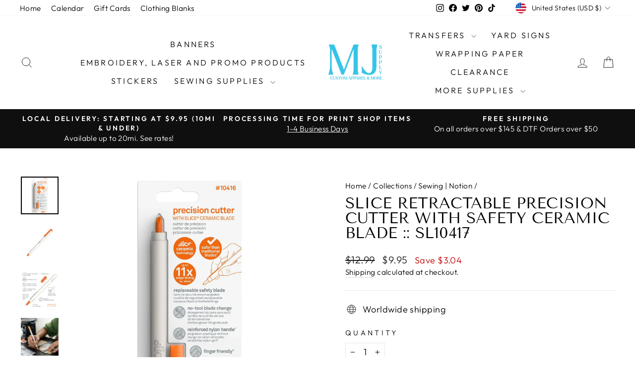

--- FILE ---
content_type: text/html; charset=utf-8
request_url: https://shopmjsupply.com/collections/sewing-notion/products/slice-retractable-precision-cutter-with-safety-blade
body_size: 81427
content:
<!doctype html>
<html class="no-js" lang="en" dir="ltr">
<head>
<script src='//d1liekpayvooaz.cloudfront.net/apps/uploadery/uploadery.js?shop=shop-mj-supply.myshopify.com'></script>
  <meta charset="utf-8">
  <meta http-equiv="X-UA-Compatible" content="IE=edge,chrome=1">
  <meta name="viewport" content="width=device-width,initial-scale=1">
  <meta name="theme-color" content="#111111">
  <link rel="canonical" href="https://shopmjsupply.com/products/slice-retractable-precision-cutter-with-safety-blade">
  <link rel="preconnect" href="https://cdn.shopify.com" crossorigin>
  <link rel="preconnect" href="https://fonts.shopifycdn.com" crossorigin>
  <link rel="dns-prefetch" href="https://productreviews.shopifycdn.com">
  <link rel="dns-prefetch" href="https://ajax.googleapis.com">
  <link rel="dns-prefetch" href="https://maps.googleapis.com">
  <link rel="dns-prefetch" href="https://maps.gstatic.com"><title>Slice Retractable Precision Cutter with Safety Ceramic Blade :: SL1041
&ndash; MJ Supply
</title>
<meta name="description" content="Tired of using a cutter that’s uncomfortable to hold? Thankfully, the Slice® Retractable Precision Cutter features a plunger that retracts its finger-friendly® blade with a simple click, and the familiar pen shape offers an easy grip. The Retractable Precision Cutter is ideal for precise cuts of thin materials. Designe"><meta property="og:site_name" content="MJ Supply">
<meta property="og:url" content="https://shopmjsupply.com/products/slice-retractable-precision-cutter-with-safety-blade">
<meta property="og:title" content="Slice Retractable Precision Cutter with Safety Ceramic Blade :: SL10417">
<meta property="og:type" content="product">
<meta property="og:description" content="Tired of using a cutter that’s uncomfortable to hold? Thankfully, the Slice® Retractable Precision Cutter features a plunger that retracts its finger-friendly® blade with a simple click, and the familiar pen shape offers an easy grip. The Retractable Precision Cutter is ideal for precise cuts of thin materials. Designe"><meta property="og:image" content="http://shopmjsupply.com/cdn/shop/products/10416-P.webp?v=1661981787">
  <meta property="og:image:secure_url" content="https://shopmjsupply.com/cdn/shop/products/10416-P.webp?v=1661981787">
  <meta property="og:image:width" content="2048">
  <meta property="og:image:height" content="2048">

  
  
  

  

  

  

  

  

  
  

  
  

  
  
  

  

  

  

  

  

  
  

  
  
<meta name="twitter:site" content="@ShopMJSupply">
<meta name="twitter:card" content="summary_large_image">
<meta name="twitter:title" content="Slice Retractable Precision Cutter with Safety Ceramic Blade :: SL10417">
<meta name="twitter:description" content="Tired of using a cutter that’s uncomfortable to hold? Thankfully, the Slice® Retractable Precision Cutter features a plunger that retracts its finger-friendly® blade with a simple click, and the familiar pen shape offers an easy grip. The Retractable Precision Cutter is ideal for precise cuts of thin materials. Designe">
<style data-shopify>@font-face {
  font-family: "Tenor Sans";
  font-weight: 400;
  font-style: normal;
  font-display: swap;
  src: url("//shopmjsupply.com/cdn/fonts/tenor_sans/tenorsans_n4.966071a72c28462a9256039d3e3dc5b0cf314f65.woff2") format("woff2"),
       url("//shopmjsupply.com/cdn/fonts/tenor_sans/tenorsans_n4.2282841d948f9649ba5c3cad6ea46df268141820.woff") format("woff");
}

  @font-face {
  font-family: Outfit;
  font-weight: 300;
  font-style: normal;
  font-display: swap;
  src: url("//shopmjsupply.com/cdn/fonts/outfit/outfit_n3.8c97ae4c4fac7c2ea467a6dc784857f4de7e0e37.woff2") format("woff2"),
       url("//shopmjsupply.com/cdn/fonts/outfit/outfit_n3.b50a189ccde91f9bceee88f207c18c09f0b62a7b.woff") format("woff");
}


  @font-face {
  font-family: Outfit;
  font-weight: 600;
  font-style: normal;
  font-display: swap;
  src: url("//shopmjsupply.com/cdn/fonts/outfit/outfit_n6.dfcbaa80187851df2e8384061616a8eaa1702fdc.woff2") format("woff2"),
       url("//shopmjsupply.com/cdn/fonts/outfit/outfit_n6.88384e9fc3e36038624caccb938f24ea8008a91d.woff") format("woff");
}

  
  
</style><link href="//shopmjsupply.com/cdn/shop/t/24/assets/theme.css?v=175181196269288512401696805330" rel="stylesheet" type="text/css" media="all" />
<style data-shopify>:root {
    --typeHeaderPrimary: "Tenor Sans";
    --typeHeaderFallback: sans-serif;
    --typeHeaderSize: 36px;
    --typeHeaderWeight: 400;
    --typeHeaderLineHeight: 1;
    --typeHeaderSpacing: 0.0em;

    --typeBasePrimary:Outfit;
    --typeBaseFallback:sans-serif;
    --typeBaseSize: 18px;
    --typeBaseWeight: 300;
    --typeBaseSpacing: 0.025em;
    --typeBaseLineHeight: 1.4;
    --typeBaselineHeightMinus01: 1.3;

    --typeCollectionTitle: 20px;

    --iconWeight: 2px;
    --iconLinecaps: miter;

    
        --buttonRadius: 0;
    

    --colorGridOverlayOpacity: 0.1;
    }

    .placeholder-content {
    background-image: linear-gradient(100deg, #ffffff 40%, #f7f7f7 63%, #ffffff 79%);
    }</style><script>
    document.documentElement.className = document.documentElement.className.replace('no-js', 'js');

    window.theme = window.theme || {};
    theme.routes = {
      home: "/",
      cart: "/cart.js",
      cartPage: "/cart",
      cartAdd: "/cart/add.js",
      cartChange: "/cart/change.js",
      search: "/search",
      predictiveSearch: "/search/suggest"
    };
    theme.strings = {
      soldOut: "Sold Out",
      unavailable: "Unavailable",
      inStockLabel: "In stock, ready to ship",
      oneStockLabel: "Only [count] items in stock!",
      otherStockLabel: "Only [count] items in stock!",
      willNotShipUntil: "Will not ship until [date]",
      willBeInStockAfter: "Will be in stock after [date]",
      waitingForStock: "Inventory on the way",
      savePrice: "Save [saved_amount]",
      cartEmpty: "Your cart is currently empty.",
      cartTermsConfirmation: "You must agree with the Terms and Conditions of sales to check out.",
      searchCollections: "Collections:",
      searchPages: "Pages:",
      searchArticles: "Articles:",
      productFrom: "from ",
      maxQuantity: "You can only have [quantity] of [title] in your cart."
    };
    theme.settings = {
      cartType: "drawer",
      isCustomerTemplate: false,
      moneyFormat: "${{amount}}",
      saveType: "dollar",
      productImageSize: "square",
      productImageCover: true,
      predictiveSearch: true,
      predictiveSearchType: null,
      predictiveSearchVendor: false,
      predictiveSearchPrice: false,
      quickView: true,
      themeName: 'Impulse',
      themeVersion: "7.3.4"
    };
  </script>

  <script>window.performance && window.performance.mark && window.performance.mark('shopify.content_for_header.start');</script><meta name="google-site-verification" content="dqMC1ha-kPb9K7OwoeyuMZ-nFNmrVsqh2qCkdhKblPk">
<meta name="facebook-domain-verification" content="ph6s8sit7sokf5cscp4mg7cu56i6t7">
<meta id="shopify-digital-wallet" name="shopify-digital-wallet" content="/49752703137/digital_wallets/dialog">
<meta name="shopify-checkout-api-token" content="a8f50c065d8e05aaabab0292d4a62106">
<meta id="in-context-paypal-metadata" data-shop-id="49752703137" data-venmo-supported="true" data-environment="production" data-locale="en_US" data-paypal-v4="true" data-currency="USD">
<link rel="alternate" type="application/json+oembed" href="https://shopmjsupply.com/products/slice-retractable-precision-cutter-with-safety-blade.oembed">
<script async="async" src="/checkouts/internal/preloads.js?locale=en-US"></script>
<link rel="preconnect" href="https://shop.app" crossorigin="anonymous">
<script async="async" src="https://shop.app/checkouts/internal/preloads.js?locale=en-US&shop_id=49752703137" crossorigin="anonymous"></script>
<script id="apple-pay-shop-capabilities" type="application/json">{"shopId":49752703137,"countryCode":"US","currencyCode":"USD","merchantCapabilities":["supports3DS"],"merchantId":"gid:\/\/shopify\/Shop\/49752703137","merchantName":"MJ Supply","requiredBillingContactFields":["postalAddress","email","phone"],"requiredShippingContactFields":["postalAddress","email","phone"],"shippingType":"shipping","supportedNetworks":["visa","masterCard","amex","discover","elo","jcb"],"total":{"type":"pending","label":"MJ Supply","amount":"1.00"},"shopifyPaymentsEnabled":true,"supportsSubscriptions":true}</script>
<script id="shopify-features" type="application/json">{"accessToken":"a8f50c065d8e05aaabab0292d4a62106","betas":["rich-media-storefront-analytics"],"domain":"shopmjsupply.com","predictiveSearch":true,"shopId":49752703137,"locale":"en"}</script>
<script>var Shopify = Shopify || {};
Shopify.shop = "shop-mj-supply.myshopify.com";
Shopify.locale = "en";
Shopify.currency = {"active":"USD","rate":"1.0"};
Shopify.country = "US";
Shopify.theme = {"name":"July 2023","id":136902934787,"schema_name":"Impulse","schema_version":"7.3.4","theme_store_id":null,"role":"main"};
Shopify.theme.handle = "null";
Shopify.theme.style = {"id":null,"handle":null};
Shopify.cdnHost = "shopmjsupply.com/cdn";
Shopify.routes = Shopify.routes || {};
Shopify.routes.root = "/";</script>
<script type="module">!function(o){(o.Shopify=o.Shopify||{}).modules=!0}(window);</script>
<script>!function(o){function n(){var o=[];function n(){o.push(Array.prototype.slice.apply(arguments))}return n.q=o,n}var t=o.Shopify=o.Shopify||{};t.loadFeatures=n(),t.autoloadFeatures=n()}(window);</script>
<script>
  window.ShopifyPay = window.ShopifyPay || {};
  window.ShopifyPay.apiHost = "shop.app\/pay";
  window.ShopifyPay.redirectState = null;
</script>
<script id="shop-js-analytics" type="application/json">{"pageType":"product"}</script>
<script defer="defer" async type="module" src="//shopmjsupply.com/cdn/shopifycloud/shop-js/modules/v2/client.init-shop-cart-sync_BT-GjEfc.en.esm.js"></script>
<script defer="defer" async type="module" src="//shopmjsupply.com/cdn/shopifycloud/shop-js/modules/v2/chunk.common_D58fp_Oc.esm.js"></script>
<script defer="defer" async type="module" src="//shopmjsupply.com/cdn/shopifycloud/shop-js/modules/v2/chunk.modal_xMitdFEc.esm.js"></script>
<script type="module">
  await import("//shopmjsupply.com/cdn/shopifycloud/shop-js/modules/v2/client.init-shop-cart-sync_BT-GjEfc.en.esm.js");
await import("//shopmjsupply.com/cdn/shopifycloud/shop-js/modules/v2/chunk.common_D58fp_Oc.esm.js");
await import("//shopmjsupply.com/cdn/shopifycloud/shop-js/modules/v2/chunk.modal_xMitdFEc.esm.js");

  window.Shopify.SignInWithShop?.initShopCartSync?.({"fedCMEnabled":true,"windoidEnabled":true});

</script>
<script defer="defer" async type="module" src="//shopmjsupply.com/cdn/shopifycloud/shop-js/modules/v2/client.payment-terms_Ci9AEqFq.en.esm.js"></script>
<script defer="defer" async type="module" src="//shopmjsupply.com/cdn/shopifycloud/shop-js/modules/v2/chunk.common_D58fp_Oc.esm.js"></script>
<script defer="defer" async type="module" src="//shopmjsupply.com/cdn/shopifycloud/shop-js/modules/v2/chunk.modal_xMitdFEc.esm.js"></script>
<script type="module">
  await import("//shopmjsupply.com/cdn/shopifycloud/shop-js/modules/v2/client.payment-terms_Ci9AEqFq.en.esm.js");
await import("//shopmjsupply.com/cdn/shopifycloud/shop-js/modules/v2/chunk.common_D58fp_Oc.esm.js");
await import("//shopmjsupply.com/cdn/shopifycloud/shop-js/modules/v2/chunk.modal_xMitdFEc.esm.js");

  
</script>
<script>
  window.Shopify = window.Shopify || {};
  if (!window.Shopify.featureAssets) window.Shopify.featureAssets = {};
  window.Shopify.featureAssets['shop-js'] = {"shop-cart-sync":["modules/v2/client.shop-cart-sync_DZOKe7Ll.en.esm.js","modules/v2/chunk.common_D58fp_Oc.esm.js","modules/v2/chunk.modal_xMitdFEc.esm.js"],"init-fed-cm":["modules/v2/client.init-fed-cm_B6oLuCjv.en.esm.js","modules/v2/chunk.common_D58fp_Oc.esm.js","modules/v2/chunk.modal_xMitdFEc.esm.js"],"shop-cash-offers":["modules/v2/client.shop-cash-offers_D2sdYoxE.en.esm.js","modules/v2/chunk.common_D58fp_Oc.esm.js","modules/v2/chunk.modal_xMitdFEc.esm.js"],"shop-login-button":["modules/v2/client.shop-login-button_QeVjl5Y3.en.esm.js","modules/v2/chunk.common_D58fp_Oc.esm.js","modules/v2/chunk.modal_xMitdFEc.esm.js"],"pay-button":["modules/v2/client.pay-button_DXTOsIq6.en.esm.js","modules/v2/chunk.common_D58fp_Oc.esm.js","modules/v2/chunk.modal_xMitdFEc.esm.js"],"shop-button":["modules/v2/client.shop-button_DQZHx9pm.en.esm.js","modules/v2/chunk.common_D58fp_Oc.esm.js","modules/v2/chunk.modal_xMitdFEc.esm.js"],"avatar":["modules/v2/client.avatar_BTnouDA3.en.esm.js"],"init-windoid":["modules/v2/client.init-windoid_CR1B-cfM.en.esm.js","modules/v2/chunk.common_D58fp_Oc.esm.js","modules/v2/chunk.modal_xMitdFEc.esm.js"],"init-shop-for-new-customer-accounts":["modules/v2/client.init-shop-for-new-customer-accounts_C_vY_xzh.en.esm.js","modules/v2/client.shop-login-button_QeVjl5Y3.en.esm.js","modules/v2/chunk.common_D58fp_Oc.esm.js","modules/v2/chunk.modal_xMitdFEc.esm.js"],"init-shop-email-lookup-coordinator":["modules/v2/client.init-shop-email-lookup-coordinator_BI7n9ZSv.en.esm.js","modules/v2/chunk.common_D58fp_Oc.esm.js","modules/v2/chunk.modal_xMitdFEc.esm.js"],"init-shop-cart-sync":["modules/v2/client.init-shop-cart-sync_BT-GjEfc.en.esm.js","modules/v2/chunk.common_D58fp_Oc.esm.js","modules/v2/chunk.modal_xMitdFEc.esm.js"],"shop-toast-manager":["modules/v2/client.shop-toast-manager_DiYdP3xc.en.esm.js","modules/v2/chunk.common_D58fp_Oc.esm.js","modules/v2/chunk.modal_xMitdFEc.esm.js"],"init-customer-accounts":["modules/v2/client.init-customer-accounts_D9ZNqS-Q.en.esm.js","modules/v2/client.shop-login-button_QeVjl5Y3.en.esm.js","modules/v2/chunk.common_D58fp_Oc.esm.js","modules/v2/chunk.modal_xMitdFEc.esm.js"],"init-customer-accounts-sign-up":["modules/v2/client.init-customer-accounts-sign-up_iGw4briv.en.esm.js","modules/v2/client.shop-login-button_QeVjl5Y3.en.esm.js","modules/v2/chunk.common_D58fp_Oc.esm.js","modules/v2/chunk.modal_xMitdFEc.esm.js"],"shop-follow-button":["modules/v2/client.shop-follow-button_CqMgW2wH.en.esm.js","modules/v2/chunk.common_D58fp_Oc.esm.js","modules/v2/chunk.modal_xMitdFEc.esm.js"],"checkout-modal":["modules/v2/client.checkout-modal_xHeaAweL.en.esm.js","modules/v2/chunk.common_D58fp_Oc.esm.js","modules/v2/chunk.modal_xMitdFEc.esm.js"],"shop-login":["modules/v2/client.shop-login_D91U-Q7h.en.esm.js","modules/v2/chunk.common_D58fp_Oc.esm.js","modules/v2/chunk.modal_xMitdFEc.esm.js"],"lead-capture":["modules/v2/client.lead-capture_BJmE1dJe.en.esm.js","modules/v2/chunk.common_D58fp_Oc.esm.js","modules/v2/chunk.modal_xMitdFEc.esm.js"],"payment-terms":["modules/v2/client.payment-terms_Ci9AEqFq.en.esm.js","modules/v2/chunk.common_D58fp_Oc.esm.js","modules/v2/chunk.modal_xMitdFEc.esm.js"]};
</script>
<script>(function() {
  var isLoaded = false;
  function asyncLoad() {
    if (isLoaded) return;
    isLoaded = true;
    var urls = ["\/\/swymv3free-01.azureedge.net\/code\/swym-shopify.js?shop=shop-mj-supply.myshopify.com","https:\/\/cdn.shopify.com\/s\/files\/1\/0497\/5270\/3137\/t\/7\/assets\/affirmShopify.js?v=1617924746\u0026shop=shop-mj-supply.myshopify.com","https:\/\/app.dripappsserver.com\/shopify\/script\/edit?shop=shop-mj-supply.myshopify.com","https:\/\/app.dripappsserver.com\/shopify\/script\/builder-button?shop=shop-mj-supply.myshopify.com","https:\/\/assets.getuploadkit.com\/assets\/uploadkit-client.js?shop=shop-mj-supply.myshopify.com","https:\/\/app.dripappsserver.com\/assets\/scripts\/gang-sheet-edit.js?shop=shop-mj-supply.myshopify.com","https:\/\/node1.itoris.com\/dpo\/storefront\/include.js?shop=shop-mj-supply.myshopify.com","https:\/\/app.dripappsserver.com\/shopify\/script\/builder-button?shop=shop-mj-supply.myshopify.com\u0026shop=shop-mj-supply.myshopify.com","\/\/cdn.shopify.com\/proxy\/1cd255740c77590b866fb9fba3d4c523ee3077dfbcf68abcbfbc874d9bcf133b\/aiodstag.cirkleinc.com\/?shop=shop-mj-supply.myshopify.com\u0026sp-cache-control=cHVibGljLCBtYXgtYWdlPTkwMA"];
    for (var i = 0; i < urls.length; i++) {
      var s = document.createElement('script');
      s.type = 'text/javascript';
      s.async = true;
      s.src = urls[i];
      var x = document.getElementsByTagName('script')[0];
      x.parentNode.insertBefore(s, x);
    }
  };
  if(window.attachEvent) {
    window.attachEvent('onload', asyncLoad);
  } else {
    window.addEventListener('load', asyncLoad, false);
  }
})();</script>
<script id="__st">var __st={"a":49752703137,"offset":-21600,"reqid":"83870c50-472f-4e68-a463-4e3f579bd2a5-1769150510","pageurl":"shopmjsupply.com\/collections\/sewing-notion\/products\/slice-retractable-precision-cutter-with-safety-blade","u":"98988bc1a3f2","p":"product","rtyp":"product","rid":7841418543363};</script>
<script>window.ShopifyPaypalV4VisibilityTracking = true;</script>
<script id="captcha-bootstrap">!function(){'use strict';const t='contact',e='account',n='new_comment',o=[[t,t],['blogs',n],['comments',n],[t,'customer']],c=[[e,'customer_login'],[e,'guest_login'],[e,'recover_customer_password'],[e,'create_customer']],r=t=>t.map((([t,e])=>`form[action*='/${t}']:not([data-nocaptcha='true']) input[name='form_type'][value='${e}']`)).join(','),a=t=>()=>t?[...document.querySelectorAll(t)].map((t=>t.form)):[];function s(){const t=[...o],e=r(t);return a(e)}const i='password',u='form_key',d=['recaptcha-v3-token','g-recaptcha-response','h-captcha-response',i],f=()=>{try{return window.sessionStorage}catch{return}},m='__shopify_v',_=t=>t.elements[u];function p(t,e,n=!1){try{const o=window.sessionStorage,c=JSON.parse(o.getItem(e)),{data:r}=function(t){const{data:e,action:n}=t;return t[m]||n?{data:e,action:n}:{data:t,action:n}}(c);for(const[e,n]of Object.entries(r))t.elements[e]&&(t.elements[e].value=n);n&&o.removeItem(e)}catch(o){console.error('form repopulation failed',{error:o})}}const l='form_type',E='cptcha';function T(t){t.dataset[E]=!0}const w=window,h=w.document,L='Shopify',v='ce_forms',y='captcha';let A=!1;((t,e)=>{const n=(g='f06e6c50-85a8-45c8-87d0-21a2b65856fe',I='https://cdn.shopify.com/shopifycloud/storefront-forms-hcaptcha/ce_storefront_forms_captcha_hcaptcha.v1.5.2.iife.js',D={infoText:'Protected by hCaptcha',privacyText:'Privacy',termsText:'Terms'},(t,e,n)=>{const o=w[L][v],c=o.bindForm;if(c)return c(t,g,e,D).then(n);var r;o.q.push([[t,g,e,D],n]),r=I,A||(h.body.append(Object.assign(h.createElement('script'),{id:'captcha-provider',async:!0,src:r})),A=!0)});var g,I,D;w[L]=w[L]||{},w[L][v]=w[L][v]||{},w[L][v].q=[],w[L][y]=w[L][y]||{},w[L][y].protect=function(t,e){n(t,void 0,e),T(t)},Object.freeze(w[L][y]),function(t,e,n,w,h,L){const[v,y,A,g]=function(t,e,n){const i=e?o:[],u=t?c:[],d=[...i,...u],f=r(d),m=r(i),_=r(d.filter((([t,e])=>n.includes(e))));return[a(f),a(m),a(_),s()]}(w,h,L),I=t=>{const e=t.target;return e instanceof HTMLFormElement?e:e&&e.form},D=t=>v().includes(t);t.addEventListener('submit',(t=>{const e=I(t);if(!e)return;const n=D(e)&&!e.dataset.hcaptchaBound&&!e.dataset.recaptchaBound,o=_(e),c=g().includes(e)&&(!o||!o.value);(n||c)&&t.preventDefault(),c&&!n&&(function(t){try{if(!f())return;!function(t){const e=f();if(!e)return;const n=_(t);if(!n)return;const o=n.value;o&&e.removeItem(o)}(t);const e=Array.from(Array(32),(()=>Math.random().toString(36)[2])).join('');!function(t,e){_(t)||t.append(Object.assign(document.createElement('input'),{type:'hidden',name:u})),t.elements[u].value=e}(t,e),function(t,e){const n=f();if(!n)return;const o=[...t.querySelectorAll(`input[type='${i}']`)].map((({name:t})=>t)),c=[...d,...o],r={};for(const[a,s]of new FormData(t).entries())c.includes(a)||(r[a]=s);n.setItem(e,JSON.stringify({[m]:1,action:t.action,data:r}))}(t,e)}catch(e){console.error('failed to persist form',e)}}(e),e.submit())}));const S=(t,e)=>{t&&!t.dataset[E]&&(n(t,e.some((e=>e===t))),T(t))};for(const o of['focusin','change'])t.addEventListener(o,(t=>{const e=I(t);D(e)&&S(e,y())}));const B=e.get('form_key'),M=e.get(l),P=B&&M;t.addEventListener('DOMContentLoaded',(()=>{const t=y();if(P)for(const e of t)e.elements[l].value===M&&p(e,B);[...new Set([...A(),...v().filter((t=>'true'===t.dataset.shopifyCaptcha))])].forEach((e=>S(e,t)))}))}(h,new URLSearchParams(w.location.search),n,t,e,['guest_login'])})(!0,!0)}();</script>
<script integrity="sha256-4kQ18oKyAcykRKYeNunJcIwy7WH5gtpwJnB7kiuLZ1E=" data-source-attribution="shopify.loadfeatures" defer="defer" src="//shopmjsupply.com/cdn/shopifycloud/storefront/assets/storefront/load_feature-a0a9edcb.js" crossorigin="anonymous"></script>
<script crossorigin="anonymous" defer="defer" src="//shopmjsupply.com/cdn/shopifycloud/storefront/assets/shopify_pay/storefront-65b4c6d7.js?v=20250812"></script>
<script data-source-attribution="shopify.dynamic_checkout.dynamic.init">var Shopify=Shopify||{};Shopify.PaymentButton=Shopify.PaymentButton||{isStorefrontPortableWallets:!0,init:function(){window.Shopify.PaymentButton.init=function(){};var t=document.createElement("script");t.src="https://shopmjsupply.com/cdn/shopifycloud/portable-wallets/latest/portable-wallets.en.js",t.type="module",document.head.appendChild(t)}};
</script>
<script data-source-attribution="shopify.dynamic_checkout.buyer_consent">
  function portableWalletsHideBuyerConsent(e){var t=document.getElementById("shopify-buyer-consent"),n=document.getElementById("shopify-subscription-policy-button");t&&n&&(t.classList.add("hidden"),t.setAttribute("aria-hidden","true"),n.removeEventListener("click",e))}function portableWalletsShowBuyerConsent(e){var t=document.getElementById("shopify-buyer-consent"),n=document.getElementById("shopify-subscription-policy-button");t&&n&&(t.classList.remove("hidden"),t.removeAttribute("aria-hidden"),n.addEventListener("click",e))}window.Shopify?.PaymentButton&&(window.Shopify.PaymentButton.hideBuyerConsent=portableWalletsHideBuyerConsent,window.Shopify.PaymentButton.showBuyerConsent=portableWalletsShowBuyerConsent);
</script>
<script>
  function portableWalletsCleanup(e){e&&e.src&&console.error("Failed to load portable wallets script "+e.src);var t=document.querySelectorAll("shopify-accelerated-checkout .shopify-payment-button__skeleton, shopify-accelerated-checkout-cart .wallet-cart-button__skeleton"),e=document.getElementById("shopify-buyer-consent");for(let e=0;e<t.length;e++)t[e].remove();e&&e.remove()}function portableWalletsNotLoadedAsModule(e){e instanceof ErrorEvent&&"string"==typeof e.message&&e.message.includes("import.meta")&&"string"==typeof e.filename&&e.filename.includes("portable-wallets")&&(window.removeEventListener("error",portableWalletsNotLoadedAsModule),window.Shopify.PaymentButton.failedToLoad=e,"loading"===document.readyState?document.addEventListener("DOMContentLoaded",window.Shopify.PaymentButton.init):window.Shopify.PaymentButton.init())}window.addEventListener("error",portableWalletsNotLoadedAsModule);
</script>

<script type="module" src="https://shopmjsupply.com/cdn/shopifycloud/portable-wallets/latest/portable-wallets.en.js" onError="portableWalletsCleanup(this)" crossorigin="anonymous"></script>
<script nomodule>
  document.addEventListener("DOMContentLoaded", portableWalletsCleanup);
</script>

<link id="shopify-accelerated-checkout-styles" rel="stylesheet" media="screen" href="https://shopmjsupply.com/cdn/shopifycloud/portable-wallets/latest/accelerated-checkout-backwards-compat.css" crossorigin="anonymous">
<style id="shopify-accelerated-checkout-cart">
        #shopify-buyer-consent {
  margin-top: 1em;
  display: inline-block;
  width: 100%;
}

#shopify-buyer-consent.hidden {
  display: none;
}

#shopify-subscription-policy-button {
  background: none;
  border: none;
  padding: 0;
  text-decoration: underline;
  font-size: inherit;
  cursor: pointer;
}

#shopify-subscription-policy-button::before {
  box-shadow: none;
}

      </style>

<script>window.performance && window.performance.mark && window.performance.mark('shopify.content_for_header.end');</script>

  <script src="//shopmjsupply.com/cdn/shop/t/24/assets/vendor-scripts-v11.js" defer="defer"></script><link rel="stylesheet" href="//shopmjsupply.com/cdn/shop/t/24/assets/country-flags.css"><script src="//shopmjsupply.com/cdn/shop/t/24/assets/theme.js?v=137436199022560166481686758030" defer="defer"></script>

  
  <script type="text/javascript">
  document.addEventListener("DOMContentLoaded", function() {
    var referrer = document.referrer;
    var blockedReferrers = ["adlibraryspy.com", "app.adlibraryspy.com"];
    
    blockedReferrers.forEach(function(blockedReferrer) {
      if (referrer.includes(blockedReferrer)) {
        window.location.href = "https://yourwebsite.com/block-message"; // Replace with your desired URL or a custom block message page
      }
    });
  });
</script>
  

<!-- BEGIN app block: shopify://apps/boostpop-popups-banners/blocks/app-embed/8b4a8c56-21b5-437e-95f9-cd5dc65ceb49 --><script>
    // Create app element in main document for widget to render to
    function createAppElement() {
        var appDiv = document.createElement('div');
        appDiv.id = 'boost-pop-container';
        appDiv.style = 'display: block !important';

        document.body.appendChild(appDiv);
    }

    // Load widget script and move to Shadow DOM after load
    function loadWidgetScript() {
        var script = document.createElement('script');

        script.src = 'https://cdn.shopify.com/extensions/019bc7a2-55ac-7a12-89a5-64876df14eba/boost-pop-up-21/assets/ap.min.js';
        script.async = true;

        document.head.appendChild(script);
    }

    function initializeApp() {
        createAppElement();
        loadWidgetScript();
    }

    // Execute immediately if DOM is already loaded, otherwise wait for DOMContentLoaded
    if (document.readyState === 'loading') {
        document.addEventListener('DOMContentLoaded', initializeApp);
    } else {
        initializeApp();
    }
</script>

<script src="https://cdn.shopify.com/extensions/019bc7a2-55ac-7a12-89a5-64876df14eba/boost-pop-up-21/assets/polyfill.min.js" async></script>
<script src="https://cdn.shopify.com/extensions/019bc7a2-55ac-7a12-89a5-64876df14eba/boost-pop-up-21/assets/maska.js" async></script>

<script>
    // Function to make IE9+ support forEach:
    if (window.NodeList && !NodeList.prototype.forEach) {
        NodeList.prototype.forEach = Array.prototype.forEach;
    }
</script>

<!-- END app block --><!-- BEGIN app block: shopify://apps/reamaze-live-chat-helpdesk/blocks/reamaze-config/ef7a830c-d722-47c6-883b-11db06c95733 -->

  <script type="text/javascript" async src="https://cdn.reamaze.com/assets/reamaze-loader.js"></script>

  <script type="text/javascript">
    var _support = _support || { 'ui': {}, 'user': {} };
    _support.account = 'shop-mj-supply';
  </script>

  

  
    <!-- reamaze_embeddable_38514_s -->
<!-- Embeddable - MJ Supply Contact Form Embed -->
<script type="text/javascript">
  var _support = _support || { 'ui': {}, 'user': {} };
  _support['account'] = 'shop-mj-supply';
  _support['contact_custom_fields'] = _support['contact_custom_fields'] || {};
  _support['contact_custom_fields']['rmz_form_id_38514'] = {};
</script>
<!-- reamaze_embeddable_38514_e -->

  
    <!-- reamaze_embeddable_38513_s -->
<!-- Embeddable - MJ Supply Chat / Contact Form Shoutbox -->
<script type="text/javascript">
  var _support = _support || { 'ui': {}, 'user': {} };
  _support['account'] = 'shop-mj-supply';
  _support['ui']['contactMode'] = 'mixed';
  _support['ui']['enableKb'] = 'true';
  _support['ui']['styles'] = {
    widgetColor: 'rgba(16, 162, 197, 1)',
    gradient: true,
  };
  _support['ui']['shoutboxFacesMode'] = 'brand-avatar';
  _support['ui']['widget'] = {
    displayOn: 'all',
    fontSize: 'default',
    allowBotProcessing: true,
    label: {
      text: 'Let us know if you have any questions! &#128522;',
      mode: "notification",
      delay: 3,
      duration: 15,
      primary: "I have a question",
      secondary: "No, thanks",
      sound: true,
    },
    position: 'bottom-right',
    mobilePosition: 'bottom-right'
  };
  _support['apps'] = {
    recentConversations: {},
    faq: {"enabled":true},
    orders: {"enabled":true}
  };
</script>
<!-- reamaze_embeddable_38513_e -->

  





<!-- END app block --><!-- BEGIN app block: shopify://apps/judge-me-reviews/blocks/judgeme_core/61ccd3b1-a9f2-4160-9fe9-4fec8413e5d8 --><!-- Start of Judge.me Core -->






<link rel="dns-prefetch" href="https://cdnwidget.judge.me">
<link rel="dns-prefetch" href="https://cdn.judge.me">
<link rel="dns-prefetch" href="https://cdn1.judge.me">
<link rel="dns-prefetch" href="https://api.judge.me">

<script data-cfasync='false' class='jdgm-settings-script'>window.jdgmSettings={"pagination":5,"disable_web_reviews":true,"badge_no_review_text":"No reviews","badge_n_reviews_text":"{{ n }} review/reviews","badge_star_color":"#fbcd0a","hide_badge_preview_if_no_reviews":true,"badge_hide_text":false,"enforce_center_preview_badge":false,"widget_title":"Customer Reviews","widget_open_form_text":"Write a review","widget_close_form_text":"Cancel review","widget_refresh_page_text":"Refresh page","widget_summary_text":"Based on {{ number_of_reviews }} review/reviews","widget_no_review_text":"Be the first to write a review","widget_name_field_text":"Display name","widget_verified_name_field_text":"Verified Name (public)","widget_name_placeholder_text":"Display name","widget_required_field_error_text":"This field is required.","widget_email_field_text":"Email address","widget_verified_email_field_text":"Verified Email (private, can not be edited)","widget_email_placeholder_text":"Your email address","widget_email_field_error_text":"Please enter a valid email address.","widget_rating_field_text":"Rating","widget_review_title_field_text":"Review Title","widget_review_title_placeholder_text":"Give your review a title","widget_review_body_field_text":"Review content","widget_review_body_placeholder_text":"Start writing here...","widget_pictures_field_text":"Picture/Video (optional)","widget_submit_review_text":"Submit Review","widget_submit_verified_review_text":"Submit Verified Review","widget_submit_success_msg_with_auto_publish":"Thank you! Please refresh the page in a few moments to see your review. You can remove or edit your review by logging into \u003ca href='https://judge.me/login' target='_blank' rel='nofollow noopener'\u003eJudge.me\u003c/a\u003e","widget_submit_success_msg_no_auto_publish":"Thank you! Your review will be published as soon as it is approved by the shop admin. You can remove or edit your review by logging into \u003ca href='https://judge.me/login' target='_blank' rel='nofollow noopener'\u003eJudge.me\u003c/a\u003e","widget_show_default_reviews_out_of_total_text":"Showing {{ n_reviews_shown }} out of {{ n_reviews }} reviews.","widget_show_all_link_text":"Show all","widget_show_less_link_text":"Show less","widget_author_said_text":"{{ reviewer_name }} said:","widget_days_text":"{{ n }} days ago","widget_weeks_text":"{{ n }} week/weeks ago","widget_months_text":"{{ n }} month/months ago","widget_years_text":"{{ n }} year/years ago","widget_yesterday_text":"Yesterday","widget_today_text":"Today","widget_replied_text":"\u003e\u003e {{ shop_name }} replied:","widget_read_more_text":"Read more","widget_reviewer_name_as_initial":"","widget_rating_filter_color":"#fbcd0a","widget_rating_filter_see_all_text":"See all reviews","widget_sorting_most_recent_text":"Most Recent","widget_sorting_highest_rating_text":"Highest Rating","widget_sorting_lowest_rating_text":"Lowest Rating","widget_sorting_with_pictures_text":"Only Pictures","widget_sorting_most_helpful_text":"Most Helpful","widget_open_question_form_text":"Ask a question","widget_reviews_subtab_text":"Reviews","widget_questions_subtab_text":"Questions","widget_question_label_text":"Question","widget_answer_label_text":"Answer","widget_question_placeholder_text":"Write your question here","widget_submit_question_text":"Submit Question","widget_question_submit_success_text":"Thank you for your question! We will notify you once it gets answered.","widget_star_color":"#fbcd0a","verified_badge_text":"Verified","verified_badge_bg_color":"","verified_badge_text_color":"","verified_badge_placement":"left-of-reviewer-name","widget_review_max_height":"","widget_hide_border":false,"widget_social_share":false,"widget_thumb":false,"widget_review_location_show":false,"widget_location_format":"","all_reviews_include_out_of_store_products":true,"all_reviews_out_of_store_text":"(out of store)","all_reviews_pagination":100,"all_reviews_product_name_prefix_text":"about","enable_review_pictures":false,"enable_question_anwser":false,"widget_theme":"default","review_date_format":"mm/dd/yyyy","default_sort_method":"most-recent","widget_product_reviews_subtab_text":"Product Reviews","widget_shop_reviews_subtab_text":"Shop Reviews","widget_other_products_reviews_text":"Reviews for other products","widget_store_reviews_subtab_text":"Store reviews","widget_no_store_reviews_text":"This store hasn't received any reviews yet","widget_web_restriction_product_reviews_text":"This product hasn't received any reviews yet","widget_no_items_text":"No items found","widget_show_more_text":"Show more","widget_write_a_store_review_text":"Write a Store Review","widget_other_languages_heading":"Reviews in Other Languages","widget_translate_review_text":"Translate review to {{ language }}","widget_translating_review_text":"Translating...","widget_show_original_translation_text":"Show original ({{ language }})","widget_translate_review_failed_text":"Review couldn't be translated.","widget_translate_review_retry_text":"Retry","widget_translate_review_try_again_later_text":"Try again later","show_product_url_for_grouped_product":false,"widget_sorting_pictures_first_text":"Pictures First","show_pictures_on_all_rev_page_mobile":false,"show_pictures_on_all_rev_page_desktop":false,"floating_tab_hide_mobile_install_preference":false,"floating_tab_button_name":"★ Reviews","floating_tab_title":"Let customers speak for us","floating_tab_button_color":"","floating_tab_button_background_color":"","floating_tab_url":"","floating_tab_url_enabled":false,"floating_tab_tab_style":"text","all_reviews_text_badge_text":"Customers rate us {{ shop.metafields.judgeme.all_reviews_rating | round: 1 }}/5 based on {{ shop.metafields.judgeme.all_reviews_count }} reviews.","all_reviews_text_badge_text_branded_style":"{{ shop.metafields.judgeme.all_reviews_rating | round: 1 }} out of 5 stars based on {{ shop.metafields.judgeme.all_reviews_count }} reviews","is_all_reviews_text_badge_a_link":false,"show_stars_for_all_reviews_text_badge":false,"all_reviews_text_badge_url":"","all_reviews_text_style":"text","all_reviews_text_color_style":"judgeme_brand_color","all_reviews_text_color":"#108474","all_reviews_text_show_jm_brand":true,"featured_carousel_show_header":true,"featured_carousel_title":"Let customers speak for us","testimonials_carousel_title":"Customers are saying","videos_carousel_title":"Real customer stories","cards_carousel_title":"Customers are saying","featured_carousel_count_text":"from {{ n }} reviews","featured_carousel_add_link_to_all_reviews_page":false,"featured_carousel_url":"","featured_carousel_show_images":true,"featured_carousel_autoslide_interval":5,"featured_carousel_arrows_on_the_sides":false,"featured_carousel_height":250,"featured_carousel_width":80,"featured_carousel_image_size":0,"featured_carousel_image_height":250,"featured_carousel_arrow_color":"#eeeeee","verified_count_badge_style":"vintage","verified_count_badge_orientation":"horizontal","verified_count_badge_color_style":"judgeme_brand_color","verified_count_badge_color":"#108474","is_verified_count_badge_a_link":false,"verified_count_badge_url":"","verified_count_badge_show_jm_brand":true,"widget_rating_preset_default":5,"widget_first_sub_tab":"product-reviews","widget_show_histogram":true,"widget_histogram_use_custom_color":false,"widget_pagination_use_custom_color":false,"widget_star_use_custom_color":true,"widget_verified_badge_use_custom_color":false,"widget_write_review_use_custom_color":false,"picture_reminder_submit_button":"Upload Pictures","enable_review_videos":false,"mute_video_by_default":false,"widget_sorting_videos_first_text":"Videos First","widget_review_pending_text":"Pending","featured_carousel_items_for_large_screen":3,"social_share_options_order":"Facebook,Twitter","remove_microdata_snippet":true,"disable_json_ld":false,"enable_json_ld_products":false,"preview_badge_show_question_text":false,"preview_badge_no_question_text":"No questions","preview_badge_n_question_text":"{{ number_of_questions }} question/questions","qa_badge_show_icon":false,"qa_badge_position":"same-row","remove_judgeme_branding":true,"widget_add_search_bar":false,"widget_search_bar_placeholder":"Search","widget_sorting_verified_only_text":"Verified only","featured_carousel_theme":"default","featured_carousel_show_rating":true,"featured_carousel_show_title":true,"featured_carousel_show_body":true,"featured_carousel_show_date":false,"featured_carousel_show_reviewer":true,"featured_carousel_show_product":false,"featured_carousel_header_background_color":"#108474","featured_carousel_header_text_color":"#ffffff","featured_carousel_name_product_separator":"reviewed","featured_carousel_full_star_background":"#108474","featured_carousel_empty_star_background":"#dadada","featured_carousel_vertical_theme_background":"#f9fafb","featured_carousel_verified_badge_enable":false,"featured_carousel_verified_badge_color":"#108474","featured_carousel_border_style":"round","featured_carousel_review_line_length_limit":3,"featured_carousel_more_reviews_button_text":"Read more reviews","featured_carousel_view_product_button_text":"View product","all_reviews_page_load_reviews_on":"scroll","all_reviews_page_load_more_text":"Load More Reviews","disable_fb_tab_reviews":false,"enable_ajax_cdn_cache":false,"widget_public_name_text":"displayed publicly like","default_reviewer_name":"John Smith","default_reviewer_name_has_non_latin":true,"widget_reviewer_anonymous":"Anonymous","medals_widget_title":"Judge.me Review Medals","medals_widget_background_color":"#f9fafb","medals_widget_position":"footer_all_pages","medals_widget_border_color":"#f9fafb","medals_widget_verified_text_position":"left","medals_widget_use_monochromatic_version":false,"medals_widget_elements_color":"#108474","show_reviewer_avatar":true,"widget_invalid_yt_video_url_error_text":"Not a YouTube video URL","widget_max_length_field_error_text":"Please enter no more than {0} characters.","widget_show_country_flag":false,"widget_show_collected_via_shop_app":true,"widget_verified_by_shop_badge_style":"light","widget_verified_by_shop_text":"Verified by Shop","widget_show_photo_gallery":false,"widget_load_with_code_splitting":true,"widget_ugc_install_preference":false,"widget_ugc_title":"Made by us, Shared by you","widget_ugc_subtitle":"Tag us to see your picture featured in our page","widget_ugc_arrows_color":"#ffffff","widget_ugc_primary_button_text":"Buy Now","widget_ugc_primary_button_background_color":"#108474","widget_ugc_primary_button_text_color":"#ffffff","widget_ugc_primary_button_border_width":"0","widget_ugc_primary_button_border_style":"none","widget_ugc_primary_button_border_color":"#108474","widget_ugc_primary_button_border_radius":"25","widget_ugc_secondary_button_text":"Load More","widget_ugc_secondary_button_background_color":"#ffffff","widget_ugc_secondary_button_text_color":"#108474","widget_ugc_secondary_button_border_width":"2","widget_ugc_secondary_button_border_style":"solid","widget_ugc_secondary_button_border_color":"#108474","widget_ugc_secondary_button_border_radius":"25","widget_ugc_reviews_button_text":"View Reviews","widget_ugc_reviews_button_background_color":"#ffffff","widget_ugc_reviews_button_text_color":"#108474","widget_ugc_reviews_button_border_width":"2","widget_ugc_reviews_button_border_style":"solid","widget_ugc_reviews_button_border_color":"#108474","widget_ugc_reviews_button_border_radius":"25","widget_ugc_reviews_button_link_to":"judgeme-reviews-page","widget_ugc_show_post_date":true,"widget_ugc_max_width":"800","widget_rating_metafield_value_type":true,"widget_primary_color":"#FFFB00","widget_enable_secondary_color":false,"widget_secondary_color":"#edf5f5","widget_summary_average_rating_text":"{{ average_rating }} out of 5","widget_media_grid_title":"Customer photos \u0026 videos","widget_media_grid_see_more_text":"See more","widget_round_style":false,"widget_show_product_medals":true,"widget_verified_by_judgeme_text":"Verified by Judge.me","widget_show_store_medals":true,"widget_verified_by_judgeme_text_in_store_medals":"Verified by Judge.me","widget_media_field_exceed_quantity_message":"Sorry, we can only accept {{ max_media }} for one review.","widget_media_field_exceed_limit_message":"{{ file_name }} is too large, please select a {{ media_type }} less than {{ size_limit }}MB.","widget_review_submitted_text":"Review Submitted!","widget_question_submitted_text":"Question Submitted!","widget_close_form_text_question":"Cancel","widget_write_your_answer_here_text":"Write your answer here","widget_enabled_branded_link":true,"widget_show_collected_by_judgeme":true,"widget_reviewer_name_color":"","widget_write_review_text_color":"","widget_write_review_bg_color":"","widget_collected_by_judgeme_text":"collected by Judge.me","widget_pagination_type":"standard","widget_load_more_text":"Load More","widget_load_more_color":"#108474","widget_full_review_text":"Full Review","widget_read_more_reviews_text":"Read More Reviews","widget_read_questions_text":"Read Questions","widget_questions_and_answers_text":"Questions \u0026 Answers","widget_verified_by_text":"Verified by","widget_verified_text":"Verified","widget_number_of_reviews_text":"{{ number_of_reviews }} reviews","widget_back_button_text":"Back","widget_next_button_text":"Next","widget_custom_forms_filter_button":"Filters","custom_forms_style":"vertical","widget_show_review_information":false,"how_reviews_are_collected":"How reviews are collected?","widget_show_review_keywords":false,"widget_gdpr_statement":"How we use your data: We'll only contact you about the review you left, and only if necessary. By submitting your review, you agree to Judge.me's \u003ca href='https://judge.me/terms' target='_blank' rel='nofollow noopener'\u003eterms\u003c/a\u003e, \u003ca href='https://judge.me/privacy' target='_blank' rel='nofollow noopener'\u003eprivacy\u003c/a\u003e and \u003ca href='https://judge.me/content-policy' target='_blank' rel='nofollow noopener'\u003econtent\u003c/a\u003e policies.","widget_multilingual_sorting_enabled":false,"widget_translate_review_content_enabled":false,"widget_translate_review_content_method":"manual","popup_widget_review_selection":"automatically_with_pictures","popup_widget_round_border_style":true,"popup_widget_show_title":true,"popup_widget_show_body":true,"popup_widget_show_reviewer":false,"popup_widget_show_product":true,"popup_widget_show_pictures":true,"popup_widget_use_review_picture":true,"popup_widget_show_on_home_page":true,"popup_widget_show_on_product_page":true,"popup_widget_show_on_collection_page":true,"popup_widget_show_on_cart_page":true,"popup_widget_position":"bottom_left","popup_widget_first_review_delay":5,"popup_widget_duration":5,"popup_widget_interval":5,"popup_widget_review_count":5,"popup_widget_hide_on_mobile":true,"review_snippet_widget_round_border_style":true,"review_snippet_widget_card_color":"#FFFFFF","review_snippet_widget_slider_arrows_background_color":"#FFFFFF","review_snippet_widget_slider_arrows_color":"#000000","review_snippet_widget_star_color":"#108474","show_product_variant":false,"all_reviews_product_variant_label_text":"Variant: ","widget_show_verified_branding":false,"widget_ai_summary_title":"Customers say","widget_ai_summary_disclaimer":"AI-powered review summary based on recent customer reviews","widget_show_ai_summary":false,"widget_show_ai_summary_bg":false,"widget_show_review_title_input":true,"redirect_reviewers_invited_via_email":"review_widget","request_store_review_after_product_review":false,"request_review_other_products_in_order":false,"review_form_color_scheme":"default","review_form_corner_style":"square","review_form_star_color":{},"review_form_text_color":"#333333","review_form_background_color":"#ffffff","review_form_field_background_color":"#fafafa","review_form_button_color":{},"review_form_button_text_color":"#ffffff","review_form_modal_overlay_color":"#000000","review_content_screen_title_text":"How would you rate this product?","review_content_introduction_text":"We would love it if you would share a bit about your experience.","store_review_form_title_text":"How would you rate this store?","store_review_form_introduction_text":"We would love it if you would share a bit about your experience.","show_review_guidance_text":true,"one_star_review_guidance_text":"Poor","five_star_review_guidance_text":"Great","customer_information_screen_title_text":"About you","customer_information_introduction_text":"Please tell us more about you.","custom_questions_screen_title_text":"Your experience in more detail","custom_questions_introduction_text":"Here are a few questions to help us understand more about your experience.","review_submitted_screen_title_text":"Thanks for your review!","review_submitted_screen_thank_you_text":"We are processing it and it will appear on the store soon.","review_submitted_screen_email_verification_text":"Please confirm your email by clicking the link we just sent you. This helps us keep reviews authentic.","review_submitted_request_store_review_text":"Would you like to share your experience of shopping with us?","review_submitted_review_other_products_text":"Would you like to review these products?","store_review_screen_title_text":"Would you like to share your experience of shopping with us?","store_review_introduction_text":"We value your feedback and use it to improve. Please share any thoughts or suggestions you have.","reviewer_media_screen_title_picture_text":"Share a picture","reviewer_media_introduction_picture_text":"Upload a photo to support your review.","reviewer_media_screen_title_video_text":"Share a video","reviewer_media_introduction_video_text":"Upload a video to support your review.","reviewer_media_screen_title_picture_or_video_text":"Share a picture or video","reviewer_media_introduction_picture_or_video_text":"Upload a photo or video to support your review.","reviewer_media_youtube_url_text":"Paste your Youtube URL here","advanced_settings_next_step_button_text":"Next","advanced_settings_close_review_button_text":"Close","modal_write_review_flow":false,"write_review_flow_required_text":"Required","write_review_flow_privacy_message_text":"We respect your privacy.","write_review_flow_anonymous_text":"Post review as anonymous","write_review_flow_visibility_text":"This won't be visible to other customers.","write_review_flow_multiple_selection_help_text":"Select as many as you like","write_review_flow_single_selection_help_text":"Select one option","write_review_flow_required_field_error_text":"This field is required","write_review_flow_invalid_email_error_text":"Please enter a valid email address","write_review_flow_max_length_error_text":"Max. {{ max_length }} characters.","write_review_flow_media_upload_text":"\u003cb\u003eClick to upload\u003c/b\u003e or drag and drop","write_review_flow_gdpr_statement":"We'll only contact you about your review if necessary. By submitting your review, you agree to our \u003ca href='https://judge.me/terms' target='_blank' rel='nofollow noopener'\u003eterms and conditions\u003c/a\u003e and \u003ca href='https://judge.me/privacy' target='_blank' rel='nofollow noopener'\u003eprivacy policy\u003c/a\u003e.","rating_only_reviews_enabled":false,"show_negative_reviews_help_screen":false,"new_review_flow_help_screen_rating_threshold":3,"negative_review_resolution_screen_title_text":"Tell us more","negative_review_resolution_text":"Your experience matters to us. If there were issues with your purchase, we're here to help. Feel free to reach out to us, we'd love the opportunity to make things right.","negative_review_resolution_button_text":"Contact us","negative_review_resolution_proceed_with_review_text":"Leave a review","negative_review_resolution_subject":"Issue with purchase from {{ shop_name }}.{{ order_name }}","preview_badge_collection_page_install_status":false,"widget_review_custom_css":"","preview_badge_custom_css":"","preview_badge_stars_count":"5-stars","featured_carousel_custom_css":"","floating_tab_custom_css":"","all_reviews_widget_custom_css":"","medals_widget_custom_css":"","verified_badge_custom_css":"","all_reviews_text_custom_css":"","transparency_badges_collected_via_store_invite":false,"transparency_badges_from_another_provider":false,"transparency_badges_collected_from_store_visitor":false,"transparency_badges_collected_by_verified_review_provider":false,"transparency_badges_earned_reward":false,"transparency_badges_collected_via_store_invite_text":"Review collected via store invitation","transparency_badges_from_another_provider_text":"Review collected from another provider","transparency_badges_collected_from_store_visitor_text":"Review collected from a store visitor","transparency_badges_written_in_google_text":"Review written in Google","transparency_badges_written_in_etsy_text":"Review written in Etsy","transparency_badges_written_in_shop_app_text":"Review written in Shop App","transparency_badges_earned_reward_text":"Review earned a reward for future purchase","product_review_widget_per_page":10,"widget_store_review_label_text":"Review about the store","checkout_comment_extension_title_on_product_page":"Customer Comments","checkout_comment_extension_num_latest_comment_show":5,"checkout_comment_extension_format":"name_and_timestamp","checkout_comment_customer_name":"last_initial","checkout_comment_comment_notification":true,"preview_badge_collection_page_install_preference":true,"preview_badge_home_page_install_preference":false,"preview_badge_product_page_install_preference":true,"review_widget_install_preference":"","review_carousel_install_preference":false,"floating_reviews_tab_install_preference":"none","verified_reviews_count_badge_install_preference":false,"all_reviews_text_install_preference":false,"review_widget_best_location":true,"judgeme_medals_install_preference":false,"review_widget_revamp_enabled":false,"review_widget_qna_enabled":false,"review_widget_header_theme":"minimal","review_widget_widget_title_enabled":true,"review_widget_header_text_size":"medium","review_widget_header_text_weight":"regular","review_widget_average_rating_style":"compact","review_widget_bar_chart_enabled":true,"review_widget_bar_chart_type":"numbers","review_widget_bar_chart_style":"standard","review_widget_expanded_media_gallery_enabled":false,"review_widget_reviews_section_theme":"standard","review_widget_image_style":"thumbnails","review_widget_review_image_ratio":"square","review_widget_stars_size":"medium","review_widget_verified_badge":"standard_text","review_widget_review_title_text_size":"medium","review_widget_review_text_size":"medium","review_widget_review_text_length":"medium","review_widget_number_of_columns_desktop":3,"review_widget_carousel_transition_speed":5,"review_widget_custom_questions_answers_display":"always","review_widget_button_text_color":"#FFFFFF","review_widget_text_color":"#000000","review_widget_lighter_text_color":"#7B7B7B","review_widget_corner_styling":"soft","review_widget_review_word_singular":"review","review_widget_review_word_plural":"reviews","review_widget_voting_label":"Helpful?","review_widget_shop_reply_label":"Reply from {{ shop_name }}:","review_widget_filters_title":"Filters","qna_widget_question_word_singular":"Question","qna_widget_question_word_plural":"Questions","qna_widget_answer_reply_label":"Answer from {{ answerer_name }}:","qna_content_screen_title_text":"Ask a question about this product","qna_widget_question_required_field_error_text":"Please enter your question.","qna_widget_flow_gdpr_statement":"We'll only contact you about your question if necessary. By submitting your question, you agree to our \u003ca href='https://judge.me/terms' target='_blank' rel='nofollow noopener'\u003eterms and conditions\u003c/a\u003e and \u003ca href='https://judge.me/privacy' target='_blank' rel='nofollow noopener'\u003eprivacy policy\u003c/a\u003e.","qna_widget_question_submitted_text":"Thanks for your question!","qna_widget_close_form_text_question":"Close","qna_widget_question_submit_success_text":"We’ll notify you by email when your question is answered.","all_reviews_widget_v2025_enabled":false,"all_reviews_widget_v2025_header_theme":"default","all_reviews_widget_v2025_widget_title_enabled":true,"all_reviews_widget_v2025_header_text_size":"medium","all_reviews_widget_v2025_header_text_weight":"regular","all_reviews_widget_v2025_average_rating_style":"compact","all_reviews_widget_v2025_bar_chart_enabled":true,"all_reviews_widget_v2025_bar_chart_type":"numbers","all_reviews_widget_v2025_bar_chart_style":"standard","all_reviews_widget_v2025_expanded_media_gallery_enabled":false,"all_reviews_widget_v2025_show_store_medals":true,"all_reviews_widget_v2025_show_photo_gallery":true,"all_reviews_widget_v2025_show_review_keywords":false,"all_reviews_widget_v2025_show_ai_summary":false,"all_reviews_widget_v2025_show_ai_summary_bg":false,"all_reviews_widget_v2025_add_search_bar":false,"all_reviews_widget_v2025_default_sort_method":"most-recent","all_reviews_widget_v2025_reviews_per_page":10,"all_reviews_widget_v2025_reviews_section_theme":"default","all_reviews_widget_v2025_image_style":"thumbnails","all_reviews_widget_v2025_review_image_ratio":"square","all_reviews_widget_v2025_stars_size":"medium","all_reviews_widget_v2025_verified_badge":"bold_badge","all_reviews_widget_v2025_review_title_text_size":"medium","all_reviews_widget_v2025_review_text_size":"medium","all_reviews_widget_v2025_review_text_length":"medium","all_reviews_widget_v2025_number_of_columns_desktop":3,"all_reviews_widget_v2025_carousel_transition_speed":5,"all_reviews_widget_v2025_custom_questions_answers_display":"always","all_reviews_widget_v2025_show_product_variant":false,"all_reviews_widget_v2025_show_reviewer_avatar":true,"all_reviews_widget_v2025_reviewer_name_as_initial":"","all_reviews_widget_v2025_review_location_show":false,"all_reviews_widget_v2025_location_format":"","all_reviews_widget_v2025_show_country_flag":false,"all_reviews_widget_v2025_verified_by_shop_badge_style":"light","all_reviews_widget_v2025_social_share":false,"all_reviews_widget_v2025_social_share_options_order":"Facebook,Twitter,LinkedIn,Pinterest","all_reviews_widget_v2025_pagination_type":"standard","all_reviews_widget_v2025_button_text_color":"#FFFFFF","all_reviews_widget_v2025_text_color":"#000000","all_reviews_widget_v2025_lighter_text_color":"#7B7B7B","all_reviews_widget_v2025_corner_styling":"soft","all_reviews_widget_v2025_title":"Customer reviews","all_reviews_widget_v2025_ai_summary_title":"Customers say about this store","all_reviews_widget_v2025_no_review_text":"Be the first to write a review","platform":"shopify","branding_url":"https://app.judge.me/reviews/stores/shopmjsupply.com","branding_text":"Powered by Judge.me","locale":"en","reply_name":"MJ Supply","widget_version":"3.0","footer":true,"autopublish":false,"review_dates":true,"enable_custom_form":false,"shop_use_review_site":true,"shop_locale":"en","enable_multi_locales_translations":true,"show_review_title_input":true,"review_verification_email_status":"always","can_be_branded":true,"reply_name_text":"MJ Supply"};</script> <style class='jdgm-settings-style'>.jdgm-xx{left:0}:root{--jdgm-primary-color: #FFFB00;--jdgm-secondary-color: rgba(255,251,0,0.1);--jdgm-star-color: #fbcd0a;--jdgm-write-review-text-color: white;--jdgm-write-review-bg-color: #FFFB00;--jdgm-paginate-color: #FFFB00;--jdgm-border-radius: 0;--jdgm-reviewer-name-color: #FFFB00}.jdgm-histogram__bar-content{background-color:#FFFB00}.jdgm-rev[data-verified-buyer=true] .jdgm-rev__icon.jdgm-rev__icon:after,.jdgm-rev__buyer-badge.jdgm-rev__buyer-badge{color:white;background-color:#FFFB00}.jdgm-review-widget--small .jdgm-gallery.jdgm-gallery .jdgm-gallery__thumbnail-link:nth-child(8) .jdgm-gallery__thumbnail-wrapper.jdgm-gallery__thumbnail-wrapper:before{content:"See more"}@media only screen and (min-width: 768px){.jdgm-gallery.jdgm-gallery .jdgm-gallery__thumbnail-link:nth-child(8) .jdgm-gallery__thumbnail-wrapper.jdgm-gallery__thumbnail-wrapper:before{content:"See more"}}.jdgm-preview-badge .jdgm-star.jdgm-star{color:#fbcd0a}.jdgm-widget .jdgm-write-rev-link{display:none}.jdgm-widget .jdgm-rev-widg[data-number-of-reviews='0']{display:none}.jdgm-prev-badge[data-average-rating='0.00']{display:none !important}.jdgm-author-all-initials{display:none !important}.jdgm-author-last-initial{display:none !important}.jdgm-rev-widg__title{visibility:hidden}.jdgm-rev-widg__summary-text{visibility:hidden}.jdgm-prev-badge__text{visibility:hidden}.jdgm-rev__prod-link-prefix:before{content:'about'}.jdgm-rev__variant-label:before{content:'Variant: '}.jdgm-rev__out-of-store-text:before{content:'(out of store)'}@media only screen and (min-width: 768px){.jdgm-rev__pics .jdgm-rev_all-rev-page-picture-separator,.jdgm-rev__pics .jdgm-rev__product-picture{display:none}}@media only screen and (max-width: 768px){.jdgm-rev__pics .jdgm-rev_all-rev-page-picture-separator,.jdgm-rev__pics .jdgm-rev__product-picture{display:none}}.jdgm-preview-badge[data-template="index"]{display:none !important}.jdgm-verified-count-badget[data-from-snippet="true"]{display:none !important}.jdgm-carousel-wrapper[data-from-snippet="true"]{display:none !important}.jdgm-all-reviews-text[data-from-snippet="true"]{display:none !important}.jdgm-medals-section[data-from-snippet="true"]{display:none !important}.jdgm-ugc-media-wrapper[data-from-snippet="true"]{display:none !important}.jdgm-rev__transparency-badge[data-badge-type="review_collected_via_store_invitation"]{display:none !important}.jdgm-rev__transparency-badge[data-badge-type="review_collected_from_another_provider"]{display:none !important}.jdgm-rev__transparency-badge[data-badge-type="review_collected_from_store_visitor"]{display:none !important}.jdgm-rev__transparency-badge[data-badge-type="review_written_in_etsy"]{display:none !important}.jdgm-rev__transparency-badge[data-badge-type="review_written_in_google_business"]{display:none !important}.jdgm-rev__transparency-badge[data-badge-type="review_written_in_shop_app"]{display:none !important}.jdgm-rev__transparency-badge[data-badge-type="review_earned_for_future_purchase"]{display:none !important}.jdgm-review-snippet-widget .jdgm-rev-snippet-widget__cards-container .jdgm-rev-snippet-card{border-radius:8px;background:#fff}.jdgm-review-snippet-widget .jdgm-rev-snippet-widget__cards-container .jdgm-rev-snippet-card__rev-rating .jdgm-star{color:#108474}.jdgm-review-snippet-widget .jdgm-rev-snippet-widget__prev-btn,.jdgm-review-snippet-widget .jdgm-rev-snippet-widget__next-btn{border-radius:50%;background:#fff}.jdgm-review-snippet-widget .jdgm-rev-snippet-widget__prev-btn>svg,.jdgm-review-snippet-widget .jdgm-rev-snippet-widget__next-btn>svg{fill:#000}.jdgm-full-rev-modal.rev-snippet-widget .jm-mfp-container .jm-mfp-content,.jdgm-full-rev-modal.rev-snippet-widget .jm-mfp-container .jdgm-full-rev__icon,.jdgm-full-rev-modal.rev-snippet-widget .jm-mfp-container .jdgm-full-rev__pic-img,.jdgm-full-rev-modal.rev-snippet-widget .jm-mfp-container .jdgm-full-rev__reply{border-radius:8px}.jdgm-full-rev-modal.rev-snippet-widget .jm-mfp-container .jdgm-full-rev[data-verified-buyer="true"] .jdgm-full-rev__icon::after{border-radius:8px}.jdgm-full-rev-modal.rev-snippet-widget .jm-mfp-container .jdgm-full-rev .jdgm-rev__buyer-badge{border-radius:calc( 8px / 2 )}.jdgm-full-rev-modal.rev-snippet-widget .jm-mfp-container .jdgm-full-rev .jdgm-full-rev__replier::before{content:'MJ Supply'}.jdgm-full-rev-modal.rev-snippet-widget .jm-mfp-container .jdgm-full-rev .jdgm-full-rev__product-button{border-radius:calc( 8px * 6 )}
</style> <style class='jdgm-settings-style'></style>

  
  
  
  <style class='jdgm-miracle-styles'>
  @-webkit-keyframes jdgm-spin{0%{-webkit-transform:rotate(0deg);-ms-transform:rotate(0deg);transform:rotate(0deg)}100%{-webkit-transform:rotate(359deg);-ms-transform:rotate(359deg);transform:rotate(359deg)}}@keyframes jdgm-spin{0%{-webkit-transform:rotate(0deg);-ms-transform:rotate(0deg);transform:rotate(0deg)}100%{-webkit-transform:rotate(359deg);-ms-transform:rotate(359deg);transform:rotate(359deg)}}@font-face{font-family:'JudgemeStar';src:url("[data-uri]") format("woff");font-weight:normal;font-style:normal}.jdgm-star{font-family:'JudgemeStar';display:inline !important;text-decoration:none !important;padding:0 4px 0 0 !important;margin:0 !important;font-weight:bold;opacity:1;-webkit-font-smoothing:antialiased;-moz-osx-font-smoothing:grayscale}.jdgm-star:hover{opacity:1}.jdgm-star:last-of-type{padding:0 !important}.jdgm-star.jdgm--on:before{content:"\e000"}.jdgm-star.jdgm--off:before{content:"\e001"}.jdgm-star.jdgm--half:before{content:"\e002"}.jdgm-widget *{margin:0;line-height:1.4;-webkit-box-sizing:border-box;-moz-box-sizing:border-box;box-sizing:border-box;-webkit-overflow-scrolling:touch}.jdgm-hidden{display:none !important;visibility:hidden !important}.jdgm-temp-hidden{display:none}.jdgm-spinner{width:40px;height:40px;margin:auto;border-radius:50%;border-top:2px solid #eee;border-right:2px solid #eee;border-bottom:2px solid #eee;border-left:2px solid #ccc;-webkit-animation:jdgm-spin 0.8s infinite linear;animation:jdgm-spin 0.8s infinite linear}.jdgm-prev-badge{display:block !important}

</style>


  
  
   


<script data-cfasync='false' class='jdgm-script'>
!function(e){window.jdgm=window.jdgm||{},jdgm.CDN_HOST="https://cdnwidget.judge.me/",jdgm.CDN_HOST_ALT="https://cdn2.judge.me/cdn/widget_frontend/",jdgm.API_HOST="https://api.judge.me/",jdgm.CDN_BASE_URL="https://cdn.shopify.com/extensions/019be6a6-320f-7c73-92c7-4f8bef39e89f/judgeme-extensions-312/assets/",
jdgm.docReady=function(d){(e.attachEvent?"complete"===e.readyState:"loading"!==e.readyState)?
setTimeout(d,0):e.addEventListener("DOMContentLoaded",d)},jdgm.loadCSS=function(d,t,o,a){
!o&&jdgm.loadCSS.requestedUrls.indexOf(d)>=0||(jdgm.loadCSS.requestedUrls.push(d),
(a=e.createElement("link")).rel="stylesheet",a.class="jdgm-stylesheet",a.media="nope!",
a.href=d,a.onload=function(){this.media="all",t&&setTimeout(t)},e.body.appendChild(a))},
jdgm.loadCSS.requestedUrls=[],jdgm.loadJS=function(e,d){var t=new XMLHttpRequest;
t.onreadystatechange=function(){4===t.readyState&&(Function(t.response)(),d&&d(t.response))},
t.open("GET",e),t.onerror=function(){if(e.indexOf(jdgm.CDN_HOST)===0&&jdgm.CDN_HOST_ALT!==jdgm.CDN_HOST){var f=e.replace(jdgm.CDN_HOST,jdgm.CDN_HOST_ALT);jdgm.loadJS(f,d)}},t.send()},jdgm.docReady((function(){(window.jdgmLoadCSS||e.querySelectorAll(
".jdgm-widget, .jdgm-all-reviews-page").length>0)&&(jdgmSettings.widget_load_with_code_splitting?
parseFloat(jdgmSettings.widget_version)>=3?jdgm.loadCSS(jdgm.CDN_HOST+"widget_v3/base.css"):
jdgm.loadCSS(jdgm.CDN_HOST+"widget/base.css"):jdgm.loadCSS(jdgm.CDN_HOST+"shopify_v2.css"),
jdgm.loadJS(jdgm.CDN_HOST+"loa"+"der.js"))}))}(document);
</script>
<noscript><link rel="stylesheet" type="text/css" media="all" href="https://cdnwidget.judge.me/shopify_v2.css"></noscript>

<!-- BEGIN app snippet: theme_fix_tags --><script>
  (function() {
    var jdgmThemeFixes = null;
    if (!jdgmThemeFixes) return;
    var thisThemeFix = jdgmThemeFixes[Shopify.theme.id];
    if (!thisThemeFix) return;

    if (thisThemeFix.html) {
      document.addEventListener("DOMContentLoaded", function() {
        var htmlDiv = document.createElement('div');
        htmlDiv.classList.add('jdgm-theme-fix-html');
        htmlDiv.innerHTML = thisThemeFix.html;
        document.body.append(htmlDiv);
      });
    };

    if (thisThemeFix.css) {
      var styleTag = document.createElement('style');
      styleTag.classList.add('jdgm-theme-fix-style');
      styleTag.innerHTML = thisThemeFix.css;
      document.head.append(styleTag);
    };

    if (thisThemeFix.js) {
      var scriptTag = document.createElement('script');
      scriptTag.classList.add('jdgm-theme-fix-script');
      scriptTag.innerHTML = thisThemeFix.js;
      document.head.append(scriptTag);
    };
  })();
</script>
<!-- END app snippet -->
<!-- End of Judge.me Core -->



<!-- END app block --><!-- BEGIN app block: shopify://apps/build-a-gang-sheet/blocks/gang-edit/ee9ed31c-1d66-4e11-bf77-f31e69c2ec2b --><script src="https://cdn.shopify.com/extensions/019b8e2b-8e70-71c0-b927-29cac565e31e/gang-sheet-445/assets/gang-edit.min.js" defer="defer"></script>



<!-- END app block --><!-- BEGIN app block: shopify://apps/sami-b2b-lock/blocks/app-embed/8d86a3b4-97b3-44ab-adc1-ec01c5a89da9 -->
 


  <script>

    window.Samita = window.Samita || {}
    Samita.SamitaLocksAccessParams = Samita.SamitaLocksAccessParams || {}
    Samita.SamitaLocksAccessParams.settings =  {"general":{"copyright":true,"price_atc":"plain_text","effect_button":"ripple","lock_image_url":"","collectFeedback":true,"placeholder_message":true,"placeholder_templateLock":true},"template":{"text_color":"#000","btn_bg_color":"#7396a2","bg_placeholder":"#f3f3f3","btn_text_color":"#ffffff","bg_notification":"#fff","input_box_shadow":"#ccc","plain_text_color":"#230d0d","color_placeholder":"#000","button_priceAtc_bg":"#5487a0","input_passcode_color":"#000","button_priceAtc_color":"#fff","input_passcode_background":"#ffffff"}};
    Samita.SamitaLocksAccessParams.locks =  [{"access":1,"id":44134,"resources_conditional":{"ip":{"type":"whitelist","message":"This content is not available in your country","countries":[]},"type":["logged"],"customer":{"logic":[[{"type":"tagged_with","value":null}]],"source":"rules","listManual":[]},"passcode":{"code":null,"message":null,"listCode":[]},"redirect":{"type":"login","modal":{"title":"Restricted Page","button":"Go to login","buttonUrl":"/account/login","description":"You need to log in to access this page"}},"secretLink":{"code":[],"links":[],"message":null,"resources":"products"},"checkoutLock":{"error":{"default":{"message":"Sorry, this item can’t be purchased","allProduct":"All products in this store cannot be checked out","customerIsLogin":"Checkout is available for guests only","productTagEqual":"Product {{ title }} has a tag that prevents checkout","customerTagEqual":"Your account has a tag that prevents checkout","customerEmailEqual":"Your email is not eligible for checkout","customerIsNotLogin":"You need to log in before proceeding with checkout","customerPhoneEqual":"Your phone is not eligible for checkout","productTagNotEqual":"Products must have a specific tag to proceed with checkout","selectProductEqual":"Product {{ title }} cannot be checked out","customerTagNotEqual":"Your account needs a specific tag to proceed with checkout","customerEmailContains":"Your email contains characters that prevent checkout","customerEmailNotEqual":"Your email is not eligible for checkout","customerPhoneNotEqual":"Your phone is not eligible for checkout","selectProductNotEqual":"Only certain products are eligible for checkout"}},"operator":"and","conditions":[{"value":null,"where":"EQUALS","select":"ALL","values":[]}]}},"advanced":{"language":{"active":false,"languages":[]},"dateRange":{"active":false,"endDate":"2025-12-31T02:29:09.629Z","startDate":"2025-12-30T02:29:09.629Z"},"hideHeaderFooter":false,"formRequestAccess":{"form":"default","title":"Request access","action":"request access!","active":false,"message":"You do not have access right?","shortcode":null}},"resources_lock":{"url":[null],"page":[],"type":"products","blogs":{"active":"blogs","selectedBlogs":[],"selectedArticles":[]},"exclude":{"url":[],"active":false},"setting":["price"],"hideList":false,"products":{"5751394992289":"products"},"variants":[],"PreviewLink":null,"collections":[],"grandAccess":{"time":1,"interval":"hour"},"limitProduct":"manual","searchEngine":false,"allowHomePage":true,"excludeProduct":{"list":[],"active":false}},"status":1},{"access":1,"id":44133,"resources_conditional":{"ip":{"type":"whitelist","message":"This content is not available in your country","countries":[]},"type":["logged"],"customer":{"logic":[[{"type":"tagged_with","value":null}]],"source":"rules","listManual":[]},"passcode":{"code":null,"message":null,"listCode":[]},"redirect":{"type":"login","modal":{"title":"Restricted Page","button":"Go to login","buttonUrl":"/account/login","description":"You need to log in to access this page"}},"secretLink":{"code":[],"links":[],"message":null,"resources":"products"},"checkoutLock":{"error":{"default":{"message":"Sorry, this item can’t be purchased","allProduct":"All products in this store cannot be checked out","customerIsLogin":"Checkout is available for guests only","productTagEqual":"Product {{ title }} has a tag that prevents checkout","customerTagEqual":"Your account has a tag that prevents checkout","customerEmailEqual":"Your email is not eligible for checkout","customerIsNotLogin":"You need to log in before proceeding with checkout","customerPhoneEqual":"Your phone is not eligible for checkout","productTagNotEqual":"Products must have a specific tag to proceed with checkout","selectProductEqual":"Product {{ title }} cannot be checked out","customerTagNotEqual":"Your account needs a specific tag to proceed with checkout","customerEmailContains":"Your email contains characters that prevent checkout","customerEmailNotEqual":"Your email is not eligible for checkout","customerPhoneNotEqual":"Your phone is not eligible for checkout","selectProductNotEqual":"Only certain products are eligible for checkout"}},"operator":"and","conditions":[{"value":null,"where":"EQUALS","select":"ALL","values":[]}]}},"advanced":{"language":{"active":false,"languages":[]},"dateRange":{"active":false,"endDate":"2025-12-31T02:23:56.126Z","startDate":"2025-12-30T02:23:56.126Z"},"hideHeaderFooter":false,"formRequestAccess":{"form":"default","title":"Request access","action":"request access!","active":false,"message":"You do not have access right?","shortcode":null}},"resources_lock":{"url":[null],"page":[],"type":"collections","blogs":{"active":"blogs","selectedBlogs":[],"selectedArticles":[]},"exclude":{"url":[],"active":false},"setting":["price"],"hideList":false,"products":[],"variants":[],"PreviewLink":"shop-mj-supply.myshopify.com/collections/sewing-thread-polyester-glide-5000m","collections":{"459820499203":"collections"},"grandAccess":{"time":1,"interval":"hour"},"limitProduct":"manual","allowHomePage":true,"excludeProduct":{"list":[],"active":false}},"status":1},{"access":1,"id":27836,"resources_conditional":{"type":["logged"],"customer":{"logic":[[{"type":"tagged_with","value":null}]],"source":"rules","listManual":[]},"passcode":{"code":null,"message":null,"listCode":[]},"redirect":{"type":"login"},"secretLink":{"code":[],"links":[],"message":null,"resources":"products"}},"advanced":null,"resources_lock":{"url":null,"page":[],"type":"products","blogs":{"active":"blogs","selectedBlogs":[],"selectedArticles":[]},"exclude":{"url":[],"active":false},"setting":["price"],"hideList":true,"products":{"5750994534561":"products","5750994960545":"products","5750995386529":"products","5750995746977":"products","5750996304033":"products","5750996369569":"products","5750997024929":"products","5750997418145":"products","5750997680289":"products","5750998302881":"products","5750998696097":"products","5750999384225":"products","5750999449761":"products","5751000301729":"products","5751001186465":"products","5751001514145":"products","5751002202273":"products","5751002431649":"products","5751003054241":"products","5751003283617":"products","5751003676833":"products","5751004037281":"products","5751004430497":"products","5751004856481":"products","5751005282465":"products","5751005773985":"products","5751006101665":"products","5751006789793":"products","5751007150241":"products","5751007641761":"products","5751008362657":"products","5751008460961":"products","5751009149089":"products","5751009280161":"products","5751009640609":"products","5751009869985":"products","5751010361505":"products","5751010492577":"products","5751011082401":"products","5751011934369":"products","5751012655265":"products","5751013376161":"products","5751014391969":"products","5751015506081":"products","5751016554657":"products","5751017603233":"products","5751018455201":"products","5751019438241":"products","5751020159137":"products","5751021011105":"products","5751021797537":"products","5751022682273":"products","5751023501473":"products","5751024386209":"products","5751025303713":"products","5751026057377":"products","5751026778273":"products","5751027663009":"products","5751028318369":"products","5751029072033":"products","5751030349985":"products","5751031234721":"products","5751031824545":"products","5751033430177":"products","5751034773665":"products","5751035986081":"products","5751037558945":"products","5751038935201":"products","5751040802977":"products","5751042179233":"products","5751043031201":"products","5751043850401":"products","5751044735137":"products","5751045488801":"products","5751046635681":"products","5751047454881":"products","5751048437921":"products","5751049584801":"products","5751050174625":"products","5751051255969":"products","5751051911329":"products","5751052763297":"products","5751053418657":"products","5751054467233":"products","5751055417505":"products","5751056367777":"products","5751057154209":"products","5751058464929":"products","5751059349665":"products","5751060103329":"products","5751061610657":"products","5751062397089":"products","5751063445665":"products","5751064035489":"products","5751065346209":"products","5751066493089":"products","5751067443361":"products","5751068524705":"products","5751069311137":"products","5751070785697":"products","5751071867041":"products","5751072620705":"products","5751073767585":"products","5751075209377":"products","5751076683937":"products","5751078420641":"products","5751079829665":"products","5751081173153":"products","5751082123425":"products","5751083434145":"products","5751084515489":"products","5751085269153":"products","5751086284961":"products","5751087235233":"products","5751088349345":"products","5751089070241":"products","5751090053281":"products","5751091200161":"products","5751092281505":"products","5751098507425":"products","5751099556001":"products","5751100768417":"products","5751102111905":"products","5751103619233":"products","5751104405665":"products","5751105093793":"products","5751106306209":"products","5751107256481":"products","5751108239521":"products","5751109025953":"products","5751109943457":"products","5751110762657":"products","5751111418017":"products","5751112761505":"products","5751113908385":"products","5751115120801":"products","5751116923041":"products","5751118299297":"products","5751119249569":"products","5751120134305":"products","5751121445025":"products","5751122526369":"products","5751123968161":"products","5751124951201":"products","5751125835937":"products","5751127113889":"products","5751128129697":"products","5751129276577":"products","5751130325153":"products","5751131603105":"products","5751132881057":"products","5751134486689":"products","5751135633569":"products","5751136288929":"products","5751137271969":"products","5751138287777":"products","5751139270817":"products","5751140581537":"products","5751140909217":"products","5751141761185":"products","5751142383777":"products","5751143563425":"products","5751144480929":"products","5751145398433":"products","5751146315937":"products","5751147495585":"products","5751148347553":"products","5751149494433":"products","5751151001761":"products","5751152279713":"products","5751153295521":"products","5751154540705":"products","5751156080801":"products","5751156932769":"products","5751157751969":"products","5751158309025":"products","5751158964385":"products","5751159980193":"products","5751161061537":"products","5751161225377":"products","5751162306721":"products","5751163322529":"products","5751164666017":"products","5751165583521":"products","5751166533793":"products","5751167352993":"products","5751168073889":"products","5751169417377":"products","5751170138273":"products","5751171219617":"products","5751172432033":"products","5751173284001":"products","5751174299809":"products","5751175348385":"products","5751176495265":"products","5751177445537":"products","5751178428577":"products","5751179149473":"products","5751180001441":"products","5751180853409":"products","5751182098593":"products","5751183016097":"products","5751183868065":"products","5751184916641":"products","5751185866913":"products","5751186915489":"products","5751188488353":"products","5751189668001":"products","5751190651041":"products","5751191797921":"products","5751193829537":"products","5751195271329":"products","5751196385441":"products","5751197270177":"products","5751198220449":"products","5751199039649":"products","5751200022689":"products","5751201104033":"products","5751202349217":"products","5751203856545":"products","5751204905121":"products","5751206215841":"products","5751207526561":"products","5751208870049":"products","5751210475681":"products","5751212310689":"products","5751213818017":"products","5751214702753":"products","5751215718561":"products","5751216963745":"products","5751218667681":"products","5751219585185":"products","5751219781793":"products","5751222501537":"products","5751223943329":"products","5751224926369":"products","5751225909409":"products","5751227252897":"products","5751228367009":"products","5751229251745":"products","5751230300321":"products","5751231414433":"products","5751232168097":"products","5751233216673":"products","5751234592929":"products","5751235739809":"products","5751235903649":"products","5751237804193":"products","5751239540897":"products","5751240753313":"products","5751241769121":"products","5751242588321":"products","5751243604129":"products","5751244390561":"products","5751245373601":"products","5751246454945":"products","5751247569057":"products","5751248519329":"products","5751249567905":"products","5751250288801":"products","5751251435681":"products","5751252451489":"products","5751253401761":"products","5751254679713":"products","5751255924897":"products","5751256154273":"products","5751257235617":"products","5751258579105":"products","5751260414113":"products","5751262019745":"products","5751263396001":"products","5751264936097":"products","5751266050209":"products","5751268147361":"products","5751269228705":"products","5751269982369":"products","5751270899873":"products","5751272079521":"products","5751273455777":"products","5751274668193":"products","5751276109985":"products","5751277486241":"products","5751278829729":"products","5751282237601":"products","5751283450017":"products","5751284367521":"products","5751285809313":"products","5751286562977":"products","5751288692897":"products","5751290298529":"products","5751291805857":"products","5751293116577":"products","5751294230689":"products","5751295377569":"products","5751296262305":"products","5751297573025":"products","5751298850977":"products","5751300227233":"products","5751300751521":"products","5751302783137":"products","5751303635105":"products","5751304945825":"products","5751305896097":"products","5751306649761":"products","5751307698337":"products","5751308812449":"products","5751310090401":"products","5751311728801":"products","5751312777377":"products","5751314186401":"products","5751315431585":"products","5751316218017":"products","5751317528737":"products","5751318806689":"products","5751320740001":"products","5751321624737":"products","5751322542241":"products","5751323623585":"products","5751324901537":"products","5751325982881":"products","5751327293601":"products","5751328669857":"products","5751329849505":"products","5751331324065":"products","5751332700321":"products","5751333453985":"products","5751334240417":"products","5751335256225":"products","5751336435873":"products","5751338008737":"products","5751339155617":"products","5751340138657":"products","5751341285537":"products","5751342923937":"products","5751343972513":"products","5751345021089":"products","5751345905825":"products","5751346954401":"products","5751348166817":"products","5751349379233":"products","5751350657185":"products","5751351935137":"products","5751352983713":"products","5751354458273":"products","5751355310241":"products","5751356850337":"products","5751358292129":"products","5751359766689":"products","5751362027681":"products","5751364550817":"products","5751366058145":"products","5751367598241":"products","5751368417441":"products","5751369367713":"products","5751370252449":"products","5751371169953":"products","5751371989153":"products","5751373299873":"products","5751374676129":"products","5751375724705":"products","5751377035425":"products","5751378608289":"products","5751379558561":"products","5751380213921":"products","5751381459105":"products","5751383523489":"products","5751385129121":"products","5751386276001":"products","5751387455649":"products","5751388471457":"products","5751389683873":"products","5751390896289":"products","5751391912097":"products","5751393321121":"products","5751394140321":"products","5751395844257":"products","5751396237473":"products","5751397449889":"products","5751398465697":"products","5751400235169":"products","5751401349281":"products","5751401545889":"products","5751402397857":"products","5751402627233":"products","5751403511969":"products","5751403577505":"products","5751404789921":"products","5751406264481":"products","5751406756001":"products","5751407411361":"products","5751474978977":"products","5751475044513":"products","5751606149281":"products","5751606280353":"products","6919497842849":"products"},"PreviewLink":"https://shop-mj-supply.myshopify.com/products/isacord-poly-5000m-0003","collections":[],"grandAccess":{"time":1,"interval":"hour"},"limitProduct":"manual","allowHomePage":true},"status":1},{"access":1,"id":27834,"resources_conditional":{"type":["logged"],"customer":{"logic":[[{"type":"tagged_with","value":null}]],"source":"rules","listManual":[]},"passcode":{"code":null,"message":null,"listCode":[]},"redirect":{"type":"login"},"secretLink":{"code":[],"links":[],"message":null,"resources":"products"}},"advanced":null,"resources_lock":{"url":null,"page":[],"type":"collections","blogs":{"active":"blogs","selectedBlogs":[],"selectedArticles":[]},"exclude":{"url":[],"active":false},"setting":["price"],"hideList":true,"products":[],"PreviewLink":"https://shop-mj-supply.myshopify.com/collections/quick-order-sewing-thread-polyester-isacord-5000m","collections":{"234422993057":"collections","238268022945":"collections"},"grandAccess":{"time":1,"interval":"hour"},"limitProduct":"manual","allowHomePage":true},"status":1}];
    Samita.SamitaLocksAccessParams.themeStoreId = Shopify.theme.theme_store_id;
    Samita.SamitaLocksAccessParams.ShopUrl = Shopify.shop;
    Samita.SamitaLocksAccessParams.features =  {"conditions_specific_products":-1,"isCreateAbleLock":true,"number_lock_to_add":-1,"login_to_view_products":true,"login_to_view_pages":true,"login_to_view_urls":true,"login_to_view_blogs":true,"login_to_view_collections":true,"login_to_view_whole_websites":true,"password_protect_pages_with_locks":true,"add_multiple_passcode":true,"secret_link_view_page":true,"exclude_specific_URLs":true,"login_view_price":true,"hide_product_and_collection":true,"hide_add_to_cart_price_and_btn":true,"redirect_to_any_page_url":true,"hide_price_on_gg_search":true,"select_blog_article_to_lock":true,"select_customer_for_lock":true,"exclude_product":true,"request_access":true,"integrateApp":true,"date_range":true,"country_restriction":true,"available_languages":true,"lock_variants":true,"checkout_lock":true};
    Samita.SamitaLocksAccessParams.themeInfo  = [{"id":130902065411,"name":"DON'T DELETE InstallingSCQTB_14.02.22 CWS RFQ Work","role":"unpublished","theme_store_id":857,"selected":false,"theme_name":"Impulse","theme_version":"3.4.0"},{"id":133669257475,"name":"CWS RFQ Work(23-March) wit with WC-PV - 2022-06-21","role":"unpublished","theme_store_id":857,"selected":false,"theme_name":"Impulse","theme_version":"3.4.0"},{"id":136832024835,"name":"Impulse","role":"unpublished","theme_store_id":857,"selected":false,"theme_name":"Impulse","theme_version":"7.3.4"},{"id":136832090371,"name":"Impulse","role":"unpublished","theme_store_id":857,"selected":false,"theme_name":"Impulse","theme_version":"7.3.4"},{"id":136832123139,"name":"Site before updating ","role":"unpublished","theme_store_id":857,"selected":false,"theme_name":"Impulse","theme_version":"3.4.0"},{"id":136832254211,"name":"Site before updating  (5-9-2023)","role":"unpublished","theme_store_id":857,"selected":false,"theme_name":"Impulse","theme_version":"7.3.4"},{"id":136832352515,"name":"current","role":"unpublished","theme_store_id":857,"selected":false,"theme_name":"Impulse","theme_version":"3.4.0"},{"id":136832385283,"name":"current (5-9-2023)","role":"unpublished","theme_store_id":857,"selected":false,"theme_name":"Impulse","theme_version":"7.3.4"},{"id":136881078531,"name":"Theme 2.0 June 2023","role":"unpublished","theme_store_id":857,"selected":false,"theme_name":"Impulse","theme_version":"7.3.4"},{"id":136881144067,"name":"Copy of Theme 2.0 June 2023","role":"unpublished","theme_store_id":857,"selected":false,"theme_name":"Impulse","theme_version":"7.3.4"},{"id":136881373443,"name":"AIOD of Theme 2.0 June 2023","role":"unpublished","theme_store_id":857,"selected":false,"theme_name":"Impulse","theme_version":"7.3.4"},{"id":136902934787,"name":"July 2023","role":"main","theme_store_id":857,"selected":true,"theme_name":"Impulse","theme_version":"7.3.4"},{"id":136940650755,"name":"Copy of July 2023","role":"unpublished","theme_store_id":857,"selected":false,"theme_name":"Impulse","theme_version":"7.3.4"},{"id":138760913155,"name":"Copy of July 2023","role":"unpublished","theme_store_id":857,"selected":false,"theme_name":"Impulse","theme_version":"7.3.4"},{"id":139913134339,"name":"Copy of July 2023","role":"unpublished","theme_store_id":857,"selected":false,"theme_name":"Impulse","theme_version":"7.3.4"},{"id":147434832131,"name":"Copy of July 2023","role":"unpublished","theme_store_id":857,"selected":false,"theme_name":"Impulse","theme_version":"7.3.4"},{"id":150834938115,"name":"Copy of July 2023","role":"unpublished","theme_store_id":857,"selected":false,"theme_name":"Impulse","theme_version":"7.3.4"},{"id":113681334433,"name":"Impulse","role":"unpublished","theme_store_id":857,"selected":false,"theme_name":"Impulse","theme_version":"3.4.0"},{"id":127503892641,"name":"CWS RFQ Work(23-March) with Installments message","role":"unpublished","theme_store_id":857,"selected":false,"theme_name":"Impulse","theme_version":"3.4.0"}];
    Samita.SamitaLocksAccessParams.appUrl = "https:\/\/lock.samita.io";
    Samita.SamitaLocksAccessParams.selector = {"theme_store_id":857,"theme_name":"Impulse","product":{"price":".product-block.product-block--price","btnAtc":"button.btn.btn--full.add-to-cart","mainContent":"main#MainContent"},"collection":{"productSelector":".grid__item.grid-product, div#gf-products > div","collectionSelect":".grid__item","price":".grid-product__price, .spf-product-card__price-wrapper","btnAtc":"form.spf-product__form"},"searchPage":{"productSelector":".grid__item.grid-product","price":".grid-product__price","btnAtc":""},"otherPage":{"productSelector":".grid__item.grid-product","collectionSelect":".grid__item","price":".grid-product__price","btnAtc":""},"index":{"productSelector":".grid__item.grid-product","collectionSelect":".grid__item","price":".grid-product__price","btnAtc":""}};
    Samita.SamitaLocksAccessParams.translation = {"default":{"general":{"Back":"Back","Submit":"Submit","Enter_passcode":"Enter passcode","Passcode_empty":"Passcode cant be empty !!","secret_lock_atc":"You cannot see the add to cart of this product !!","title_linkScret":"The link is locked !!","customer_lock_atc":"Button add to cart has been lock !!","secret_lock_price":"You cannot see the price of this product !!","Login_to_see_price":"Login to see price","Passcode_incorrect":"Passcode is incorrect !!","customer_lock_price":"Price had been locked !!","Login_to_Add_to_cart":"Login to Add to cart","notification_linkScret":"resource accessible only with secret link","This_resource_has_been_locked":"This resource has been locked","please_enter_passcode_to_unlock":"Please enter your passcode to unlock this resource"}}};
    Samita.SamitaLocksAccessParams.locale = "en";
    Samita.SamitaLocksAccessParams.current_locale = "en";
    Samita.SamitaLocksAccessParams.ListHandle = [];
    Samita.SamitaLocksAccessParams.ProductsLoad = [];
    Samita.SamitaLocksAccessParams.proxy_url = "/apps/samita-lock"
    Samita.SamitaLocksAccessParams.tokenStorefrontSamiLock = "ed1fe0a020de7c7d6628d30bd77bc8d6";

    if(window?.Shopify?.designMode){
        window.Samita.SamitaLocksAccessParams.locks = [];
    }

    
      document.querySelector('html').classList.add('smt-loadding');
    

    
    

    

    


    Samita.SamitaLocksAccessParams.product ={"id":7841418543363,"title":"Slice Retractable Precision Cutter with Safety Ceramic Blade :: SL10417","handle":"slice-retractable-precision-cutter-with-safety-blade","description":"Tired of using a cutter that’s uncomfortable to hold? Thankfully, the Slice® Retractable Precision Cutter features a plunger that retracts its finger-friendly® blade with a simple click, and the familiar pen shape offers an easy grip. \u003cbr\u003e\u003cbr\u003eThe Retractable Precision Cutter is ideal for precise cuts of thin materials. Designed for safety and effectiveness, this tool boasts a durable handle that gives you effortless control. Additionally, no extra tool is required to change blades, minimizing the risk of potential lacerations. \u003cbr\u003e\u003cbr\u003eFrom cutting film and paper to slicing stickers, Slice makes people and places safer. Learn more below.\u003cbr\u003e\n\u003cul\u003e\n\u003cli\u003ePlunger retracts blade for added safety\u003c\/li\u003e\n\u003cli\u003eIntegrated pen clip\u003c\/li\u003e\n\u003cli\u003e100% zirconium oxide blade that never rusts\u003c\/li\u003e\n\u003cli\u003eBlade lasts on average 11.2x longer than metal blades\u003c\/li\u003e\n\u003cli\u003eEasy-to-use ambidextrous design\u003c\/li\u003e\n\u003c\/ul\u003e\nGreat for:\u003cbr\u003e\n\u003cul\u003e\n\u003cli\u003eDetailed cutting\u003c\/li\u003e\n\u003cli\u003eCutting tape, labels, and decals\u003c\/li\u003e\n\u003cli\u003eSlicing film and paper\u003c\/li\u003e\n\u003cli\u003eCutting vinyl stickers\u003c\/li\u003e\n\u003c\/ul\u003e\n\u003cp\u003e#SL10417\u003c\/p\u003e","published_at":"2022-08-31T16:37:15-05:00","created_at":"2022-08-31T16:27:01-05:00","vendor":"Slice","type":"Sewing | Notion | Scissor \u0026 Cutting","tags":["allow pre-order","cutting","embroidery","notion","quilting","sewing","slice"],"price":995,"price_min":995,"price_max":995,"available":false,"price_varies":false,"compare_at_price":1299,"compare_at_price_min":1299,"compare_at_price_max":1299,"compare_at_price_varies":false,"variants":[{"id":43243105452291,"title":"Default Title","option1":"Default Title","option2":null,"option3":null,"sku":"NOTION-SCISCUT-SL10417","requires_shipping":true,"taxable":true,"featured_image":null,"available":false,"name":"Slice Retractable Precision Cutter with Safety Ceramic Blade :: SL10417","public_title":null,"options":["Default Title"],"price":995,"weight":132,"compare_at_price":1299,"inventory_management":"shopify","barcode":"895142104170","requires_selling_plan":false,"selling_plan_allocations":[]}],"images":["\/\/shopmjsupply.com\/cdn\/shop\/products\/10416-P.webp?v=1661981787","\/\/shopmjsupply.com\/cdn\/shop\/products\/10417.webp?v=1661981805","\/\/shopmjsupply.com\/cdn\/shop\/products\/10416-features.webp?v=1661981806","\/\/shopmjsupply.com\/cdn\/shop\/products\/10416-1.webp?v=1661981809"],"featured_image":"\/\/shopmjsupply.com\/cdn\/shop\/products\/10416-P.webp?v=1661981787","options":["Title"],"media":[{"alt":null,"id":31529565618435,"position":1,"preview_image":{"aspect_ratio":1.0,"height":2048,"width":2048,"src":"\/\/shopmjsupply.com\/cdn\/shop\/products\/10416-P.webp?v=1661981787"},"aspect_ratio":1.0,"height":2048,"media_type":"image","src":"\/\/shopmjsupply.com\/cdn\/shop\/products\/10416-P.webp?v=1661981787","width":2048},{"alt":null,"id":31529566830851,"position":2,"preview_image":{"aspect_ratio":1.0,"height":2048,"width":2048,"src":"\/\/shopmjsupply.com\/cdn\/shop\/products\/10417.webp?v=1661981805"},"aspect_ratio":1.0,"height":2048,"media_type":"image","src":"\/\/shopmjsupply.com\/cdn\/shop\/products\/10417.webp?v=1661981805","width":2048},{"alt":null,"id":31529566961923,"position":3,"preview_image":{"aspect_ratio":1.0,"height":2048,"width":2048,"src":"\/\/shopmjsupply.com\/cdn\/shop\/products\/10416-features.webp?v=1661981806"},"aspect_ratio":1.0,"height":2048,"media_type":"image","src":"\/\/shopmjsupply.com\/cdn\/shop\/products\/10416-features.webp?v=1661981806","width":2048},{"alt":null,"id":31529567125763,"position":4,"preview_image":{"aspect_ratio":1.0,"height":2048,"width":2048,"src":"\/\/shopmjsupply.com\/cdn\/shop\/products\/10416-1.webp?v=1661981809"},"aspect_ratio":1.0,"height":2048,"media_type":"image","src":"\/\/shopmjsupply.com\/cdn\/shop\/products\/10416-1.webp?v=1661981809","width":2048}],"requires_selling_plan":false,"selling_plan_groups":[],"content":"Tired of using a cutter that’s uncomfortable to hold? Thankfully, the Slice® Retractable Precision Cutter features a plunger that retracts its finger-friendly® blade with a simple click, and the familiar pen shape offers an easy grip. \u003cbr\u003e\u003cbr\u003eThe Retractable Precision Cutter is ideal for precise cuts of thin materials. Designed for safety and effectiveness, this tool boasts a durable handle that gives you effortless control. Additionally, no extra tool is required to change blades, minimizing the risk of potential lacerations. \u003cbr\u003e\u003cbr\u003eFrom cutting film and paper to slicing stickers, Slice makes people and places safer. Learn more below.\u003cbr\u003e\n\u003cul\u003e\n\u003cli\u003ePlunger retracts blade for added safety\u003c\/li\u003e\n\u003cli\u003eIntegrated pen clip\u003c\/li\u003e\n\u003cli\u003e100% zirconium oxide blade that never rusts\u003c\/li\u003e\n\u003cli\u003eBlade lasts on average 11.2x longer than metal blades\u003c\/li\u003e\n\u003cli\u003eEasy-to-use ambidextrous design\u003c\/li\u003e\n\u003c\/ul\u003e\nGreat for:\u003cbr\u003e\n\u003cul\u003e\n\u003cli\u003eDetailed cutting\u003c\/li\u003e\n\u003cli\u003eCutting tape, labels, and decals\u003c\/li\u003e\n\u003cli\u003eSlicing film and paper\u003c\/li\u003e\n\u003cli\u003eCutting vinyl stickers\u003c\/li\u003e\n\u003c\/ul\u003e\n\u003cp\u003e#SL10417\u003c\/p\u003e"};
    Samita.SamitaLocksAccessParams.product.collections = [401832608003,234588930209,234588897441,236312625313,383700238595,398516420867,229042028705,277084274849]
    

    
    
    
    Samita.SamitaLocksAccessParams.pageType = "product"
  </script>

  <style>
    html .lock__notificationTemplateWrapper{
      background: #fff !important;
    }

    html button#passcodebtn{
      background: #7396a2 !important;
      color: #ffffff !important;
    }

    html input#passcode{
      background: #ffffff !important;
      color: #000 !important;
      box-shadow:'0 0 10px 0'#ccc !important;
    }

    html input#passcode::placeholder{
      color: #000 !important;
      box-shadow:'0 0 10px 0'#ccc !important;
    }

    html button#backbtn{
      background: #7396a2 !important;
      color: #ffffff !important;
    }

    html .lock__placeholder{
      background: #f3f3f3 !important;
      color: #000 !important;
    }

    html .smt-plain-text{
      color: #230d0d !important;
      cursor:pointer;
    }

    html .smt-button{
      background: #5487a0 !important;
      color: #fff !important;
      cursor:pointer;
      padding: 10px 20px;
      border-radius: 5px;
      text-decoration: none !important;
    }

    html.smt-loadding{
      opacity:0 !important;
      visibility:hidden !important;
    }

    
    
  </style>

  

<!-- END app block --><script src="https://cdn.shopify.com/extensions/019b8d54-2388-79d8-becc-d32a3afe2c7a/omnisend-50/assets/omnisend-in-shop.js" type="text/javascript" defer="defer"></script>
<script src="https://cdn.shopify.com/extensions/019bc7a2-55ac-7a12-89a5-64876df14eba/boost-pop-up-21/assets/ab.min.js" type="text/javascript" defer="defer"></script>
<link href="https://cdn.shopify.com/extensions/019bc7a2-55ac-7a12-89a5-64876df14eba/boost-pop-up-21/assets/ab.min.css" rel="stylesheet" type="text/css" media="all">
<script src="https://cdn.shopify.com/extensions/019b0ca3-aa13-7aa2-a0b4-6cb667a1f6f7/essential-countdown-timer-55/assets/countdown_timer_essential_apps.min.js" type="text/javascript" defer="defer"></script>
<script src="https://cdn.shopify.com/extensions/019be6a6-320f-7c73-92c7-4f8bef39e89f/judgeme-extensions-312/assets/loader.js" type="text/javascript" defer="defer"></script>
<script src="https://cdn.shopify.com/extensions/7d130b81-2445-42f2-b4a4-905651358e17/wod-preorder-now-28/assets/preorder-now-source.js" type="text/javascript" defer="defer"></script>
<link href="https://cdn.shopify.com/extensions/7d130b81-2445-42f2-b4a4-905651358e17/wod-preorder-now-28/assets/preorder-now-source.css" rel="stylesheet" type="text/css" media="all">
<script src="https://cdn.shopify.com/extensions/21b415e1-e68d-43bb-90b9-45b62610bf15/subscriptions-77/assets/app-embed-block.js" type="text/javascript" defer="defer"></script>
<link href="https://cdn.shopify.com/extensions/21b415e1-e68d-43bb-90b9-45b62610bf15/subscriptions-77/assets/styles-embed.css" rel="stylesheet" type="text/css" media="all">
<script src="https://cdn.shopify.com/extensions/019bc584-9ea7-72cb-83a5-ad8f9b690cd7/wholesale-lock-hide-price-111/assets/samitaLock.js" type="text/javascript" defer="defer"></script>
<link href="https://monorail-edge.shopifysvc.com" rel="dns-prefetch">
<script>(function(){if ("sendBeacon" in navigator && "performance" in window) {try {var session_token_from_headers = performance.getEntriesByType('navigation')[0].serverTiming.find(x => x.name == '_s').description;} catch {var session_token_from_headers = undefined;}var session_cookie_matches = document.cookie.match(/_shopify_s=([^;]*)/);var session_token_from_cookie = session_cookie_matches && session_cookie_matches.length === 2 ? session_cookie_matches[1] : "";var session_token = session_token_from_headers || session_token_from_cookie || "";function handle_abandonment_event(e) {var entries = performance.getEntries().filter(function(entry) {return /monorail-edge.shopifysvc.com/.test(entry.name);});if (!window.abandonment_tracked && entries.length === 0) {window.abandonment_tracked = true;var currentMs = Date.now();var navigation_start = performance.timing.navigationStart;var payload = {shop_id: 49752703137,url: window.location.href,navigation_start,duration: currentMs - navigation_start,session_token,page_type: "product"};window.navigator.sendBeacon("https://monorail-edge.shopifysvc.com/v1/produce", JSON.stringify({schema_id: "online_store_buyer_site_abandonment/1.1",payload: payload,metadata: {event_created_at_ms: currentMs,event_sent_at_ms: currentMs}}));}}window.addEventListener('pagehide', handle_abandonment_event);}}());</script>
<script id="web-pixels-manager-setup">(function e(e,d,r,n,o){if(void 0===o&&(o={}),!Boolean(null===(a=null===(i=window.Shopify)||void 0===i?void 0:i.analytics)||void 0===a?void 0:a.replayQueue)){var i,a;window.Shopify=window.Shopify||{};var t=window.Shopify;t.analytics=t.analytics||{};var s=t.analytics;s.replayQueue=[],s.publish=function(e,d,r){return s.replayQueue.push([e,d,r]),!0};try{self.performance.mark("wpm:start")}catch(e){}var l=function(){var e={modern:/Edge?\/(1{2}[4-9]|1[2-9]\d|[2-9]\d{2}|\d{4,})\.\d+(\.\d+|)|Firefox\/(1{2}[4-9]|1[2-9]\d|[2-9]\d{2}|\d{4,})\.\d+(\.\d+|)|Chrom(ium|e)\/(9{2}|\d{3,})\.\d+(\.\d+|)|(Maci|X1{2}).+ Version\/(15\.\d+|(1[6-9]|[2-9]\d|\d{3,})\.\d+)([,.]\d+|)( \(\w+\)|)( Mobile\/\w+|) Safari\/|Chrome.+OPR\/(9{2}|\d{3,})\.\d+\.\d+|(CPU[ +]OS|iPhone[ +]OS|CPU[ +]iPhone|CPU IPhone OS|CPU iPad OS)[ +]+(15[._]\d+|(1[6-9]|[2-9]\d|\d{3,})[._]\d+)([._]\d+|)|Android:?[ /-](13[3-9]|1[4-9]\d|[2-9]\d{2}|\d{4,})(\.\d+|)(\.\d+|)|Android.+Firefox\/(13[5-9]|1[4-9]\d|[2-9]\d{2}|\d{4,})\.\d+(\.\d+|)|Android.+Chrom(ium|e)\/(13[3-9]|1[4-9]\d|[2-9]\d{2}|\d{4,})\.\d+(\.\d+|)|SamsungBrowser\/([2-9]\d|\d{3,})\.\d+/,legacy:/Edge?\/(1[6-9]|[2-9]\d|\d{3,})\.\d+(\.\d+|)|Firefox\/(5[4-9]|[6-9]\d|\d{3,})\.\d+(\.\d+|)|Chrom(ium|e)\/(5[1-9]|[6-9]\d|\d{3,})\.\d+(\.\d+|)([\d.]+$|.*Safari\/(?![\d.]+ Edge\/[\d.]+$))|(Maci|X1{2}).+ Version\/(10\.\d+|(1[1-9]|[2-9]\d|\d{3,})\.\d+)([,.]\d+|)( \(\w+\)|)( Mobile\/\w+|) Safari\/|Chrome.+OPR\/(3[89]|[4-9]\d|\d{3,})\.\d+\.\d+|(CPU[ +]OS|iPhone[ +]OS|CPU[ +]iPhone|CPU IPhone OS|CPU iPad OS)[ +]+(10[._]\d+|(1[1-9]|[2-9]\d|\d{3,})[._]\d+)([._]\d+|)|Android:?[ /-](13[3-9]|1[4-9]\d|[2-9]\d{2}|\d{4,})(\.\d+|)(\.\d+|)|Mobile Safari.+OPR\/([89]\d|\d{3,})\.\d+\.\d+|Android.+Firefox\/(13[5-9]|1[4-9]\d|[2-9]\d{2}|\d{4,})\.\d+(\.\d+|)|Android.+Chrom(ium|e)\/(13[3-9]|1[4-9]\d|[2-9]\d{2}|\d{4,})\.\d+(\.\d+|)|Android.+(UC? ?Browser|UCWEB|U3)[ /]?(15\.([5-9]|\d{2,})|(1[6-9]|[2-9]\d|\d{3,})\.\d+)\.\d+|SamsungBrowser\/(5\.\d+|([6-9]|\d{2,})\.\d+)|Android.+MQ{2}Browser\/(14(\.(9|\d{2,})|)|(1[5-9]|[2-9]\d|\d{3,})(\.\d+|))(\.\d+|)|K[Aa][Ii]OS\/(3\.\d+|([4-9]|\d{2,})\.\d+)(\.\d+|)/},d=e.modern,r=e.legacy,n=navigator.userAgent;return n.match(d)?"modern":n.match(r)?"legacy":"unknown"}(),u="modern"===l?"modern":"legacy",c=(null!=n?n:{modern:"",legacy:""})[u],f=function(e){return[e.baseUrl,"/wpm","/b",e.hashVersion,"modern"===e.buildTarget?"m":"l",".js"].join("")}({baseUrl:d,hashVersion:r,buildTarget:u}),m=function(e){var d=e.version,r=e.bundleTarget,n=e.surface,o=e.pageUrl,i=e.monorailEndpoint;return{emit:function(e){var a=e.status,t=e.errorMsg,s=(new Date).getTime(),l=JSON.stringify({metadata:{event_sent_at_ms:s},events:[{schema_id:"web_pixels_manager_load/3.1",payload:{version:d,bundle_target:r,page_url:o,status:a,surface:n,error_msg:t},metadata:{event_created_at_ms:s}}]});if(!i)return console&&console.warn&&console.warn("[Web Pixels Manager] No Monorail endpoint provided, skipping logging."),!1;try{return self.navigator.sendBeacon.bind(self.navigator)(i,l)}catch(e){}var u=new XMLHttpRequest;try{return u.open("POST",i,!0),u.setRequestHeader("Content-Type","text/plain"),u.send(l),!0}catch(e){return console&&console.warn&&console.warn("[Web Pixels Manager] Got an unhandled error while logging to Monorail."),!1}}}}({version:r,bundleTarget:l,surface:e.surface,pageUrl:self.location.href,monorailEndpoint:e.monorailEndpoint});try{o.browserTarget=l,function(e){var d=e.src,r=e.async,n=void 0===r||r,o=e.onload,i=e.onerror,a=e.sri,t=e.scriptDataAttributes,s=void 0===t?{}:t,l=document.createElement("script"),u=document.querySelector("head"),c=document.querySelector("body");if(l.async=n,l.src=d,a&&(l.integrity=a,l.crossOrigin="anonymous"),s)for(var f in s)if(Object.prototype.hasOwnProperty.call(s,f))try{l.dataset[f]=s[f]}catch(e){}if(o&&l.addEventListener("load",o),i&&l.addEventListener("error",i),u)u.appendChild(l);else{if(!c)throw new Error("Did not find a head or body element to append the script");c.appendChild(l)}}({src:f,async:!0,onload:function(){if(!function(){var e,d;return Boolean(null===(d=null===(e=window.Shopify)||void 0===e?void 0:e.analytics)||void 0===d?void 0:d.initialized)}()){var d=window.webPixelsManager.init(e)||void 0;if(d){var r=window.Shopify.analytics;r.replayQueue.forEach((function(e){var r=e[0],n=e[1],o=e[2];d.publishCustomEvent(r,n,o)})),r.replayQueue=[],r.publish=d.publishCustomEvent,r.visitor=d.visitor,r.initialized=!0}}},onerror:function(){return m.emit({status:"failed",errorMsg:"".concat(f," has failed to load")})},sri:function(e){var d=/^sha384-[A-Za-z0-9+/=]+$/;return"string"==typeof e&&d.test(e)}(c)?c:"",scriptDataAttributes:o}),m.emit({status:"loading"})}catch(e){m.emit({status:"failed",errorMsg:(null==e?void 0:e.message)||"Unknown error"})}}})({shopId: 49752703137,storefrontBaseUrl: "https://shopmjsupply.com",extensionsBaseUrl: "https://extensions.shopifycdn.com/cdn/shopifycloud/web-pixels-manager",monorailEndpoint: "https://monorail-edge.shopifysvc.com/unstable/produce_batch",surface: "storefront-renderer",enabledBetaFlags: ["2dca8a86"],webPixelsConfigList: [{"id":"966197507","configuration":"{\"webPixelName\":\"Judge.me\"}","eventPayloadVersion":"v1","runtimeContext":"STRICT","scriptVersion":"34ad157958823915625854214640f0bf","type":"APP","apiClientId":683015,"privacyPurposes":["ANALYTICS"],"dataSharingAdjustments":{"protectedCustomerApprovalScopes":["read_customer_email","read_customer_name","read_customer_personal_data","read_customer_phone"]}},{"id":"635961603","configuration":"{\"apiURL\":\"https:\/\/api.omnisend.com\",\"appURL\":\"https:\/\/app.omnisend.com\",\"brandID\":\"61e06a410748a2ff2e21f47e\",\"trackingURL\":\"https:\/\/wt.omnisendlink.com\"}","eventPayloadVersion":"v1","runtimeContext":"STRICT","scriptVersion":"aa9feb15e63a302383aa48b053211bbb","type":"APP","apiClientId":186001,"privacyPurposes":["ANALYTICS","MARKETING","SALE_OF_DATA"],"dataSharingAdjustments":{"protectedCustomerApprovalScopes":["read_customer_address","read_customer_email","read_customer_name","read_customer_personal_data","read_customer_phone"]}},{"id":"530448643","configuration":"{\"config\":\"{\\\"pixel_id\\\":\\\"GT-NNQRDFQ\\\",\\\"target_country\\\":\\\"US\\\",\\\"gtag_events\\\":[{\\\"type\\\":\\\"purchase\\\",\\\"action_label\\\":\\\"MC-929LG5C3G5\\\"},{\\\"type\\\":\\\"page_view\\\",\\\"action_label\\\":\\\"MC-929LG5C3G5\\\"},{\\\"type\\\":\\\"view_item\\\",\\\"action_label\\\":\\\"MC-929LG5C3G5\\\"}],\\\"enable_monitoring_mode\\\":false}\"}","eventPayloadVersion":"v1","runtimeContext":"OPEN","scriptVersion":"b2a88bafab3e21179ed38636efcd8a93","type":"APP","apiClientId":1780363,"privacyPurposes":[],"dataSharingAdjustments":{"protectedCustomerApprovalScopes":["read_customer_address","read_customer_email","read_customer_name","read_customer_personal_data","read_customer_phone"]}},{"id":"397803779","configuration":"{\"pixelCode\":\"CLIIS8BC77UCNJTDQP90\"}","eventPayloadVersion":"v1","runtimeContext":"STRICT","scriptVersion":"22e92c2ad45662f435e4801458fb78cc","type":"APP","apiClientId":4383523,"privacyPurposes":["ANALYTICS","MARKETING","SALE_OF_DATA"],"dataSharingAdjustments":{"protectedCustomerApprovalScopes":["read_customer_address","read_customer_email","read_customer_name","read_customer_personal_data","read_customer_phone"]}},{"id":"160628995","configuration":"{\"pixel_id\":\"789909685161853\",\"pixel_type\":\"facebook_pixel\",\"metaapp_system_user_token\":\"-\"}","eventPayloadVersion":"v1","runtimeContext":"OPEN","scriptVersion":"ca16bc87fe92b6042fbaa3acc2fbdaa6","type":"APP","apiClientId":2329312,"privacyPurposes":["ANALYTICS","MARKETING","SALE_OF_DATA"],"dataSharingAdjustments":{"protectedCustomerApprovalScopes":["read_customer_address","read_customer_email","read_customer_name","read_customer_personal_data","read_customer_phone"]}},{"id":"85229827","eventPayloadVersion":"v1","runtimeContext":"LAX","scriptVersion":"1","type":"CUSTOM","privacyPurposes":["ANALYTICS"],"name":"Google Analytics tag (migrated)"},{"id":"shopify-app-pixel","configuration":"{}","eventPayloadVersion":"v1","runtimeContext":"STRICT","scriptVersion":"0450","apiClientId":"shopify-pixel","type":"APP","privacyPurposes":["ANALYTICS","MARKETING"]},{"id":"shopify-custom-pixel","eventPayloadVersion":"v1","runtimeContext":"LAX","scriptVersion":"0450","apiClientId":"shopify-pixel","type":"CUSTOM","privacyPurposes":["ANALYTICS","MARKETING"]}],isMerchantRequest: false,initData: {"shop":{"name":"MJ Supply","paymentSettings":{"currencyCode":"USD"},"myshopifyDomain":"shop-mj-supply.myshopify.com","countryCode":"US","storefrontUrl":"https:\/\/shopmjsupply.com"},"customer":null,"cart":null,"checkout":null,"productVariants":[{"price":{"amount":9.95,"currencyCode":"USD"},"product":{"title":"Slice Retractable Precision Cutter with Safety Ceramic Blade :: SL10417","vendor":"Slice","id":"7841418543363","untranslatedTitle":"Slice Retractable Precision Cutter with Safety Ceramic Blade :: SL10417","url":"\/products\/slice-retractable-precision-cutter-with-safety-blade","type":"Sewing | Notion | Scissor \u0026 Cutting"},"id":"43243105452291","image":{"src":"\/\/shopmjsupply.com\/cdn\/shop\/products\/10416-P.webp?v=1661981787"},"sku":"NOTION-SCISCUT-SL10417","title":"Default Title","untranslatedTitle":"Default Title"}],"purchasingCompany":null},},"https://shopmjsupply.com/cdn","fcfee988w5aeb613cpc8e4bc33m6693e112",{"modern":"","legacy":""},{"shopId":"49752703137","storefrontBaseUrl":"https:\/\/shopmjsupply.com","extensionBaseUrl":"https:\/\/extensions.shopifycdn.com\/cdn\/shopifycloud\/web-pixels-manager","surface":"storefront-renderer","enabledBetaFlags":"[\"2dca8a86\"]","isMerchantRequest":"false","hashVersion":"fcfee988w5aeb613cpc8e4bc33m6693e112","publish":"custom","events":"[[\"page_viewed\",{}],[\"product_viewed\",{\"productVariant\":{\"price\":{\"amount\":9.95,\"currencyCode\":\"USD\"},\"product\":{\"title\":\"Slice Retractable Precision Cutter with Safety Ceramic Blade :: SL10417\",\"vendor\":\"Slice\",\"id\":\"7841418543363\",\"untranslatedTitle\":\"Slice Retractable Precision Cutter with Safety Ceramic Blade :: SL10417\",\"url\":\"\/products\/slice-retractable-precision-cutter-with-safety-blade\",\"type\":\"Sewing | Notion | Scissor \u0026 Cutting\"},\"id\":\"43243105452291\",\"image\":{\"src\":\"\/\/shopmjsupply.com\/cdn\/shop\/products\/10416-P.webp?v=1661981787\"},\"sku\":\"NOTION-SCISCUT-SL10417\",\"title\":\"Default Title\",\"untranslatedTitle\":\"Default Title\"}}]]"});</script><script>
  window.ShopifyAnalytics = window.ShopifyAnalytics || {};
  window.ShopifyAnalytics.meta = window.ShopifyAnalytics.meta || {};
  window.ShopifyAnalytics.meta.currency = 'USD';
  var meta = {"product":{"id":7841418543363,"gid":"gid:\/\/shopify\/Product\/7841418543363","vendor":"Slice","type":"Sewing | Notion | Scissor \u0026 Cutting","handle":"slice-retractable-precision-cutter-with-safety-blade","variants":[{"id":43243105452291,"price":995,"name":"Slice Retractable Precision Cutter with Safety Ceramic Blade :: SL10417","public_title":null,"sku":"NOTION-SCISCUT-SL10417"}],"remote":false},"page":{"pageType":"product","resourceType":"product","resourceId":7841418543363,"requestId":"83870c50-472f-4e68-a463-4e3f579bd2a5-1769150510"}};
  for (var attr in meta) {
    window.ShopifyAnalytics.meta[attr] = meta[attr];
  }
</script>
<script class="analytics">
  (function () {
    var customDocumentWrite = function(content) {
      var jquery = null;

      if (window.jQuery) {
        jquery = window.jQuery;
      } else if (window.Checkout && window.Checkout.$) {
        jquery = window.Checkout.$;
      }

      if (jquery) {
        jquery('body').append(content);
      }
    };

    var hasLoggedConversion = function(token) {
      if (token) {
        return document.cookie.indexOf('loggedConversion=' + token) !== -1;
      }
      return false;
    }

    var setCookieIfConversion = function(token) {
      if (token) {
        var twoMonthsFromNow = new Date(Date.now());
        twoMonthsFromNow.setMonth(twoMonthsFromNow.getMonth() + 2);

        document.cookie = 'loggedConversion=' + token + '; expires=' + twoMonthsFromNow;
      }
    }

    var trekkie = window.ShopifyAnalytics.lib = window.trekkie = window.trekkie || [];
    if (trekkie.integrations) {
      return;
    }
    trekkie.methods = [
      'identify',
      'page',
      'ready',
      'track',
      'trackForm',
      'trackLink'
    ];
    trekkie.factory = function(method) {
      return function() {
        var args = Array.prototype.slice.call(arguments);
        args.unshift(method);
        trekkie.push(args);
        return trekkie;
      };
    };
    for (var i = 0; i < trekkie.methods.length; i++) {
      var key = trekkie.methods[i];
      trekkie[key] = trekkie.factory(key);
    }
    trekkie.load = function(config) {
      trekkie.config = config || {};
      trekkie.config.initialDocumentCookie = document.cookie;
      var first = document.getElementsByTagName('script')[0];
      var script = document.createElement('script');
      script.type = 'text/javascript';
      script.onerror = function(e) {
        var scriptFallback = document.createElement('script');
        scriptFallback.type = 'text/javascript';
        scriptFallback.onerror = function(error) {
                var Monorail = {
      produce: function produce(monorailDomain, schemaId, payload) {
        var currentMs = new Date().getTime();
        var event = {
          schema_id: schemaId,
          payload: payload,
          metadata: {
            event_created_at_ms: currentMs,
            event_sent_at_ms: currentMs
          }
        };
        return Monorail.sendRequest("https://" + monorailDomain + "/v1/produce", JSON.stringify(event));
      },
      sendRequest: function sendRequest(endpointUrl, payload) {
        // Try the sendBeacon API
        if (window && window.navigator && typeof window.navigator.sendBeacon === 'function' && typeof window.Blob === 'function' && !Monorail.isIos12()) {
          var blobData = new window.Blob([payload], {
            type: 'text/plain'
          });

          if (window.navigator.sendBeacon(endpointUrl, blobData)) {
            return true;
          } // sendBeacon was not successful

        } // XHR beacon

        var xhr = new XMLHttpRequest();

        try {
          xhr.open('POST', endpointUrl);
          xhr.setRequestHeader('Content-Type', 'text/plain');
          xhr.send(payload);
        } catch (e) {
          console.log(e);
        }

        return false;
      },
      isIos12: function isIos12() {
        return window.navigator.userAgent.lastIndexOf('iPhone; CPU iPhone OS 12_') !== -1 || window.navigator.userAgent.lastIndexOf('iPad; CPU OS 12_') !== -1;
      }
    };
    Monorail.produce('monorail-edge.shopifysvc.com',
      'trekkie_storefront_load_errors/1.1',
      {shop_id: 49752703137,
      theme_id: 136902934787,
      app_name: "storefront",
      context_url: window.location.href,
      source_url: "//shopmjsupply.com/cdn/s/trekkie.storefront.8d95595f799fbf7e1d32231b9a28fd43b70c67d3.min.js"});

        };
        scriptFallback.async = true;
        scriptFallback.src = '//shopmjsupply.com/cdn/s/trekkie.storefront.8d95595f799fbf7e1d32231b9a28fd43b70c67d3.min.js';
        first.parentNode.insertBefore(scriptFallback, first);
      };
      script.async = true;
      script.src = '//shopmjsupply.com/cdn/s/trekkie.storefront.8d95595f799fbf7e1d32231b9a28fd43b70c67d3.min.js';
      first.parentNode.insertBefore(script, first);
    };
    trekkie.load(
      {"Trekkie":{"appName":"storefront","development":false,"defaultAttributes":{"shopId":49752703137,"isMerchantRequest":null,"themeId":136902934787,"themeCityHash":"3653033169473897629","contentLanguage":"en","currency":"USD","eventMetadataId":"0c300d6a-f581-40bc-8b58-afff93ac564a"},"isServerSideCookieWritingEnabled":true,"monorailRegion":"shop_domain","enabledBetaFlags":["65f19447"]},"Session Attribution":{},"S2S":{"facebookCapiEnabled":true,"source":"trekkie-storefront-renderer","apiClientId":580111}}
    );

    var loaded = false;
    trekkie.ready(function() {
      if (loaded) return;
      loaded = true;

      window.ShopifyAnalytics.lib = window.trekkie;

      var originalDocumentWrite = document.write;
      document.write = customDocumentWrite;
      try { window.ShopifyAnalytics.merchantGoogleAnalytics.call(this); } catch(error) {};
      document.write = originalDocumentWrite;

      window.ShopifyAnalytics.lib.page(null,{"pageType":"product","resourceType":"product","resourceId":7841418543363,"requestId":"83870c50-472f-4e68-a463-4e3f579bd2a5-1769150510","shopifyEmitted":true});

      var match = window.location.pathname.match(/checkouts\/(.+)\/(thank_you|post_purchase)/)
      var token = match? match[1]: undefined;
      if (!hasLoggedConversion(token)) {
        setCookieIfConversion(token);
        window.ShopifyAnalytics.lib.track("Viewed Product",{"currency":"USD","variantId":43243105452291,"productId":7841418543363,"productGid":"gid:\/\/shopify\/Product\/7841418543363","name":"Slice Retractable Precision Cutter with Safety Ceramic Blade :: SL10417","price":"9.95","sku":"NOTION-SCISCUT-SL10417","brand":"Slice","variant":null,"category":"Sewing | Notion | Scissor \u0026 Cutting","nonInteraction":true,"remote":false},undefined,undefined,{"shopifyEmitted":true});
      window.ShopifyAnalytics.lib.track("monorail:\/\/trekkie_storefront_viewed_product\/1.1",{"currency":"USD","variantId":43243105452291,"productId":7841418543363,"productGid":"gid:\/\/shopify\/Product\/7841418543363","name":"Slice Retractable Precision Cutter with Safety Ceramic Blade :: SL10417","price":"9.95","sku":"NOTION-SCISCUT-SL10417","brand":"Slice","variant":null,"category":"Sewing | Notion | Scissor \u0026 Cutting","nonInteraction":true,"remote":false,"referer":"https:\/\/shopmjsupply.com\/collections\/sewing-notion\/products\/slice-retractable-precision-cutter-with-safety-blade"});
      }
    });


        var eventsListenerScript = document.createElement('script');
        eventsListenerScript.async = true;
        eventsListenerScript.src = "//shopmjsupply.com/cdn/shopifycloud/storefront/assets/shop_events_listener-3da45d37.js";
        document.getElementsByTagName('head')[0].appendChild(eventsListenerScript);

})();</script>
  <script>
  if (!window.ga || (window.ga && typeof window.ga !== 'function')) {
    window.ga = function ga() {
      (window.ga.q = window.ga.q || []).push(arguments);
      if (window.Shopify && window.Shopify.analytics && typeof window.Shopify.analytics.publish === 'function') {
        window.Shopify.analytics.publish("ga_stub_called", {}, {sendTo: "google_osp_migration"});
      }
      console.error("Shopify's Google Analytics stub called with:", Array.from(arguments), "\nSee https://help.shopify.com/manual/promoting-marketing/pixels/pixel-migration#google for more information.");
    };
    if (window.Shopify && window.Shopify.analytics && typeof window.Shopify.analytics.publish === 'function') {
      window.Shopify.analytics.publish("ga_stub_initialized", {}, {sendTo: "google_osp_migration"});
    }
  }
</script>
<script
  defer
  src="https://shopmjsupply.com/cdn/shopifycloud/perf-kit/shopify-perf-kit-3.0.4.min.js"
  data-application="storefront-renderer"
  data-shop-id="49752703137"
  data-render-region="gcp-us-central1"
  data-page-type="product"
  data-theme-instance-id="136902934787"
  data-theme-name="Impulse"
  data-theme-version="7.3.4"
  data-monorail-region="shop_domain"
  data-resource-timing-sampling-rate="10"
  data-shs="true"
  data-shs-beacon="true"
  data-shs-export-with-fetch="true"
  data-shs-logs-sample-rate="1"
  data-shs-beacon-endpoint="https://shopmjsupply.com/api/collect"
></script>
</head>

<body class="template-product" data-center-text="true" data-button_style="square" data-type_header_capitalize="true" data-type_headers_align_text="true" data-type_product_capitalize="true" data-swatch_style="round" >

  <a class="in-page-link visually-hidden skip-link" href="#MainContent">Skip to content</a>

  <div id="PageContainer" class="page-container">
    <div class="transition-body"><!-- BEGIN sections: header-group -->
<div id="shopify-section-sections--16792482873603__header" class="shopify-section shopify-section-group-header-group">

<div id="NavDrawer" class="drawer drawer--left">
  <div class="drawer__contents">
    <div class="drawer__fixed-header">
      <div class="drawer__header appear-animation appear-delay-1">
        <div class="h2 drawer__title"></div>
        <div class="drawer__close">
          <button type="button" class="drawer__close-button js-drawer-close">
            <svg aria-hidden="true" focusable="false" role="presentation" class="icon icon-close" viewBox="0 0 64 64"><title>icon-X</title><path d="m19 17.61 27.12 27.13m0-27.12L19 44.74"/></svg>
            <span class="icon__fallback-text">Close menu</span>
          </button>
        </div>
      </div>
    </div>
    <div class="drawer__scrollable">
      <ul class="mobile-nav" role="navigation" aria-label="Primary"><li class="mobile-nav__item appear-animation appear-delay-2"><a href="/collections/services-banner" class="mobile-nav__link mobile-nav__link--top-level">Banners</a></li><li class="mobile-nav__item appear-animation appear-delay-3"><a href="/pages/request-for-quote" class="mobile-nav__link mobile-nav__link--top-level">Embroidery, Laser and Promo Products </a></li><li class="mobile-nav__item appear-animation appear-delay-4"><a href="/collections/services-stickers" class="mobile-nav__link mobile-nav__link--top-level">Stickers</a></li><li class="mobile-nav__item appear-animation appear-delay-5"><div class="mobile-nav__has-sublist"><a href="/collections/sewing-quilting-embroidery"
                    class="mobile-nav__link mobile-nav__link--top-level"
                    id="Label-collections-sewing-quilting-embroidery4"
                    >
                    Sewing Supplies
                  </a>
                  <div class="mobile-nav__toggle">
                    <button type="button"
                      aria-controls="Linklist-collections-sewing-quilting-embroidery4" aria-open="true"
                      aria-labelledby="Label-collections-sewing-quilting-embroidery4"
                      class="collapsible-trigger collapsible--auto-height is-open"><span class="collapsible-trigger__icon collapsible-trigger__icon--open" role="presentation">
  <svg aria-hidden="true" focusable="false" role="presentation" class="icon icon--wide icon-chevron-down" viewBox="0 0 28 16"><path d="m1.57 1.59 12.76 12.77L27.1 1.59" stroke-width="2" stroke="#000" fill="none"/></svg>
</span>
</button>
                  </div></div><div id="Linklist-collections-sewing-quilting-embroidery4"
                class="mobile-nav__sublist collapsible-content collapsible-content--all is-open"
                style="height: auto;">
                <div class="collapsible-content__inner">
                  <ul class="mobile-nav__sublist"><li class="mobile-nav__item">
                        <div class="mobile-nav__child-item"><a href="/collections/adhesive-bonding-webbing"
                              class="mobile-nav__link"
                              id="Sublabel-collections-adhesive-bonding-webbing1"
                              >
                              Adhesive Bonding &amp; Webbing
                            </a><button type="button"
                              aria-controls="Sublinklist-collections-sewing-quilting-embroidery4-collections-adhesive-bonding-webbing1"
                              aria-labelledby="Sublabel-collections-adhesive-bonding-webbing1"
                              class="collapsible-trigger"><span class="collapsible-trigger__icon collapsible-trigger__icon--circle collapsible-trigger__icon--open" role="presentation">
  <svg aria-hidden="true" focusable="false" role="presentation" class="icon icon--wide icon-chevron-down" viewBox="0 0 28 16"><path d="m1.57 1.59 12.76 12.77L27.1 1.59" stroke-width="2" stroke="#000" fill="none"/></svg>
</span>
</button></div><div
                            id="Sublinklist-collections-sewing-quilting-embroidery4-collections-adhesive-bonding-webbing1"
                            aria-labelledby="Sublabel-collections-adhesive-bonding-webbing1"
                            class="mobile-nav__sublist collapsible-content collapsible-content--all"
                            >
                            <div class="collapsible-content__inner">
                              <ul class="mobile-nav__grandchildlist"><li class="mobile-nav__item">
                                    <a href="/collections/adhesive-spray" class="mobile-nav__link">
                                      Adhesive Sprays
                                    </a>
                                  </li><li class="mobile-nav__item">
                                    <a href="/collections/sewing-adhesive-bonding-webbing-fusible-webbing" class="mobile-nav__link">
                                      Fusible Webbings
                                    </a>
                                  </li></ul>
                            </div>
                          </div></li><li class="mobile-nav__item">
                        <div class="mobile-nav__child-item"><a href="/collections/batting"
                              class="mobile-nav__link"
                              id="Sublabel-collections-batting2"
                              >
                              Battings
                            </a></div></li><li class="mobile-nav__item">
                        <div class="mobile-nav__child-item"><a href="/collections/needles"
                              class="mobile-nav__link"
                              id="Sublabel-collections-needles3"
                              >
                              Needles
                            </a><button type="button"
                              aria-controls="Sublinklist-collections-sewing-quilting-embroidery4-collections-needles3"
                              aria-labelledby="Sublabel-collections-needles3"
                              class="collapsible-trigger"><span class="collapsible-trigger__icon collapsible-trigger__icon--circle collapsible-trigger__icon--open" role="presentation">
  <svg aria-hidden="true" focusable="false" role="presentation" class="icon icon--wide icon-chevron-down" viewBox="0 0 28 16"><path d="m1.57 1.59 12.76 12.77L27.1 1.59" stroke-width="2" stroke="#000" fill="none"/></svg>
</span>
</button></div><div
                            id="Sublinklist-collections-sewing-quilting-embroidery4-collections-needles3"
                            aria-labelledby="Sublabel-collections-needles3"
                            class="mobile-nav__sublist collapsible-content collapsible-content--all"
                            >
                            <div class="collapsible-content__inner">
                              <ul class="mobile-nav__grandchildlist"><li class="mobile-nav__item">
                                    <a href="/collections/flat-shank-needles" class="mobile-nav__link">
                                      Flat Shank
                                    </a>
                                  </li><li class="mobile-nav__item">
                                    <a href="/collections/sewing-needle-round-shank" class="mobile-nav__link">
                                      Round Shank
                                    </a>
                                  </li></ul>
                            </div>
                          </div></li><li class="mobile-nav__item">
                        <div class="mobile-nav__child-item"><a href="/collections/sewing-notion"
                              class="mobile-nav__link"
                              id="Sublabel-collections-sewing-notion4"
                              data-active="true">
                              Notions
                            </a><button type="button"
                              aria-controls="Sublinklist-collections-sewing-quilting-embroidery4-collections-sewing-notion4"
                              aria-labelledby="Sublabel-collections-sewing-notion4"
                              class="collapsible-trigger is-open"><span class="collapsible-trigger__icon collapsible-trigger__icon--circle collapsible-trigger__icon--open" role="presentation">
  <svg aria-hidden="true" focusable="false" role="presentation" class="icon icon--wide icon-chevron-down" viewBox="0 0 28 16"><path d="m1.57 1.59 12.76 12.77L27.1 1.59" stroke-width="2" stroke="#000" fill="none"/></svg>
</span>
</button></div><div
                            id="Sublinklist-collections-sewing-quilting-embroidery4-collections-sewing-notion4"
                            aria-labelledby="Sublabel-collections-sewing-notion4"
                            class="mobile-nav__sublist collapsible-content collapsible-content--all is-open"
                            style="height: auto;">
                            <div class="collapsible-content__inner">
                              <ul class="mobile-nav__grandchildlist"><li class="mobile-nav__item">
                                    <a href="/collections/sewing-notion-marking-tools" class="mobile-nav__link">
                                      Marking Tools
                                    </a>
                                  </li><li class="mobile-nav__item">
                                    <a href="/collections/sewing-notion-misc-tools" class="mobile-nav__link">
                                      Misc Tools
                                    </a>
                                  </li><li class="mobile-nav__item">
                                    <a href="/collections/sewing-notion-oil-oilers" class="mobile-nav__link">
                                      Oil & Oilers
                                    </a>
                                  </li><li class="mobile-nav__item">
                                    <a href="/collections/sewing-notion-pin" class="mobile-nav__link">
                                      Pins
                                    </a>
                                  </li><li class="mobile-nav__item">
                                    <a href="/collections/sewing-notion-seam-ripper" class="mobile-nav__link">
                                      Seam Rippers
                                    </a>
                                  </li><li class="mobile-nav__item">
                                    <a href="/collections/sewing-notion-spray-bottle" class="mobile-nav__link">
                                      Spray Bottles
                                    </a>
                                  </li><li class="mobile-nav__item">
                                    <a href="/collections/sewing-notion-tweezer" class="mobile-nav__link">
                                      Tweezers
                                    </a>
                                  </li></ul>
                            </div>
                          </div></li><li class="mobile-nav__item">
                        <div class="mobile-nav__child-item"><a href="/collections/sewing-machines"
                              class="mobile-nav__link"
                              id="Sublabel-collections-sewing-machines5"
                              >
                              Machine Accessories
                            </a><button type="button"
                              aria-controls="Sublinklist-collections-sewing-quilting-embroidery4-collections-sewing-machines5"
                              aria-labelledby="Sublabel-collections-sewing-machines5"
                              class="collapsible-trigger"><span class="collapsible-trigger__icon collapsible-trigger__icon--circle collapsible-trigger__icon--open" role="presentation">
  <svg aria-hidden="true" focusable="false" role="presentation" class="icon icon--wide icon-chevron-down" viewBox="0 0 28 16"><path d="m1.57 1.59 12.76 12.77L27.1 1.59" stroke-width="2" stroke="#000" fill="none"/></svg>
</span>
</button></div><div
                            id="Sublinklist-collections-sewing-quilting-embroidery4-collections-sewing-machines5"
                            aria-labelledby="Sublabel-collections-sewing-machines5"
                            class="mobile-nav__sublist collapsible-content collapsible-content--all"
                            >
                            <div class="collapsible-content__inner">
                              <ul class="mobile-nav__grandchildlist"><li class="mobile-nav__item">
                                    <a href="/collections/sewing-machine-brother-1" class="mobile-nav__link">
                                      Feet
                                    </a>
                                  </li><li class="mobile-nav__item">
                                    <a href="/collections/sewing-hoop" class="mobile-nav__link">
                                      Hoops
                                    </a>
                                  </li><li class="mobile-nav__item">
                                    <a href="/collections/sewing-machine-parts" class="mobile-nav__link">
                                      Machine Parts
                                    </a>
                                  </li></ul>
                            </div>
                          </div></li><li class="mobile-nav__item">
                        <div class="mobile-nav__child-item"><a href="/collections/sewing-stabilizer"
                              class="mobile-nav__link"
                              id="Sublabel-collections-sewing-stabilizer6"
                              >
                              Stabilizers
                            </a><button type="button"
                              aria-controls="Sublinklist-collections-sewing-quilting-embroidery4-collections-sewing-stabilizer6"
                              aria-labelledby="Sublabel-collections-sewing-stabilizer6"
                              class="collapsible-trigger"><span class="collapsible-trigger__icon collapsible-trigger__icon--circle collapsible-trigger__icon--open" role="presentation">
  <svg aria-hidden="true" focusable="false" role="presentation" class="icon icon--wide icon-chevron-down" viewBox="0 0 28 16"><path d="m1.57 1.59 12.76 12.77L27.1 1.59" stroke-width="2" stroke="#000" fill="none"/></svg>
</span>
</button></div><div
                            id="Sublinklist-collections-sewing-quilting-embroidery4-collections-sewing-stabilizer6"
                            aria-labelledby="Sublabel-collections-sewing-stabilizer6"
                            class="mobile-nav__sublist collapsible-content collapsible-content--all"
                            >
                            <div class="collapsible-content__inner">
                              <ul class="mobile-nav__grandchildlist"><li class="mobile-nav__item">
                                    <a href="/collections/sewing-stabilizer-3d-foam" class="mobile-nav__link">
                                      3D Foam
                                    </a>
                                  </li><li class="mobile-nav__item">
                                    <a href="/collections/sewing-stabilizer-cutaway" class="mobile-nav__link">
                                      Cutaway
                                    </a>
                                  </li><li class="mobile-nav__item">
                                    <a href="/collections/sewing-stabilizer-no-show-mesh" class="mobile-nav__link">
                                      No Show Mesh
                                    </a>
                                  </li><li class="mobile-nav__item">
                                    <a href="/collections/sewing-stabilizer-non-scratch-covering" class="mobile-nav__link">
                                      Non-Scratch Covering
                                    </a>
                                  </li><li class="mobile-nav__item">
                                    <a href="/collections/sewing-stabilizer-tearaway-sticky" class="mobile-nav__link">
                                      Sticky Tearaway
                                    </a>
                                  </li><li class="mobile-nav__item">
                                    <a href="/collections/sewing-stabilizer-tearaway" class="mobile-nav__link">
                                      Tearaway
                                    </a>
                                  </li><li class="mobile-nav__item">
                                    <a href="/collections/sewing-stabilizer-water-soluble" class="mobile-nav__link">
                                      Water Soluble
                                    </a>
                                  </li></ul>
                            </div>
                          </div></li><li class="mobile-nav__item">
                        <div class="mobile-nav__child-item"><a href="/collections/thread"
                              class="mobile-nav__link"
                              id="Sublabel-collections-thread7"
                              >
                              Thread
                            </a><button type="button"
                              aria-controls="Sublinklist-collections-sewing-quilting-embroidery4-collections-thread7"
                              aria-labelledby="Sublabel-collections-thread7"
                              class="collapsible-trigger"><span class="collapsible-trigger__icon collapsible-trigger__icon--circle collapsible-trigger__icon--open" role="presentation">
  <svg aria-hidden="true" focusable="false" role="presentation" class="icon icon--wide icon-chevron-down" viewBox="0 0 28 16"><path d="m1.57 1.59 12.76 12.77L27.1 1.59" stroke-width="2" stroke="#000" fill="none"/></svg>
</span>
</button></div><div
                            id="Sublinklist-collections-sewing-quilting-embroidery4-collections-thread7"
                            aria-labelledby="Sublabel-collections-thread7"
                            class="mobile-nav__sublist collapsible-content collapsible-content--all"
                            >
                            <div class="collapsible-content__inner">
                              <ul class="mobile-nav__grandchildlist"><li class="mobile-nav__item">
                                    <a href="/collections/bobbin" class="mobile-nav__link">
                                      Bobbin
                                    </a>
                                  </li><li class="mobile-nav__item">
                                    <a href="/collections/sewing-thread-glow-in-the-dark" class="mobile-nav__link">
                                      Glow in the Dark
                                    </a>
                                  </li><li class="mobile-nav__item">
                                    <a href="/collections/sewing-thread-metallic" class="mobile-nav__link">
                                      Metallic
                                    </a>
                                  </li><li class="mobile-nav__item">
                                    <a href="/collections/polyester-thread" class="mobile-nav__link">
                                      Polyester
                                    </a>
                                  </li><li class="mobile-nav__item">
                                    <a href="/collections/sewing-thread-polyester-variegated" class="mobile-nav__link">
                                      Variegated
                                    </a>
                                  </li></ul>
                            </div>
                          </div></li></ul>
                </div>
              </div></li><li class="mobile-nav__item appear-animation appear-delay-6"><div class="mobile-nav__has-sublist"><a href="/collections/service-transfers"
                    class="mobile-nav__link mobile-nav__link--top-level"
                    id="Label-collections-service-transfers5"
                    >
                    Transfers
                  </a>
                  <div class="mobile-nav__toggle">
                    <button type="button"
                      aria-controls="Linklist-collections-service-transfers5"
                      aria-labelledby="Label-collections-service-transfers5"
                      class="collapsible-trigger collapsible--auto-height"><span class="collapsible-trigger__icon collapsible-trigger__icon--open" role="presentation">
  <svg aria-hidden="true" focusable="false" role="presentation" class="icon icon--wide icon-chevron-down" viewBox="0 0 28 16"><path d="m1.57 1.59 12.76 12.77L27.1 1.59" stroke-width="2" stroke="#000" fill="none"/></svg>
</span>
</button>
                  </div></div><div id="Linklist-collections-service-transfers5"
                class="mobile-nav__sublist collapsible-content collapsible-content--all"
                >
                <div class="collapsible-content__inner">
                  <ul class="mobile-nav__sublist"><li class="mobile-nav__item">
                        <div class="mobile-nav__child-item"><a href="/collections/service-transfers-dtf"
                              class="mobile-nav__link"
                              id="Sublabel-collections-service-transfers-dtf1"
                              >
                              Direct To Film (DTF)
                            </a></div></li><li class="mobile-nav__item">
                        <div class="mobile-nav__child-item"><a href="/collections/service-transfer-sublimation"
                              class="mobile-nav__link"
                              id="Sublabel-collections-service-transfer-sublimation2"
                              >
                              Sublimation
                            </a></div></li></ul>
                </div>
              </div></li><li class="mobile-nav__item appear-animation appear-delay-7"><a href="/collections/services-yard-sign" class="mobile-nav__link mobile-nav__link--top-level">Yard Signs</a></li><li class="mobile-nav__item appear-animation appear-delay-8"><a href="/collections/services-wrapping-paper" class="mobile-nav__link mobile-nav__link--top-level">Wrapping Paper</a></li><li class="mobile-nav__item appear-animation appear-delay-9"><a href="/collections/clearance" class="mobile-nav__link mobile-nav__link--top-level">Clearance</a></li><li class="mobile-nav__item appear-animation appear-delay-10"><div class="mobile-nav__has-sublist"><a href="/collections/all"
                    class="mobile-nav__link mobile-nav__link--top-level"
                    id="Label-collections-all9"
                    >
                    More Supplies
                  </a>
                  <div class="mobile-nav__toggle">
                    <button type="button"
                      aria-controls="Linklist-collections-all9"
                      aria-labelledby="Label-collections-all9"
                      class="collapsible-trigger collapsible--auto-height"><span class="collapsible-trigger__icon collapsible-trigger__icon--open" role="presentation">
  <svg aria-hidden="true" focusable="false" role="presentation" class="icon icon--wide icon-chevron-down" viewBox="0 0 28 16"><path d="m1.57 1.59 12.76 12.77L27.1 1.59" stroke-width="2" stroke="#000" fill="none"/></svg>
</span>
</button>
                  </div></div><div id="Linklist-collections-all9"
                class="mobile-nav__sublist collapsible-content collapsible-content--all"
                >
                <div class="collapsible-content__inner">
                  <ul class="mobile-nav__sublist"><li class="mobile-nav__item">
                        <div class="mobile-nav__child-item"><a href="/collections/vinyl-vinyl-cutters-plotters-accessories"
                              class="mobile-nav__link"
                              id="Sublabel-collections-vinyl-vinyl-cutters-plotters-accessories1"
                              >
                              Cutters
                            </a><button type="button"
                              aria-controls="Sublinklist-collections-all9-collections-vinyl-vinyl-cutters-plotters-accessories1"
                              aria-labelledby="Sublabel-collections-vinyl-vinyl-cutters-plotters-accessories1"
                              class="collapsible-trigger"><span class="collapsible-trigger__icon collapsible-trigger__icon--circle collapsible-trigger__icon--open" role="presentation">
  <svg aria-hidden="true" focusable="false" role="presentation" class="icon icon--wide icon-chevron-down" viewBox="0 0 28 16"><path d="m1.57 1.59 12.76 12.77L27.1 1.59" stroke-width="2" stroke="#000" fill="none"/></svg>
</span>
</button></div><div
                            id="Sublinklist-collections-all9-collections-vinyl-vinyl-cutters-plotters-accessories1"
                            aria-labelledby="Sublabel-collections-vinyl-vinyl-cutters-plotters-accessories1"
                            class="mobile-nav__sublist collapsible-content collapsible-content--all"
                            >
                            <div class="collapsible-content__inner">
                              <ul class="mobile-nav__grandchildlist"><li class="mobile-nav__item">
                                    <a href="/collections/vinyl-cutter-brother" class="mobile-nav__link">
                                      Brother
                                    </a>
                                  </li><li class="mobile-nav__item">
                                    <a href="/collections/vinyl-cutter-cricut" class="mobile-nav__link">
                                      Cricut
                                    </a>
                                  </li><li class="mobile-nav__item">
                                    <a href="/collections/vinyl-cutter-graphtec" class="mobile-nav__link">
                                      Graphtec
                                    </a>
                                  </li><li class="mobile-nav__item">
                                    <a href="/collections/silhouette-machines" class="mobile-nav__link">
                                      Silhouette
                                    </a>
                                  </li><li class="mobile-nav__item">
                                    <a href="/collections/vinyl-cutter-starcraft-solo" class="mobile-nav__link">
                                      StarCraft
                                    </a>
                                  </li></ul>
                            </div>
                          </div></li><li class="mobile-nav__item">
                        <div class="mobile-nav__child-item"><a href="/collections/sublimation"
                              class="mobile-nav__link"
                              id="Sublabel-collections-sublimation2"
                              >
                              Sublimation Supplies
                            </a></div></li><li class="mobile-nav__item">
                        <div class="mobile-nav__child-item"><a href="/collections/more-epoxy-clear-coat"
                              class="mobile-nav__link"
                              id="Sublabel-collections-more-epoxy-clear-coat3"
                              >
                              Epoxy &amp; Clear Coat
                            </a></div></li><li class="mobile-nav__item">
                        <div class="mobile-nav__child-item"><a href="/collections/glitter"
                              class="mobile-nav__link"
                              id="Sublabel-collections-glitter4"
                              >
                              Glitter
                            </a><button type="button"
                              aria-controls="Sublinklist-collections-all9-collections-glitter4"
                              aria-labelledby="Sublabel-collections-glitter4"
                              class="collapsible-trigger"><span class="collapsible-trigger__icon collapsible-trigger__icon--circle collapsible-trigger__icon--open" role="presentation">
  <svg aria-hidden="true" focusable="false" role="presentation" class="icon icon--wide icon-chevron-down" viewBox="0 0 28 16"><path d="m1.57 1.59 12.76 12.77L27.1 1.59" stroke-width="2" stroke="#000" fill="none"/></svg>
</span>
</button></div><div
                            id="Sublinklist-collections-all9-collections-glitter4"
                            aria-labelledby="Sublabel-collections-glitter4"
                            class="mobile-nav__sublist collapsible-content collapsible-content--all"
                            >
                            <div class="collapsible-content__inner">
                              <ul class="mobile-nav__grandchildlist"><li class="mobile-nav__item">
                                    <a href="/collections/glitter-chunky" class="mobile-nav__link">
                                      Chunky & Shapes
                                    </a>
                                  </li><li class="mobile-nav__item">
                                    <a href="/collections/glitter-holographic" class="mobile-nav__link">
                                      Holographic
                                    </a>
                                  </li><li class="mobile-nav__item">
                                    <a href="/collections/glitter-metallic" class="mobile-nav__link">
                                      Metallic
                                    </a>
                                  </li><li class="mobile-nav__item">
                                    <a href="/collections/glitter-neon" class="mobile-nav__link">
                                      Neon
                                    </a>
                                  </li><li class="mobile-nav__item">
                                    <a href="/collections/glitter-empty-bottles" class="mobile-nav__link">
                                      Empty Bottles
                                    </a>
                                  </li></ul>
                            </div>
                          </div></li><li class="mobile-nav__item">
                        <div class="mobile-nav__child-item"><a href="/collections/vinyl-transfer-tape"
                              class="mobile-nav__link"
                              id="Sublabel-collections-vinyl-transfer-tape5"
                              >
                              Transfer Tape
                            </a></div></li><li class="mobile-nav__item">
                        <div class="mobile-nav__child-item"><a href="/collections/vinyl-accessories-tools"
                              class="mobile-nav__link"
                              id="Sublabel-collections-vinyl-accessories-tools6"
                              >
                              Vinyl, Accessories &amp; Tools
                            </a></div></li><li class="mobile-nav__item">
                        <div class="mobile-nav__child-item"><a href="/collections/vinyl-adhesive-permanent"
                              class="mobile-nav__link"
                              id="Sublabel-collections-vinyl-adhesive-permanent7"
                              >
                              Vinyl, Adhesive Permanent
                            </a><button type="button"
                              aria-controls="Sublinklist-collections-all9-collections-vinyl-adhesive-permanent7"
                              aria-labelledby="Sublabel-collections-vinyl-adhesive-permanent7"
                              class="collapsible-trigger"><span class="collapsible-trigger__icon collapsible-trigger__icon--circle collapsible-trigger__icon--open" role="presentation">
  <svg aria-hidden="true" focusable="false" role="presentation" class="icon icon--wide icon-chevron-down" viewBox="0 0 28 16"><path d="m1.57 1.59 12.76 12.77L27.1 1.59" stroke-width="2" stroke="#000" fill="none"/></svg>
</span>
</button></div><div
                            id="Sublinklist-collections-all9-collections-vinyl-adhesive-permanent7"
                            aria-labelledby="Sublabel-collections-vinyl-adhesive-permanent7"
                            class="mobile-nav__sublist collapsible-content collapsible-content--all"
                            >
                            <div class="collapsible-content__inner">
                              <ul class="mobile-nav__grandchildlist"><li class="mobile-nav__item">
                                    <a href="/collections/vinyl-custom-printed-athena" class="mobile-nav__link">
                                      Athena Custom Vinyl
                                    </a>
                                  </li><li class="mobile-nav__item">
                                    <a href="/collections/vinyl-adhesive-permanent-oracal-651" class="mobile-nav__link">
                                      Oracal 651
                                    </a>
                                  </li><li class="mobile-nav__item">
                                    <a href="/collections/vinyl-adhesive-permanent-patterns" class="mobile-nav__link">
                                      Patterns
                                    </a>
                                  </li><li class="mobile-nav__item">
                                    <a href="/collections/vinyl-adhesive-permanent-starcraft-deceit-glitter" class="mobile-nav__link">
                                      StarCraft Magic
                                    </a>
                                  </li><li class="mobile-nav__item">
                                    <a href="/collections/vinyl-adhesive-permanent-starcraft-metal" class="mobile-nav__link">
                                      StarCraft Metal
                                    </a>
                                  </li><li class="mobile-nav__item">
                                    <a href="/collections/vinyl-adhesive-permanent-ultra-metallic-glitter" class="mobile-nav__link">
                                      Ultra Metallic Glitter
                                    </a>
                                  </li></ul>
                            </div>
                          </div></li><li class="mobile-nav__item">
                        <div class="mobile-nav__child-item"><a href="/collections/htv-heat-transfer-vinyl-iron-on-vinyl"
                              class="mobile-nav__link"
                              id="Sublabel-collections-htv-heat-transfer-vinyl-iron-on-vinyl8"
                              >
                              Vinyl, HTV (Heat Transfer)
                            </a><button type="button"
                              aria-controls="Sublinklist-collections-all9-collections-htv-heat-transfer-vinyl-iron-on-vinyl8"
                              aria-labelledby="Sublabel-collections-htv-heat-transfer-vinyl-iron-on-vinyl8"
                              class="collapsible-trigger"><span class="collapsible-trigger__icon collapsible-trigger__icon--circle collapsible-trigger__icon--open" role="presentation">
  <svg aria-hidden="true" focusable="false" role="presentation" class="icon icon--wide icon-chevron-down" viewBox="0 0 28 16"><path d="m1.57 1.59 12.76 12.77L27.1 1.59" stroke-width="2" stroke="#000" fill="none"/></svg>
</span>
</button></div><div
                            id="Sublinklist-collections-all9-collections-htv-heat-transfer-vinyl-iron-on-vinyl8"
                            aria-labelledby="Sublabel-collections-htv-heat-transfer-vinyl-iron-on-vinyl8"
                            class="mobile-nav__sublist collapsible-content collapsible-content--all"
                            >
                            <div class="collapsible-content__inner">
                              <ul class="mobile-nav__grandchildlist"><li class="mobile-nav__item">
                                    <a href="/collections/vinyl-custom-printed-athena" class="mobile-nav__link">
                                      Athena Custom Vinyl
                                    </a>
                                  </li><li class="mobile-nav__item">
                                    <a href="/collections/vinyl-htv-decofilm-brilliant-chameleon" class="mobile-nav__link">
                                      DecoFilm Brilliant Chameleon HTV
                                    </a>
                                  </li><li class="mobile-nav__item">
                                    <a href="/collections/vinyl-htv-decofilm-brilliants" class="mobile-nav__link">
                                      DecoFilm Brilliants
                                    </a>
                                  </li><li class="mobile-nav__item">
                                    <a href="/collections/vinyl-htv-decofilm-soft-metallic" class="mobile-nav__link">
                                      DecoFilm Soft Metallic HTV
                                    </a>
                                  </li><li class="mobile-nav__item">
                                    <a href="/collections/vinyl-htv-decoflock-economy" class="mobile-nav__link">
                                      DecoFlock Economy
                                    </a>
                                  </li><li class="mobile-nav__item">
                                    <a href="/collections/htv-decosparkle" class="mobile-nav__link">
                                      DecoSparkle HTV
                                    </a>
                                  </li><li class="mobile-nav__item">
                                    <a href="/collections/vinyl-htv-fashionflex-puff" class="mobile-nav__link">
                                      FashionFlex Puff
                                    </a>
                                  </li><li class="mobile-nav__item">
                                    <a href="/collections/vinyl-htv-glitterflex-ultra" class="mobile-nav__link">
                                      GlitterFlex Ultra HTV
                                    </a>
                                  </li><li class="mobile-nav__item">
                                    <a href="/collections/vinyl-htv-hotmelt" class="mobile-nav__link">
                                      HotMelt
                                    </a>
                                  </li><li class="mobile-nav__item">
                                    <a href="/collections/vinyl-htv-patterns" class="mobile-nav__link">
                                      Patterns
                                    </a>
                                  </li><li class="mobile-nav__item">
                                    <a href="/collections/vinyl-htv-pearlflex" class="mobile-nav__link">
                                      PearlFlex HTV
                                    </a>
                                  </li><li class="mobile-nav__item">
                                    <a href="/collections/vinyl-htv-premium-decoflock" class="mobile-nav__link">
                                      Premium DecoFlock
                                    </a>
                                  </li><li class="mobile-nav__item">
                                    <a href="/collections/vinyl-htv-reflection-decoraton" class="mobile-nav__link">
                                      Reflection Decoration HTV
                                    </a>
                                  </li><li class="mobile-nav__item">
                                    <a href="/collections/vinyl-htv-siser-easyweed" class="mobile-nav__link">
                                      Siser EasyWeed
                                    </a>
                                  </li><li class="mobile-nav__item">
                                    <a href="/collections/vinyl-htv-textile-foil" class="mobile-nav__link">
                                      Textile Foil
                                    </a>
                                  </li><li class="mobile-nav__item">
                                    <a href="/collections/vinyl-htv-thermoflex-fashion-patterns" class="mobile-nav__link">
                                      ThermoFlex Fashion Patterns HTV
                                    </a>
                                  </li><li class="mobile-nav__item">
                                    <a href="/collections/vinyl-htv-thermoflex-plus" class="mobile-nav__link">
                                      ThermoFlex Plus HTV
                                    </a>
                                  </li></ul>
                            </div>
                          </div></li><li class="mobile-nav__item">
                        <div class="mobile-nav__child-item"><a href="/collections/vinyl-printable"
                              class="mobile-nav__link"
                              id="Sublabel-collections-vinyl-printable9"
                              >
                              Vinyl, Printable
                            </a><button type="button"
                              aria-controls="Sublinklist-collections-all9-collections-vinyl-printable9"
                              aria-labelledby="Sublabel-collections-vinyl-printable9"
                              class="collapsible-trigger"><span class="collapsible-trigger__icon collapsible-trigger__icon--circle collapsible-trigger__icon--open" role="presentation">
  <svg aria-hidden="true" focusable="false" role="presentation" class="icon icon--wide icon-chevron-down" viewBox="0 0 28 16"><path d="m1.57 1.59 12.76 12.77L27.1 1.59" stroke-width="2" stroke="#000" fill="none"/></svg>
</span>
</button></div><div
                            id="Sublinklist-collections-all9-collections-vinyl-printable9"
                            aria-labelledby="Sublabel-collections-vinyl-printable9"
                            class="mobile-nav__sublist collapsible-content collapsible-content--all"
                            >
                            <div class="collapsible-content__inner">
                              <ul class="mobile-nav__grandchildlist"><li class="mobile-nav__item">
                                    <a href="/collections/vinyl-printable-adhesive-transfer" class="mobile-nav__link">
                                      Adhesive Transfer
                                    </a>
                                  </li><li class="mobile-nav__item">
                                    <a href="/collections/vinyl-printable-heat-transfer" class="mobile-nav__link">
                                      Heat Transfer
                                    </a>
                                  </li></ul>
                            </div>
                          </div></li></ul>
                </div>
              </div></li><li class="mobile-nav__item mobile-nav__item--secondary">
            <div class="grid"><div class="grid__item one-half appear-animation appear-delay-11 medium-up--hide">
                    <a href="/" class="mobile-nav__link">Home</a>
                  </div><div class="grid__item one-half appear-animation appear-delay-12 medium-up--hide">
                    <a href="/pages/calendar" class="mobile-nav__link">Calendar</a>
                  </div><div class="grid__item one-half appear-animation appear-delay-13 medium-up--hide">
                    <a href="/products/gift-card-1" class="mobile-nav__link">Gift Cards</a>
                  </div><div class="grid__item one-half appear-animation appear-delay-14 medium-up--hide">
                    <a href="https://www.sportswearcollection.com/?site=UBMIHFBPFY" class="mobile-nav__link">Clothing Blanks</a>
                  </div><div class="grid__item one-half appear-animation appear-delay-15">
                  <a href="/account" class="mobile-nav__link">Log in
</a>
                </div></div>
          </li></ul><ul class="mobile-nav__social appear-animation appear-delay-16"><li class="mobile-nav__social-item">
            <a target="_blank" rel="noopener" href="https://instagram.com/ShopMJSupply" title="MJ Supply on Instagram">
              <svg aria-hidden="true" focusable="false" role="presentation" class="icon icon-instagram" viewBox="0 0 32 32"><title>instagram</title><path fill="#444" d="M16 3.094c4.206 0 4.7.019 6.363.094 1.538.069 2.369.325 2.925.544.738.287 1.262.625 1.813 1.175s.894 1.075 1.175 1.813c.212.556.475 1.387.544 2.925.075 1.662.094 2.156.094 6.363s-.019 4.7-.094 6.363c-.069 1.538-.325 2.369-.544 2.925-.288.738-.625 1.262-1.175 1.813s-1.075.894-1.813 1.175c-.556.212-1.387.475-2.925.544-1.663.075-2.156.094-6.363.094s-4.7-.019-6.363-.094c-1.537-.069-2.369-.325-2.925-.544-.737-.288-1.263-.625-1.813-1.175s-.894-1.075-1.175-1.813c-.212-.556-.475-1.387-.544-2.925-.075-1.663-.094-2.156-.094-6.363s.019-4.7.094-6.363c.069-1.537.325-2.369.544-2.925.287-.737.625-1.263 1.175-1.813s1.075-.894 1.813-1.175c.556-.212 1.388-.475 2.925-.544 1.662-.081 2.156-.094 6.363-.094zm0-2.838c-4.275 0-4.813.019-6.494.094-1.675.075-2.819.344-3.819.731-1.037.4-1.913.944-2.788 1.819S1.486 4.656 1.08 5.688c-.387 1-.656 2.144-.731 3.825-.075 1.675-.094 2.213-.094 6.488s.019 4.813.094 6.494c.075 1.675.344 2.819.731 3.825.4 1.038.944 1.913 1.819 2.788s1.756 1.413 2.788 1.819c1 .387 2.144.656 3.825.731s2.213.094 6.494.094 4.813-.019 6.494-.094c1.675-.075 2.819-.344 3.825-.731 1.038-.4 1.913-.944 2.788-1.819s1.413-1.756 1.819-2.788c.387-1 .656-2.144.731-3.825s.094-2.212.094-6.494-.019-4.813-.094-6.494c-.075-1.675-.344-2.819-.731-3.825-.4-1.038-.944-1.913-1.819-2.788s-1.756-1.413-2.788-1.819c-1-.387-2.144-.656-3.825-.731C20.812.275 20.275.256 16 .256z"/><path fill="#444" d="M16 7.912a8.088 8.088 0 0 0 0 16.175c4.463 0 8.087-3.625 8.087-8.088s-3.625-8.088-8.088-8.088zm0 13.338a5.25 5.25 0 1 1 0-10.5 5.25 5.25 0 1 1 0 10.5zM26.294 7.594a1.887 1.887 0 1 1-3.774.002 1.887 1.887 0 0 1 3.774-.003z"/></svg>
              <span class="icon__fallback-text">Instagram</span>
            </a>
          </li><li class="mobile-nav__social-item">
            <a target="_blank" rel="noopener" href="https://www.facebook.com/ShopMJSupply" title="MJ Supply on Facebook">
              <svg aria-hidden="true" focusable="false" role="presentation" class="icon icon-facebook" viewBox="0 0 14222 14222"><path d="M14222 7112c0 3549.352-2600.418 6491.344-6000 7024.72V9168h1657l315-2056H8222V5778c0-562 275-1111 1159-1111h897V2917s-814-139-1592-139c-1624 0-2686 984-2686 2767v1567H4194v2056h1806v4968.72C2600.418 13603.344 0 10661.352 0 7112 0 3184.703 3183.703 1 7111 1s7111 3183.703 7111 7111Zm-8222 7025c362 57 733 86 1111 86-377.945 0-749.003-29.485-1111-86.28Zm2222 0v-.28a7107.458 7107.458 0 0 1-167.717 24.267A7407.158 7407.158 0 0 0 8222 14137Zm-167.717 23.987C7745.664 14201.89 7430.797 14223 7111 14223c319.843 0 634.675-21.479 943.283-62.013Z"/></svg>
              <span class="icon__fallback-text">Facebook</span>
            </a>
          </li><li class="mobile-nav__social-item">
            <a target="_blank" rel="noopener" href="https://twitter.com/ShopMJSupply" title="MJ Supply on Twitter">
              <svg aria-hidden="true" focusable="false" role="presentation" class="icon icon-twitter" viewBox="0 0 32 32"><title>twitter</title><path fill="#444" d="M31.281 6.733q-1.304 1.924-3.13 3.26 0 .13.033.408t.033.408q0 2.543-.75 5.086t-2.282 4.858-3.635 4.108-5.053 2.869-6.341 1.076q-5.282 0-9.65-2.836.913.065 1.5.065 4.401 0 7.857-2.673-2.054-.033-3.668-1.255t-2.266-3.146q.554.13 1.206.13.88 0 1.663-.261-2.184-.456-3.619-2.184t-1.435-3.977v-.065q1.239.652 2.836.717-1.271-.848-2.021-2.233t-.75-2.983q0-1.63.815-3.195 2.38 2.967 5.754 4.678t7.319 1.907q-.228-.815-.228-1.434 0-2.608 1.858-4.45t4.532-1.842q1.304 0 2.51.522t2.054 1.467q2.152-.424 4.01-1.532-.685 2.217-2.771 3.488 1.989-.261 3.619-.978z"/></svg>
              <span class="icon__fallback-text">Twitter</span>
            </a>
          </li><li class="mobile-nav__social-item">
            <a target="_blank" rel="noopener" href="https://www.pinterest.com/ShopMJSupply" title="MJ Supply on Pinterest">
              <svg aria-hidden="true" focusable="false" role="presentation" class="icon icon-pinterest" viewBox="0 0 256 256"><path d="M0 128.002c0 52.414 31.518 97.442 76.619 117.239-.36-8.938-.064-19.668 2.228-29.393 2.461-10.391 16.47-69.748 16.47-69.748s-4.089-8.173-4.089-20.252c0-18.969 10.994-33.136 24.686-33.136 11.643 0 17.268 8.745 17.268 19.217 0 11.704-7.465 29.211-11.304 45.426-3.207 13.578 6.808 24.653 20.203 24.653 24.252 0 40.586-31.149 40.586-68.055 0-28.054-18.895-49.052-53.262-49.052-38.828 0-63.017 28.956-63.017 61.3 0 11.152 3.288 19.016 8.438 25.106 2.368 2.797 2.697 3.922 1.84 7.134-.614 2.355-2.024 8.025-2.608 10.272-.852 3.242-3.479 4.401-6.409 3.204-17.884-7.301-26.213-26.886-26.213-48.902 0-36.361 30.666-79.961 91.482-79.961 48.87 0 81.035 35.364 81.035 73.325 0 50.213-27.916 87.726-69.066 87.726-13.819 0-26.818-7.47-31.271-15.955 0 0-7.431 29.492-9.005 35.187-2.714 9.869-8.026 19.733-12.883 27.421a127.897 127.897 0 0 0 36.277 5.249c70.684 0 127.996-57.309 127.996-128.005C256.001 57.309 198.689 0 128.005 0 57.314 0 0 57.309 0 128.002Z"/></svg>
              <span class="icon__fallback-text">Pinterest</span>
            </a>
          </li><li class="mobile-nav__social-item">
            <a target="_blank" rel="noopener" href="https://www.tiktok.com/@ShopMJSupply" title="MJ Supply on TickTok">
              <svg aria-hidden="true" focusable="false" role="presentation" class="icon icon-tiktok" viewBox="0 0 2859 3333"><path d="M2081 0c55 473 319 755 778 785v532c-266 26-499-61-770-225v995c0 1264-1378 1659-1932 753-356-583-138-1606 1004-1647v561c-87 14-180 36-265 65-254 86-398 247-358 531 77 544 1075 705 992-358V1h551z"/></svg>
              <span class="icon__fallback-text">TikTok</span>
            </a>
          </li></ul>
    </div>
  </div>
</div>
<div id="CartDrawer" class="drawer drawer--right">
    <form id="CartDrawerForm" action="/cart" method="post" novalidate class="drawer__contents" data-location="cart-drawer">
      <div class="drawer__fixed-header">
        <div class="drawer__header appear-animation appear-delay-1">
          <div class="h2 drawer__title">Cart</div>
          <div class="drawer__close">
            <button type="button" class="drawer__close-button js-drawer-close">
              <svg aria-hidden="true" focusable="false" role="presentation" class="icon icon-close" viewBox="0 0 64 64"><title>icon-X</title><path d="m19 17.61 27.12 27.13m0-27.12L19 44.74"/></svg>
              <span class="icon__fallback-text">Close cart</span>
            </button>
          </div>
        </div>
      </div>

      <div class="drawer__inner">
        <div class="drawer__scrollable">
          <div data-products class="appear-animation appear-delay-2"></div>

          
            <div class="appear-animation appear-delay-3">
              <label for="CartNoteDrawer">Order Note</label>
              <textarea name="note" class="input-full cart-notes" id="CartNoteDrawer"></textarea>
            </div>
          
        </div>

        <div class="drawer__footer appear-animation appear-delay-4">
          <div data-discounts>
            
          </div>

          <div class="cart__item-sub cart__item-row">
            <div class="ajaxcart__subtotal">Subtotal</div>
            <div class="dd-cart-original-total"><span class="minicart_total">$0.00</span></div>
          </div>
          <div class="cart__item-sub cart__item-row" style="display:none">
            <div class="ajaxcart__subtotal">Subtotal</div>
            <div data-subtotal>$0.00</div>
          </div>

          <div class="cart__item-row text-center">
            <small>
              Shipping, taxes, and discount codes calculated at checkout.<br />
            </small>
          </div>

          
            <div class="cart__item-row cart__terms">
              <input type="checkbox" id="CartTermsDrawer" class="cart__terms-checkbox">
              <label for="CartTermsDrawer">
                
                  I agree with the Terms and Conditions.  If I uploaded an image(s) for print, I declare I have the rights to have the image(s) printed.
                
              </label>
            </div>
          

          <div class="cart__checkout-wrapper">
            <button type="submit" name="checkout" data-terms-required="true" class="btn cart__checkout">
              Check out
            </button>

            
              <div class="additional-checkout-buttons additional-checkout-buttons--vertical"><div class="dynamic-checkout__content" id="dynamic-checkout-cart" data-shopify="dynamic-checkout-cart"> <shopify-accelerated-checkout-cart wallet-configs="[{&quot;supports_subs&quot;:true,&quot;supports_def_opts&quot;:false,&quot;name&quot;:&quot;shop_pay&quot;,&quot;wallet_params&quot;:{&quot;shopId&quot;:49752703137,&quot;merchantName&quot;:&quot;MJ Supply&quot;,&quot;personalized&quot;:true}},{&quot;supports_subs&quot;:false,&quot;supports_def_opts&quot;:false,&quot;name&quot;:&quot;paypal&quot;,&quot;wallet_params&quot;:{&quot;shopId&quot;:49752703137,&quot;countryCode&quot;:&quot;US&quot;,&quot;merchantName&quot;:&quot;MJ Supply&quot;,&quot;phoneRequired&quot;:true,&quot;companyRequired&quot;:false,&quot;shippingType&quot;:&quot;shipping&quot;,&quot;shopifyPaymentsEnabled&quot;:true,&quot;hasManagedSellingPlanState&quot;:false,&quot;requiresBillingAgreement&quot;:false,&quot;merchantId&quot;:&quot;FKMLHRPVHSDJS&quot;,&quot;sdkUrl&quot;:&quot;https://www.paypal.com/sdk/js?components=buttons\u0026commit=false\u0026currency=USD\u0026locale=en_US\u0026client-id=AfUEYT7nO4BwZQERn9Vym5TbHAG08ptiKa9gm8OARBYgoqiAJIjllRjeIMI4g294KAH1JdTnkzubt1fr\u0026merchant-id=FKMLHRPVHSDJS\u0026intent=authorize&quot;}}]" access-token="a8f50c065d8e05aaabab0292d4a62106" buyer-country="US" buyer-locale="en" buyer-currency="USD" shop-id="49752703137" cart-id="6817c2a803db959db48652ce26756c76" enabled-flags="[&quot;ae0f5bf6&quot;,&quot;5865c7bd&quot;]" > <div class="wallet-button-wrapper"> <ul class='wallet-cart-grid wallet-cart-grid--skeleton' role="list" data-shopify-buttoncontainer="true"> <li data-testid='grid-cell' class='wallet-cart-button-container'><div class='wallet-cart-button wallet-cart-button__skeleton' role='button' disabled aria-hidden='true'>&nbsp</div></li><li data-testid='grid-cell' class='wallet-cart-button-container'><div class='wallet-cart-button wallet-cart-button__skeleton' role='button' disabled aria-hidden='true'>&nbsp</div></li> </ul> </div> </shopify-accelerated-checkout-cart> <small id="shopify-buyer-consent" class="hidden" aria-hidden="true" data-consent-type="subscription"> One or more of the items in your cart is a recurring or deferred purchase. By continuing, I agree to the <span id="shopify-subscription-policy-button">cancellation policy</span> and authorize you to charge my payment method at the prices, frequency and dates listed on this page until my order is fulfilled or I cancel, if permitted. </small> </div></div>
            
          </div>
        </div>
      </div>

      <div class="drawer__cart-empty appear-animation appear-delay-2">
        <div class="drawer__scrollable">
          Your cart is currently empty.
        </div>
      </div>
    </form>
  </div><style>
  .site-nav__link,
  .site-nav__dropdown-link:not(.site-nav__dropdown-link--top-level) {
    font-size: 16px;
  }
  
    .site-nav__link, .mobile-nav__link--top-level {
      text-transform: uppercase;
      letter-spacing: 0.2em;
    }
    .mobile-nav__link--top-level {
      font-size: 1.1em;
    }
  

  

  
.site-header {
      box-shadow: 0 0 1px rgba(0,0,0,0.2);
    }

    .toolbar + .header-sticky-wrapper .site-header {
      border-top: 0;
    }</style>

<div data-section-id="sections--16792482873603__header" data-section-type="header"><div class="toolbar small--hide">
  <div class="page-width">
    <div class="toolbar__content"><div class="toolbar__item toolbar__item--menu">
          <ul class="inline-list toolbar__menu"><li>
              <a href="/">Home</a>
            </li><li>
              <a href="/pages/calendar">Calendar</a>
            </li><li>
              <a href="/products/gift-card-1">Gift Cards</a>
            </li><li>
              <a href="https://www.sportswearcollection.com/?site=UBMIHFBPFY">Clothing Blanks</a>
            </li></ul>
        </div><div class="toolbar__item">
          <ul class="no-bullets social-icons inline-list toolbar__social"><li>
      <a target="_blank" rel="noopener" href="https://instagram.com/ShopMJSupply" title="MJ Supply on Instagram">
        <svg aria-hidden="true" focusable="false" role="presentation" class="icon icon-instagram" viewBox="0 0 32 32"><title>instagram</title><path fill="#444" d="M16 3.094c4.206 0 4.7.019 6.363.094 1.538.069 2.369.325 2.925.544.738.287 1.262.625 1.813 1.175s.894 1.075 1.175 1.813c.212.556.475 1.387.544 2.925.075 1.662.094 2.156.094 6.363s-.019 4.7-.094 6.363c-.069 1.538-.325 2.369-.544 2.925-.288.738-.625 1.262-1.175 1.813s-1.075.894-1.813 1.175c-.556.212-1.387.475-2.925.544-1.663.075-2.156.094-6.363.094s-4.7-.019-6.363-.094c-1.537-.069-2.369-.325-2.925-.544-.737-.288-1.263-.625-1.813-1.175s-.894-1.075-1.175-1.813c-.212-.556-.475-1.387-.544-2.925-.075-1.663-.094-2.156-.094-6.363s.019-4.7.094-6.363c.069-1.537.325-2.369.544-2.925.287-.737.625-1.263 1.175-1.813s1.075-.894 1.813-1.175c.556-.212 1.388-.475 2.925-.544 1.662-.081 2.156-.094 6.363-.094zm0-2.838c-4.275 0-4.813.019-6.494.094-1.675.075-2.819.344-3.819.731-1.037.4-1.913.944-2.788 1.819S1.486 4.656 1.08 5.688c-.387 1-.656 2.144-.731 3.825-.075 1.675-.094 2.213-.094 6.488s.019 4.813.094 6.494c.075 1.675.344 2.819.731 3.825.4 1.038.944 1.913 1.819 2.788s1.756 1.413 2.788 1.819c1 .387 2.144.656 3.825.731s2.213.094 6.494.094 4.813-.019 6.494-.094c1.675-.075 2.819-.344 3.825-.731 1.038-.4 1.913-.944 2.788-1.819s1.413-1.756 1.819-2.788c.387-1 .656-2.144.731-3.825s.094-2.212.094-6.494-.019-4.813-.094-6.494c-.075-1.675-.344-2.819-.731-3.825-.4-1.038-.944-1.913-1.819-2.788s-1.756-1.413-2.788-1.819c-1-.387-2.144-.656-3.825-.731C20.812.275 20.275.256 16 .256z"/><path fill="#444" d="M16 7.912a8.088 8.088 0 0 0 0 16.175c4.463 0 8.087-3.625 8.087-8.088s-3.625-8.088-8.088-8.088zm0 13.338a5.25 5.25 0 1 1 0-10.5 5.25 5.25 0 1 1 0 10.5zM26.294 7.594a1.887 1.887 0 1 1-3.774.002 1.887 1.887 0 0 1 3.774-.003z"/></svg>
        <span class="icon__fallback-text">Instagram</span>
      </a>
    </li><li>
      <a target="_blank" rel="noopener" href="https://www.facebook.com/ShopMJSupply" title="MJ Supply on Facebook">
        <svg aria-hidden="true" focusable="false" role="presentation" class="icon icon-facebook" viewBox="0 0 14222 14222"><path d="M14222 7112c0 3549.352-2600.418 6491.344-6000 7024.72V9168h1657l315-2056H8222V5778c0-562 275-1111 1159-1111h897V2917s-814-139-1592-139c-1624 0-2686 984-2686 2767v1567H4194v2056h1806v4968.72C2600.418 13603.344 0 10661.352 0 7112 0 3184.703 3183.703 1 7111 1s7111 3183.703 7111 7111Zm-8222 7025c362 57 733 86 1111 86-377.945 0-749.003-29.485-1111-86.28Zm2222 0v-.28a7107.458 7107.458 0 0 1-167.717 24.267A7407.158 7407.158 0 0 0 8222 14137Zm-167.717 23.987C7745.664 14201.89 7430.797 14223 7111 14223c319.843 0 634.675-21.479 943.283-62.013Z"/></svg>
        <span class="icon__fallback-text">Facebook</span>
      </a>
    </li><li>
      <a target="_blank" rel="noopener" href="https://twitter.com/ShopMJSupply" title="MJ Supply on Twitter">
        <svg aria-hidden="true" focusable="false" role="presentation" class="icon icon-twitter" viewBox="0 0 32 32"><title>twitter</title><path fill="#444" d="M31.281 6.733q-1.304 1.924-3.13 3.26 0 .13.033.408t.033.408q0 2.543-.75 5.086t-2.282 4.858-3.635 4.108-5.053 2.869-6.341 1.076q-5.282 0-9.65-2.836.913.065 1.5.065 4.401 0 7.857-2.673-2.054-.033-3.668-1.255t-2.266-3.146q.554.13 1.206.13.88 0 1.663-.261-2.184-.456-3.619-2.184t-1.435-3.977v-.065q1.239.652 2.836.717-1.271-.848-2.021-2.233t-.75-2.983q0-1.63.815-3.195 2.38 2.967 5.754 4.678t7.319 1.907q-.228-.815-.228-1.434 0-2.608 1.858-4.45t4.532-1.842q1.304 0 2.51.522t2.054 1.467q2.152-.424 4.01-1.532-.685 2.217-2.771 3.488 1.989-.261 3.619-.978z"/></svg>
        <span class="icon__fallback-text">Twitter</span>
      </a>
    </li><li>
      <a target="_blank" rel="noopener" href="https://www.pinterest.com/ShopMJSupply" title="MJ Supply on Pinterest">
        <svg aria-hidden="true" focusable="false" role="presentation" class="icon icon-pinterest" viewBox="0 0 256 256"><path d="M0 128.002c0 52.414 31.518 97.442 76.619 117.239-.36-8.938-.064-19.668 2.228-29.393 2.461-10.391 16.47-69.748 16.47-69.748s-4.089-8.173-4.089-20.252c0-18.969 10.994-33.136 24.686-33.136 11.643 0 17.268 8.745 17.268 19.217 0 11.704-7.465 29.211-11.304 45.426-3.207 13.578 6.808 24.653 20.203 24.653 24.252 0 40.586-31.149 40.586-68.055 0-28.054-18.895-49.052-53.262-49.052-38.828 0-63.017 28.956-63.017 61.3 0 11.152 3.288 19.016 8.438 25.106 2.368 2.797 2.697 3.922 1.84 7.134-.614 2.355-2.024 8.025-2.608 10.272-.852 3.242-3.479 4.401-6.409 3.204-17.884-7.301-26.213-26.886-26.213-48.902 0-36.361 30.666-79.961 91.482-79.961 48.87 0 81.035 35.364 81.035 73.325 0 50.213-27.916 87.726-69.066 87.726-13.819 0-26.818-7.47-31.271-15.955 0 0-7.431 29.492-9.005 35.187-2.714 9.869-8.026 19.733-12.883 27.421a127.897 127.897 0 0 0 36.277 5.249c70.684 0 127.996-57.309 127.996-128.005C256.001 57.309 198.689 0 128.005 0 57.314 0 0 57.309 0 128.002Z"/></svg>
        <span class="icon__fallback-text">Pinterest</span>
      </a>
    </li><li>
      <a target="_blank" rel="noopener" href="https://www.tiktok.com/@ShopMJSupply" title="MJ Supply on TikTok">
        <svg aria-hidden="true" focusable="false" role="presentation" class="icon icon-tiktok" viewBox="0 0 2859 3333"><path d="M2081 0c55 473 319 755 778 785v532c-266 26-499-61-770-225v995c0 1264-1378 1659-1932 753-356-583-138-1606 1004-1647v561c-87 14-180 36-265 65-254 86-398 247-358 531 77 544 1075 705 992-358V1h551z"/></svg>
        <span class="icon__fallback-text">TikTok</span>
      </a>
    </li></ul>

        </div><div class="toolbar__item"><form method="post" action="/localization" id="localization_formtoolbar" accept-charset="UTF-8" class="multi-selectors" enctype="multipart/form-data" data-disclosure-form=""><input type="hidden" name="form_type" value="localization" /><input type="hidden" name="utf8" value="✓" /><input type="hidden" name="_method" value="put" /><input type="hidden" name="return_to" value="/collections/sewing-notion/products/slice-retractable-precision-cutter-with-safety-blade" /><div class="multi-selectors__item">
      <h2 class="visually-hidden" id="CurrencyHeading-toolbar">
        Currency
      </h2>

      <div class="disclosure" data-disclosure-currency>
        <button type="button" class="faux-select disclosure__toggle" aria-expanded="false" aria-controls="CurrencyList-toolbar" aria-describedby="CurrencyHeading-toolbar" data-disclosure-toggle><span class="currency-flag currency-flag--us" data-flag="USD" aria-hidden="true"></span><span class="disclosure-list__label">
            United States (USD $)
          </span>
          <svg aria-hidden="true" focusable="false" role="presentation" class="icon icon--wide icon-chevron-down" viewBox="0 0 28 16"><path d="m1.57 1.59 12.76 12.77L27.1 1.59" stroke-width="2" stroke="#000" fill="none"/></svg>
        </button>
        <ul id="CurrencyList-toolbar" class="disclosure-list disclosure-list--down disclosure-list--left" data-disclosure-list><li class="disclosure-list__item">
              <a class="disclosure-list__option" href="#" data-value="AF" data-disclosure-option><span class="currency-flag currency-flag--af" data-flag="USD" aria-hidden="true"></span><span class="disclosure-list__label">
                  Afghanistan (USD $)
                </span>
              </a>
            </li><li class="disclosure-list__item">
              <a class="disclosure-list__option" href="#" data-value="AX" data-disclosure-option><span class="currency-flag currency-flag--ax" data-flag="USD" aria-hidden="true"></span><span class="disclosure-list__label">
                  Åland Islands (USD $)
                </span>
              </a>
            </li><li class="disclosure-list__item">
              <a class="disclosure-list__option" href="#" data-value="AL" data-disclosure-option><span class="currency-flag currency-flag--al" data-flag="USD" aria-hidden="true"></span><span class="disclosure-list__label">
                  Albania (USD $)
                </span>
              </a>
            </li><li class="disclosure-list__item">
              <a class="disclosure-list__option" href="#" data-value="DZ" data-disclosure-option><span class="currency-flag currency-flag--dz" data-flag="USD" aria-hidden="true"></span><span class="disclosure-list__label">
                  Algeria (USD $)
                </span>
              </a>
            </li><li class="disclosure-list__item">
              <a class="disclosure-list__option" href="#" data-value="AD" data-disclosure-option><span class="currency-flag currency-flag--ad" data-flag="USD" aria-hidden="true"></span><span class="disclosure-list__label">
                  Andorra (USD $)
                </span>
              </a>
            </li><li class="disclosure-list__item">
              <a class="disclosure-list__option" href="#" data-value="AO" data-disclosure-option><span class="currency-flag currency-flag--ao" data-flag="USD" aria-hidden="true"></span><span class="disclosure-list__label">
                  Angola (USD $)
                </span>
              </a>
            </li><li class="disclosure-list__item">
              <a class="disclosure-list__option" href="#" data-value="AI" data-disclosure-option><span class="currency-flag currency-flag--ai" data-flag="USD" aria-hidden="true"></span><span class="disclosure-list__label">
                  Anguilla (USD $)
                </span>
              </a>
            </li><li class="disclosure-list__item">
              <a class="disclosure-list__option" href="#" data-value="AG" data-disclosure-option><span class="currency-flag currency-flag--ag" data-flag="USD" aria-hidden="true"></span><span class="disclosure-list__label">
                  Antigua &amp; Barbuda (USD $)
                </span>
              </a>
            </li><li class="disclosure-list__item">
              <a class="disclosure-list__option" href="#" data-value="AR" data-disclosure-option><span class="currency-flag currency-flag--ar" data-flag="USD" aria-hidden="true"></span><span class="disclosure-list__label">
                  Argentina (USD $)
                </span>
              </a>
            </li><li class="disclosure-list__item">
              <a class="disclosure-list__option" href="#" data-value="AM" data-disclosure-option><span class="currency-flag currency-flag--am" data-flag="USD" aria-hidden="true"></span><span class="disclosure-list__label">
                  Armenia (USD $)
                </span>
              </a>
            </li><li class="disclosure-list__item">
              <a class="disclosure-list__option" href="#" data-value="AW" data-disclosure-option><span class="currency-flag currency-flag--aw" data-flag="USD" aria-hidden="true"></span><span class="disclosure-list__label">
                  Aruba (USD $)
                </span>
              </a>
            </li><li class="disclosure-list__item">
              <a class="disclosure-list__option" href="#" data-value="AC" data-disclosure-option><span class="currency-flag currency-flag--ac" data-flag="USD" aria-hidden="true"></span><span class="disclosure-list__label">
                  Ascension Island (USD $)
                </span>
              </a>
            </li><li class="disclosure-list__item">
              <a class="disclosure-list__option" href="#" data-value="AU" data-disclosure-option><span class="currency-flag currency-flag--au" data-flag="AUD" aria-hidden="true"></span><span class="disclosure-list__label">
                  Australia (AUD $)
                </span>
              </a>
            </li><li class="disclosure-list__item">
              <a class="disclosure-list__option" href="#" data-value="AT" data-disclosure-option><span class="currency-flag currency-flag--at" data-flag="USD" aria-hidden="true"></span><span class="disclosure-list__label">
                  Austria (USD $)
                </span>
              </a>
            </li><li class="disclosure-list__item">
              <a class="disclosure-list__option" href="#" data-value="AZ" data-disclosure-option><span class="currency-flag currency-flag--az" data-flag="USD" aria-hidden="true"></span><span class="disclosure-list__label">
                  Azerbaijan (USD $)
                </span>
              </a>
            </li><li class="disclosure-list__item">
              <a class="disclosure-list__option" href="#" data-value="BS" data-disclosure-option><span class="currency-flag currency-flag--bs" data-flag="USD" aria-hidden="true"></span><span class="disclosure-list__label">
                  Bahamas (USD $)
                </span>
              </a>
            </li><li class="disclosure-list__item">
              <a class="disclosure-list__option" href="#" data-value="BH" data-disclosure-option><span class="currency-flag currency-flag--bh" data-flag="USD" aria-hidden="true"></span><span class="disclosure-list__label">
                  Bahrain (USD $)
                </span>
              </a>
            </li><li class="disclosure-list__item">
              <a class="disclosure-list__option" href="#" data-value="BD" data-disclosure-option><span class="currency-flag currency-flag--bd" data-flag="USD" aria-hidden="true"></span><span class="disclosure-list__label">
                  Bangladesh (USD $)
                </span>
              </a>
            </li><li class="disclosure-list__item">
              <a class="disclosure-list__option" href="#" data-value="BB" data-disclosure-option><span class="currency-flag currency-flag--bb" data-flag="USD" aria-hidden="true"></span><span class="disclosure-list__label">
                  Barbados (USD $)
                </span>
              </a>
            </li><li class="disclosure-list__item">
              <a class="disclosure-list__option" href="#" data-value="BY" data-disclosure-option><span class="currency-flag currency-flag--by" data-flag="USD" aria-hidden="true"></span><span class="disclosure-list__label">
                  Belarus (USD $)
                </span>
              </a>
            </li><li class="disclosure-list__item">
              <a class="disclosure-list__option" href="#" data-value="BE" data-disclosure-option><span class="currency-flag currency-flag--be" data-flag="USD" aria-hidden="true"></span><span class="disclosure-list__label">
                  Belgium (USD $)
                </span>
              </a>
            </li><li class="disclosure-list__item">
              <a class="disclosure-list__option" href="#" data-value="BZ" data-disclosure-option><span class="currency-flag currency-flag--bz" data-flag="USD" aria-hidden="true"></span><span class="disclosure-list__label">
                  Belize (USD $)
                </span>
              </a>
            </li><li class="disclosure-list__item">
              <a class="disclosure-list__option" href="#" data-value="BJ" data-disclosure-option><span class="currency-flag currency-flag--bj" data-flag="USD" aria-hidden="true"></span><span class="disclosure-list__label">
                  Benin (USD $)
                </span>
              </a>
            </li><li class="disclosure-list__item">
              <a class="disclosure-list__option" href="#" data-value="BM" data-disclosure-option><span class="currency-flag currency-flag--bm" data-flag="USD" aria-hidden="true"></span><span class="disclosure-list__label">
                  Bermuda (USD $)
                </span>
              </a>
            </li><li class="disclosure-list__item">
              <a class="disclosure-list__option" href="#" data-value="BT" data-disclosure-option><span class="currency-flag currency-flag--bt" data-flag="USD" aria-hidden="true"></span><span class="disclosure-list__label">
                  Bhutan (USD $)
                </span>
              </a>
            </li><li class="disclosure-list__item">
              <a class="disclosure-list__option" href="#" data-value="BO" data-disclosure-option><span class="currency-flag currency-flag--bo" data-flag="USD" aria-hidden="true"></span><span class="disclosure-list__label">
                  Bolivia (USD $)
                </span>
              </a>
            </li><li class="disclosure-list__item">
              <a class="disclosure-list__option" href="#" data-value="BA" data-disclosure-option><span class="currency-flag currency-flag--ba" data-flag="USD" aria-hidden="true"></span><span class="disclosure-list__label">
                  Bosnia &amp; Herzegovina (USD $)
                </span>
              </a>
            </li><li class="disclosure-list__item">
              <a class="disclosure-list__option" href="#" data-value="BW" data-disclosure-option><span class="currency-flag currency-flag--bw" data-flag="USD" aria-hidden="true"></span><span class="disclosure-list__label">
                  Botswana (USD $)
                </span>
              </a>
            </li><li class="disclosure-list__item">
              <a class="disclosure-list__option" href="#" data-value="BR" data-disclosure-option><span class="currency-flag currency-flag--br" data-flag="USD" aria-hidden="true"></span><span class="disclosure-list__label">
                  Brazil (USD $)
                </span>
              </a>
            </li><li class="disclosure-list__item">
              <a class="disclosure-list__option" href="#" data-value="IO" data-disclosure-option><span class="currency-flag currency-flag--io" data-flag="USD" aria-hidden="true"></span><span class="disclosure-list__label">
                  British Indian Ocean Territory (USD $)
                </span>
              </a>
            </li><li class="disclosure-list__item">
              <a class="disclosure-list__option" href="#" data-value="VG" data-disclosure-option><span class="currency-flag currency-flag--vg" data-flag="USD" aria-hidden="true"></span><span class="disclosure-list__label">
                  British Virgin Islands (USD $)
                </span>
              </a>
            </li><li class="disclosure-list__item">
              <a class="disclosure-list__option" href="#" data-value="BN" data-disclosure-option><span class="currency-flag currency-flag--bn" data-flag="USD" aria-hidden="true"></span><span class="disclosure-list__label">
                  Brunei (USD $)
                </span>
              </a>
            </li><li class="disclosure-list__item">
              <a class="disclosure-list__option" href="#" data-value="BG" data-disclosure-option><span class="currency-flag currency-flag--bg" data-flag="USD" aria-hidden="true"></span><span class="disclosure-list__label">
                  Bulgaria (USD $)
                </span>
              </a>
            </li><li class="disclosure-list__item">
              <a class="disclosure-list__option" href="#" data-value="BF" data-disclosure-option><span class="currency-flag currency-flag--bf" data-flag="USD" aria-hidden="true"></span><span class="disclosure-list__label">
                  Burkina Faso (USD $)
                </span>
              </a>
            </li><li class="disclosure-list__item">
              <a class="disclosure-list__option" href="#" data-value="BI" data-disclosure-option><span class="currency-flag currency-flag--bi" data-flag="USD" aria-hidden="true"></span><span class="disclosure-list__label">
                  Burundi (USD $)
                </span>
              </a>
            </li><li class="disclosure-list__item">
              <a class="disclosure-list__option" href="#" data-value="KH" data-disclosure-option><span class="currency-flag currency-flag--kh" data-flag="USD" aria-hidden="true"></span><span class="disclosure-list__label">
                  Cambodia (USD $)
                </span>
              </a>
            </li><li class="disclosure-list__item">
              <a class="disclosure-list__option" href="#" data-value="CM" data-disclosure-option><span class="currency-flag currency-flag--cm" data-flag="USD" aria-hidden="true"></span><span class="disclosure-list__label">
                  Cameroon (USD $)
                </span>
              </a>
            </li><li class="disclosure-list__item">
              <a class="disclosure-list__option" href="#" data-value="CA" data-disclosure-option><span class="currency-flag currency-flag--ca" data-flag="CAD" aria-hidden="true"></span><span class="disclosure-list__label">
                  Canada (CAD $)
                </span>
              </a>
            </li><li class="disclosure-list__item">
              <a class="disclosure-list__option" href="#" data-value="CV" data-disclosure-option><span class="currency-flag currency-flag--cv" data-flag="USD" aria-hidden="true"></span><span class="disclosure-list__label">
                  Cape Verde (USD $)
                </span>
              </a>
            </li><li class="disclosure-list__item">
              <a class="disclosure-list__option" href="#" data-value="BQ" data-disclosure-option><span class="currency-flag currency-flag--bq" data-flag="USD" aria-hidden="true"></span><span class="disclosure-list__label">
                  Caribbean Netherlands (USD $)
                </span>
              </a>
            </li><li class="disclosure-list__item">
              <a class="disclosure-list__option" href="#" data-value="KY" data-disclosure-option><span class="currency-flag currency-flag--ky" data-flag="USD" aria-hidden="true"></span><span class="disclosure-list__label">
                  Cayman Islands (USD $)
                </span>
              </a>
            </li><li class="disclosure-list__item">
              <a class="disclosure-list__option" href="#" data-value="CF" data-disclosure-option><span class="currency-flag currency-flag--cf" data-flag="USD" aria-hidden="true"></span><span class="disclosure-list__label">
                  Central African Republic (USD $)
                </span>
              </a>
            </li><li class="disclosure-list__item">
              <a class="disclosure-list__option" href="#" data-value="TD" data-disclosure-option><span class="currency-flag currency-flag--td" data-flag="USD" aria-hidden="true"></span><span class="disclosure-list__label">
                  Chad (USD $)
                </span>
              </a>
            </li><li class="disclosure-list__item">
              <a class="disclosure-list__option" href="#" data-value="CL" data-disclosure-option><span class="currency-flag currency-flag--cl" data-flag="USD" aria-hidden="true"></span><span class="disclosure-list__label">
                  Chile (USD $)
                </span>
              </a>
            </li><li class="disclosure-list__item">
              <a class="disclosure-list__option" href="#" data-value="CN" data-disclosure-option><span class="currency-flag currency-flag--cn" data-flag="USD" aria-hidden="true"></span><span class="disclosure-list__label">
                  China (USD $)
                </span>
              </a>
            </li><li class="disclosure-list__item">
              <a class="disclosure-list__option" href="#" data-value="CX" data-disclosure-option><span class="currency-flag currency-flag--cx" data-flag="USD" aria-hidden="true"></span><span class="disclosure-list__label">
                  Christmas Island (USD $)
                </span>
              </a>
            </li><li class="disclosure-list__item">
              <a class="disclosure-list__option" href="#" data-value="CC" data-disclosure-option><span class="currency-flag currency-flag--cc" data-flag="USD" aria-hidden="true"></span><span class="disclosure-list__label">
                  Cocos (Keeling) Islands (USD $)
                </span>
              </a>
            </li><li class="disclosure-list__item">
              <a class="disclosure-list__option" href="#" data-value="CO" data-disclosure-option><span class="currency-flag currency-flag--co" data-flag="USD" aria-hidden="true"></span><span class="disclosure-list__label">
                  Colombia (USD $)
                </span>
              </a>
            </li><li class="disclosure-list__item">
              <a class="disclosure-list__option" href="#" data-value="KM" data-disclosure-option><span class="currency-flag currency-flag--km" data-flag="USD" aria-hidden="true"></span><span class="disclosure-list__label">
                  Comoros (USD $)
                </span>
              </a>
            </li><li class="disclosure-list__item">
              <a class="disclosure-list__option" href="#" data-value="CG" data-disclosure-option><span class="currency-flag currency-flag--cg" data-flag="USD" aria-hidden="true"></span><span class="disclosure-list__label">
                  Congo - Brazzaville (USD $)
                </span>
              </a>
            </li><li class="disclosure-list__item">
              <a class="disclosure-list__option" href="#" data-value="CD" data-disclosure-option><span class="currency-flag currency-flag--cd" data-flag="USD" aria-hidden="true"></span><span class="disclosure-list__label">
                  Congo - Kinshasa (USD $)
                </span>
              </a>
            </li><li class="disclosure-list__item">
              <a class="disclosure-list__option" href="#" data-value="CK" data-disclosure-option><span class="currency-flag currency-flag--ck" data-flag="USD" aria-hidden="true"></span><span class="disclosure-list__label">
                  Cook Islands (USD $)
                </span>
              </a>
            </li><li class="disclosure-list__item">
              <a class="disclosure-list__option" href="#" data-value="CR" data-disclosure-option><span class="currency-flag currency-flag--cr" data-flag="USD" aria-hidden="true"></span><span class="disclosure-list__label">
                  Costa Rica (USD $)
                </span>
              </a>
            </li><li class="disclosure-list__item">
              <a class="disclosure-list__option" href="#" data-value="CI" data-disclosure-option><span class="currency-flag currency-flag--ci" data-flag="USD" aria-hidden="true"></span><span class="disclosure-list__label">
                  Côte d’Ivoire (USD $)
                </span>
              </a>
            </li><li class="disclosure-list__item">
              <a class="disclosure-list__option" href="#" data-value="HR" data-disclosure-option><span class="currency-flag currency-flag--hr" data-flag="USD" aria-hidden="true"></span><span class="disclosure-list__label">
                  Croatia (USD $)
                </span>
              </a>
            </li><li class="disclosure-list__item">
              <a class="disclosure-list__option" href="#" data-value="CW" data-disclosure-option><span class="currency-flag currency-flag--cw" data-flag="USD" aria-hidden="true"></span><span class="disclosure-list__label">
                  Curaçao (USD $)
                </span>
              </a>
            </li><li class="disclosure-list__item">
              <a class="disclosure-list__option" href="#" data-value="CY" data-disclosure-option><span class="currency-flag currency-flag--cy" data-flag="USD" aria-hidden="true"></span><span class="disclosure-list__label">
                  Cyprus (USD $)
                </span>
              </a>
            </li><li class="disclosure-list__item">
              <a class="disclosure-list__option" href="#" data-value="CZ" data-disclosure-option><span class="currency-flag currency-flag--cz" data-flag="USD" aria-hidden="true"></span><span class="disclosure-list__label">
                  Czechia (USD $)
                </span>
              </a>
            </li><li class="disclosure-list__item">
              <a class="disclosure-list__option" href="#" data-value="DK" data-disclosure-option><span class="currency-flag currency-flag--dk" data-flag="USD" aria-hidden="true"></span><span class="disclosure-list__label">
                  Denmark (USD $)
                </span>
              </a>
            </li><li class="disclosure-list__item">
              <a class="disclosure-list__option" href="#" data-value="DJ" data-disclosure-option><span class="currency-flag currency-flag--dj" data-flag="USD" aria-hidden="true"></span><span class="disclosure-list__label">
                  Djibouti (USD $)
                </span>
              </a>
            </li><li class="disclosure-list__item">
              <a class="disclosure-list__option" href="#" data-value="DM" data-disclosure-option><span class="currency-flag currency-flag--dm" data-flag="USD" aria-hidden="true"></span><span class="disclosure-list__label">
                  Dominica (USD $)
                </span>
              </a>
            </li><li class="disclosure-list__item">
              <a class="disclosure-list__option" href="#" data-value="DO" data-disclosure-option><span class="currency-flag currency-flag--do" data-flag="USD" aria-hidden="true"></span><span class="disclosure-list__label">
                  Dominican Republic (USD $)
                </span>
              </a>
            </li><li class="disclosure-list__item">
              <a class="disclosure-list__option" href="#" data-value="EC" data-disclosure-option><span class="currency-flag currency-flag--ec" data-flag="USD" aria-hidden="true"></span><span class="disclosure-list__label">
                  Ecuador (USD $)
                </span>
              </a>
            </li><li class="disclosure-list__item">
              <a class="disclosure-list__option" href="#" data-value="EG" data-disclosure-option><span class="currency-flag currency-flag--eg" data-flag="USD" aria-hidden="true"></span><span class="disclosure-list__label">
                  Egypt (USD $)
                </span>
              </a>
            </li><li class="disclosure-list__item">
              <a class="disclosure-list__option" href="#" data-value="SV" data-disclosure-option><span class="currency-flag currency-flag--sv" data-flag="USD" aria-hidden="true"></span><span class="disclosure-list__label">
                  El Salvador (USD $)
                </span>
              </a>
            </li><li class="disclosure-list__item">
              <a class="disclosure-list__option" href="#" data-value="GQ" data-disclosure-option><span class="currency-flag currency-flag--gq" data-flag="USD" aria-hidden="true"></span><span class="disclosure-list__label">
                  Equatorial Guinea (USD $)
                </span>
              </a>
            </li><li class="disclosure-list__item">
              <a class="disclosure-list__option" href="#" data-value="ER" data-disclosure-option><span class="currency-flag currency-flag--er" data-flag="USD" aria-hidden="true"></span><span class="disclosure-list__label">
                  Eritrea (USD $)
                </span>
              </a>
            </li><li class="disclosure-list__item">
              <a class="disclosure-list__option" href="#" data-value="EE" data-disclosure-option><span class="currency-flag currency-flag--ee" data-flag="USD" aria-hidden="true"></span><span class="disclosure-list__label">
                  Estonia (USD $)
                </span>
              </a>
            </li><li class="disclosure-list__item">
              <a class="disclosure-list__option" href="#" data-value="SZ" data-disclosure-option><span class="currency-flag currency-flag--sz" data-flag="USD" aria-hidden="true"></span><span class="disclosure-list__label">
                  Eswatini (USD $)
                </span>
              </a>
            </li><li class="disclosure-list__item">
              <a class="disclosure-list__option" href="#" data-value="ET" data-disclosure-option><span class="currency-flag currency-flag--et" data-flag="USD" aria-hidden="true"></span><span class="disclosure-list__label">
                  Ethiopia (USD $)
                </span>
              </a>
            </li><li class="disclosure-list__item">
              <a class="disclosure-list__option" href="#" data-value="FK" data-disclosure-option><span class="currency-flag currency-flag--fk" data-flag="USD" aria-hidden="true"></span><span class="disclosure-list__label">
                  Falkland Islands (USD $)
                </span>
              </a>
            </li><li class="disclosure-list__item">
              <a class="disclosure-list__option" href="#" data-value="FO" data-disclosure-option><span class="currency-flag currency-flag--fo" data-flag="USD" aria-hidden="true"></span><span class="disclosure-list__label">
                  Faroe Islands (USD $)
                </span>
              </a>
            </li><li class="disclosure-list__item">
              <a class="disclosure-list__option" href="#" data-value="FJ" data-disclosure-option><span class="currency-flag currency-flag--fj" data-flag="USD" aria-hidden="true"></span><span class="disclosure-list__label">
                  Fiji (USD $)
                </span>
              </a>
            </li><li class="disclosure-list__item">
              <a class="disclosure-list__option" href="#" data-value="FI" data-disclosure-option><span class="currency-flag currency-flag--fi" data-flag="USD" aria-hidden="true"></span><span class="disclosure-list__label">
                  Finland (USD $)
                </span>
              </a>
            </li><li class="disclosure-list__item">
              <a class="disclosure-list__option" href="#" data-value="FR" data-disclosure-option><span class="currency-flag currency-flag--fr" data-flag="USD" aria-hidden="true"></span><span class="disclosure-list__label">
                  France (USD $)
                </span>
              </a>
            </li><li class="disclosure-list__item">
              <a class="disclosure-list__option" href="#" data-value="GF" data-disclosure-option><span class="currency-flag currency-flag--gf" data-flag="USD" aria-hidden="true"></span><span class="disclosure-list__label">
                  French Guiana (USD $)
                </span>
              </a>
            </li><li class="disclosure-list__item">
              <a class="disclosure-list__option" href="#" data-value="PF" data-disclosure-option><span class="currency-flag currency-flag--pf" data-flag="USD" aria-hidden="true"></span><span class="disclosure-list__label">
                  French Polynesia (USD $)
                </span>
              </a>
            </li><li class="disclosure-list__item">
              <a class="disclosure-list__option" href="#" data-value="TF" data-disclosure-option><span class="currency-flag currency-flag--tf" data-flag="USD" aria-hidden="true"></span><span class="disclosure-list__label">
                  French Southern Territories (USD $)
                </span>
              </a>
            </li><li class="disclosure-list__item">
              <a class="disclosure-list__option" href="#" data-value="GA" data-disclosure-option><span class="currency-flag currency-flag--ga" data-flag="USD" aria-hidden="true"></span><span class="disclosure-list__label">
                  Gabon (USD $)
                </span>
              </a>
            </li><li class="disclosure-list__item">
              <a class="disclosure-list__option" href="#" data-value="GM" data-disclosure-option><span class="currency-flag currency-flag--gm" data-flag="USD" aria-hidden="true"></span><span class="disclosure-list__label">
                  Gambia (USD $)
                </span>
              </a>
            </li><li class="disclosure-list__item">
              <a class="disclosure-list__option" href="#" data-value="GE" data-disclosure-option><span class="currency-flag currency-flag--ge" data-flag="USD" aria-hidden="true"></span><span class="disclosure-list__label">
                  Georgia (USD $)
                </span>
              </a>
            </li><li class="disclosure-list__item">
              <a class="disclosure-list__option" href="#" data-value="DE" data-disclosure-option><span class="currency-flag currency-flag--de" data-flag="USD" aria-hidden="true"></span><span class="disclosure-list__label">
                  Germany (USD $)
                </span>
              </a>
            </li><li class="disclosure-list__item">
              <a class="disclosure-list__option" href="#" data-value="GH" data-disclosure-option><span class="currency-flag currency-flag--gh" data-flag="USD" aria-hidden="true"></span><span class="disclosure-list__label">
                  Ghana (USD $)
                </span>
              </a>
            </li><li class="disclosure-list__item">
              <a class="disclosure-list__option" href="#" data-value="GI" data-disclosure-option><span class="currency-flag currency-flag--gi" data-flag="USD" aria-hidden="true"></span><span class="disclosure-list__label">
                  Gibraltar (USD $)
                </span>
              </a>
            </li><li class="disclosure-list__item">
              <a class="disclosure-list__option" href="#" data-value="GR" data-disclosure-option><span class="currency-flag currency-flag--gr" data-flag="USD" aria-hidden="true"></span><span class="disclosure-list__label">
                  Greece (USD $)
                </span>
              </a>
            </li><li class="disclosure-list__item">
              <a class="disclosure-list__option" href="#" data-value="GL" data-disclosure-option><span class="currency-flag currency-flag--gl" data-flag="USD" aria-hidden="true"></span><span class="disclosure-list__label">
                  Greenland (USD $)
                </span>
              </a>
            </li><li class="disclosure-list__item">
              <a class="disclosure-list__option" href="#" data-value="GD" data-disclosure-option><span class="currency-flag currency-flag--gd" data-flag="USD" aria-hidden="true"></span><span class="disclosure-list__label">
                  Grenada (USD $)
                </span>
              </a>
            </li><li class="disclosure-list__item">
              <a class="disclosure-list__option" href="#" data-value="GP" data-disclosure-option><span class="currency-flag currency-flag--gp" data-flag="USD" aria-hidden="true"></span><span class="disclosure-list__label">
                  Guadeloupe (USD $)
                </span>
              </a>
            </li><li class="disclosure-list__item">
              <a class="disclosure-list__option" href="#" data-value="GT" data-disclosure-option><span class="currency-flag currency-flag--gt" data-flag="USD" aria-hidden="true"></span><span class="disclosure-list__label">
                  Guatemala (USD $)
                </span>
              </a>
            </li><li class="disclosure-list__item">
              <a class="disclosure-list__option" href="#" data-value="GG" data-disclosure-option><span class="currency-flag currency-flag--gg" data-flag="USD" aria-hidden="true"></span><span class="disclosure-list__label">
                  Guernsey (USD $)
                </span>
              </a>
            </li><li class="disclosure-list__item">
              <a class="disclosure-list__option" href="#" data-value="GN" data-disclosure-option><span class="currency-flag currency-flag--gn" data-flag="USD" aria-hidden="true"></span><span class="disclosure-list__label">
                  Guinea (USD $)
                </span>
              </a>
            </li><li class="disclosure-list__item">
              <a class="disclosure-list__option" href="#" data-value="GW" data-disclosure-option><span class="currency-flag currency-flag--gw" data-flag="USD" aria-hidden="true"></span><span class="disclosure-list__label">
                  Guinea-Bissau (USD $)
                </span>
              </a>
            </li><li class="disclosure-list__item">
              <a class="disclosure-list__option" href="#" data-value="GY" data-disclosure-option><span class="currency-flag currency-flag--gy" data-flag="USD" aria-hidden="true"></span><span class="disclosure-list__label">
                  Guyana (USD $)
                </span>
              </a>
            </li><li class="disclosure-list__item">
              <a class="disclosure-list__option" href="#" data-value="HT" data-disclosure-option><span class="currency-flag currency-flag--ht" data-flag="USD" aria-hidden="true"></span><span class="disclosure-list__label">
                  Haiti (USD $)
                </span>
              </a>
            </li><li class="disclosure-list__item">
              <a class="disclosure-list__option" href="#" data-value="HN" data-disclosure-option><span class="currency-flag currency-flag--hn" data-flag="USD" aria-hidden="true"></span><span class="disclosure-list__label">
                  Honduras (USD $)
                </span>
              </a>
            </li><li class="disclosure-list__item">
              <a class="disclosure-list__option" href="#" data-value="HK" data-disclosure-option><span class="currency-flag currency-flag--hk" data-flag="USD" aria-hidden="true"></span><span class="disclosure-list__label">
                  Hong Kong SAR (USD $)
                </span>
              </a>
            </li><li class="disclosure-list__item">
              <a class="disclosure-list__option" href="#" data-value="HU" data-disclosure-option><span class="currency-flag currency-flag--hu" data-flag="USD" aria-hidden="true"></span><span class="disclosure-list__label">
                  Hungary (USD $)
                </span>
              </a>
            </li><li class="disclosure-list__item">
              <a class="disclosure-list__option" href="#" data-value="IS" data-disclosure-option><span class="currency-flag currency-flag--is" data-flag="USD" aria-hidden="true"></span><span class="disclosure-list__label">
                  Iceland (USD $)
                </span>
              </a>
            </li><li class="disclosure-list__item">
              <a class="disclosure-list__option" href="#" data-value="IN" data-disclosure-option><span class="currency-flag currency-flag--in" data-flag="USD" aria-hidden="true"></span><span class="disclosure-list__label">
                  India (USD $)
                </span>
              </a>
            </li><li class="disclosure-list__item">
              <a class="disclosure-list__option" href="#" data-value="ID" data-disclosure-option><span class="currency-flag currency-flag--id" data-flag="USD" aria-hidden="true"></span><span class="disclosure-list__label">
                  Indonesia (USD $)
                </span>
              </a>
            </li><li class="disclosure-list__item">
              <a class="disclosure-list__option" href="#" data-value="IQ" data-disclosure-option><span class="currency-flag currency-flag--iq" data-flag="USD" aria-hidden="true"></span><span class="disclosure-list__label">
                  Iraq (USD $)
                </span>
              </a>
            </li><li class="disclosure-list__item">
              <a class="disclosure-list__option" href="#" data-value="IE" data-disclosure-option><span class="currency-flag currency-flag--ie" data-flag="USD" aria-hidden="true"></span><span class="disclosure-list__label">
                  Ireland (USD $)
                </span>
              </a>
            </li><li class="disclosure-list__item">
              <a class="disclosure-list__option" href="#" data-value="IM" data-disclosure-option><span class="currency-flag currency-flag--im" data-flag="USD" aria-hidden="true"></span><span class="disclosure-list__label">
                  Isle of Man (USD $)
                </span>
              </a>
            </li><li class="disclosure-list__item">
              <a class="disclosure-list__option" href="#" data-value="IL" data-disclosure-option><span class="currency-flag currency-flag--il" data-flag="USD" aria-hidden="true"></span><span class="disclosure-list__label">
                  Israel (USD $)
                </span>
              </a>
            </li><li class="disclosure-list__item">
              <a class="disclosure-list__option" href="#" data-value="IT" data-disclosure-option><span class="currency-flag currency-flag--it" data-flag="USD" aria-hidden="true"></span><span class="disclosure-list__label">
                  Italy (USD $)
                </span>
              </a>
            </li><li class="disclosure-list__item">
              <a class="disclosure-list__option" href="#" data-value="JM" data-disclosure-option><span class="currency-flag currency-flag--jm" data-flag="USD" aria-hidden="true"></span><span class="disclosure-list__label">
                  Jamaica (USD $)
                </span>
              </a>
            </li><li class="disclosure-list__item">
              <a class="disclosure-list__option" href="#" data-value="JP" data-disclosure-option><span class="currency-flag currency-flag--jp" data-flag="USD" aria-hidden="true"></span><span class="disclosure-list__label">
                  Japan (USD $)
                </span>
              </a>
            </li><li class="disclosure-list__item">
              <a class="disclosure-list__option" href="#" data-value="JE" data-disclosure-option><span class="currency-flag currency-flag--je" data-flag="USD" aria-hidden="true"></span><span class="disclosure-list__label">
                  Jersey (USD $)
                </span>
              </a>
            </li><li class="disclosure-list__item">
              <a class="disclosure-list__option" href="#" data-value="JO" data-disclosure-option><span class="currency-flag currency-flag--jo" data-flag="USD" aria-hidden="true"></span><span class="disclosure-list__label">
                  Jordan (USD $)
                </span>
              </a>
            </li><li class="disclosure-list__item">
              <a class="disclosure-list__option" href="#" data-value="KZ" data-disclosure-option><span class="currency-flag currency-flag--kz" data-flag="USD" aria-hidden="true"></span><span class="disclosure-list__label">
                  Kazakhstan (USD $)
                </span>
              </a>
            </li><li class="disclosure-list__item">
              <a class="disclosure-list__option" href="#" data-value="KE" data-disclosure-option><span class="currency-flag currency-flag--ke" data-flag="USD" aria-hidden="true"></span><span class="disclosure-list__label">
                  Kenya (USD $)
                </span>
              </a>
            </li><li class="disclosure-list__item">
              <a class="disclosure-list__option" href="#" data-value="KI" data-disclosure-option><span class="currency-flag currency-flag--ki" data-flag="USD" aria-hidden="true"></span><span class="disclosure-list__label">
                  Kiribati (USD $)
                </span>
              </a>
            </li><li class="disclosure-list__item">
              <a class="disclosure-list__option" href="#" data-value="XK" data-disclosure-option><span class="currency-flag currency-flag--xk" data-flag="USD" aria-hidden="true"></span><span class="disclosure-list__label">
                  Kosovo (USD $)
                </span>
              </a>
            </li><li class="disclosure-list__item">
              <a class="disclosure-list__option" href="#" data-value="KW" data-disclosure-option><span class="currency-flag currency-flag--kw" data-flag="USD" aria-hidden="true"></span><span class="disclosure-list__label">
                  Kuwait (USD $)
                </span>
              </a>
            </li><li class="disclosure-list__item">
              <a class="disclosure-list__option" href="#" data-value="KG" data-disclosure-option><span class="currency-flag currency-flag--kg" data-flag="USD" aria-hidden="true"></span><span class="disclosure-list__label">
                  Kyrgyzstan (USD $)
                </span>
              </a>
            </li><li class="disclosure-list__item">
              <a class="disclosure-list__option" href="#" data-value="LA" data-disclosure-option><span class="currency-flag currency-flag--la" data-flag="USD" aria-hidden="true"></span><span class="disclosure-list__label">
                  Laos (USD $)
                </span>
              </a>
            </li><li class="disclosure-list__item">
              <a class="disclosure-list__option" href="#" data-value="LV" data-disclosure-option><span class="currency-flag currency-flag--lv" data-flag="USD" aria-hidden="true"></span><span class="disclosure-list__label">
                  Latvia (USD $)
                </span>
              </a>
            </li><li class="disclosure-list__item">
              <a class="disclosure-list__option" href="#" data-value="LB" data-disclosure-option><span class="currency-flag currency-flag--lb" data-flag="USD" aria-hidden="true"></span><span class="disclosure-list__label">
                  Lebanon (USD $)
                </span>
              </a>
            </li><li class="disclosure-list__item">
              <a class="disclosure-list__option" href="#" data-value="LS" data-disclosure-option><span class="currency-flag currency-flag--ls" data-flag="USD" aria-hidden="true"></span><span class="disclosure-list__label">
                  Lesotho (USD $)
                </span>
              </a>
            </li><li class="disclosure-list__item">
              <a class="disclosure-list__option" href="#" data-value="LR" data-disclosure-option><span class="currency-flag currency-flag--lr" data-flag="USD" aria-hidden="true"></span><span class="disclosure-list__label">
                  Liberia (USD $)
                </span>
              </a>
            </li><li class="disclosure-list__item">
              <a class="disclosure-list__option" href="#" data-value="LY" data-disclosure-option><span class="currency-flag currency-flag--ly" data-flag="USD" aria-hidden="true"></span><span class="disclosure-list__label">
                  Libya (USD $)
                </span>
              </a>
            </li><li class="disclosure-list__item">
              <a class="disclosure-list__option" href="#" data-value="LI" data-disclosure-option><span class="currency-flag currency-flag--li" data-flag="USD" aria-hidden="true"></span><span class="disclosure-list__label">
                  Liechtenstein (USD $)
                </span>
              </a>
            </li><li class="disclosure-list__item">
              <a class="disclosure-list__option" href="#" data-value="LT" data-disclosure-option><span class="currency-flag currency-flag--lt" data-flag="USD" aria-hidden="true"></span><span class="disclosure-list__label">
                  Lithuania (USD $)
                </span>
              </a>
            </li><li class="disclosure-list__item">
              <a class="disclosure-list__option" href="#" data-value="LU" data-disclosure-option><span class="currency-flag currency-flag--lu" data-flag="USD" aria-hidden="true"></span><span class="disclosure-list__label">
                  Luxembourg (USD $)
                </span>
              </a>
            </li><li class="disclosure-list__item">
              <a class="disclosure-list__option" href="#" data-value="MO" data-disclosure-option><span class="currency-flag currency-flag--mo" data-flag="USD" aria-hidden="true"></span><span class="disclosure-list__label">
                  Macao SAR (USD $)
                </span>
              </a>
            </li><li class="disclosure-list__item">
              <a class="disclosure-list__option" href="#" data-value="MG" data-disclosure-option><span class="currency-flag currency-flag--mg" data-flag="USD" aria-hidden="true"></span><span class="disclosure-list__label">
                  Madagascar (USD $)
                </span>
              </a>
            </li><li class="disclosure-list__item">
              <a class="disclosure-list__option" href="#" data-value="MW" data-disclosure-option><span class="currency-flag currency-flag--mw" data-flag="USD" aria-hidden="true"></span><span class="disclosure-list__label">
                  Malawi (USD $)
                </span>
              </a>
            </li><li class="disclosure-list__item">
              <a class="disclosure-list__option" href="#" data-value="MY" data-disclosure-option><span class="currency-flag currency-flag--my" data-flag="USD" aria-hidden="true"></span><span class="disclosure-list__label">
                  Malaysia (USD $)
                </span>
              </a>
            </li><li class="disclosure-list__item">
              <a class="disclosure-list__option" href="#" data-value="MV" data-disclosure-option><span class="currency-flag currency-flag--mv" data-flag="USD" aria-hidden="true"></span><span class="disclosure-list__label">
                  Maldives (USD $)
                </span>
              </a>
            </li><li class="disclosure-list__item">
              <a class="disclosure-list__option" href="#" data-value="ML" data-disclosure-option><span class="currency-flag currency-flag--ml" data-flag="USD" aria-hidden="true"></span><span class="disclosure-list__label">
                  Mali (USD $)
                </span>
              </a>
            </li><li class="disclosure-list__item">
              <a class="disclosure-list__option" href="#" data-value="MT" data-disclosure-option><span class="currency-flag currency-flag--mt" data-flag="USD" aria-hidden="true"></span><span class="disclosure-list__label">
                  Malta (USD $)
                </span>
              </a>
            </li><li class="disclosure-list__item">
              <a class="disclosure-list__option" href="#" data-value="MQ" data-disclosure-option><span class="currency-flag currency-flag--mq" data-flag="USD" aria-hidden="true"></span><span class="disclosure-list__label">
                  Martinique (USD $)
                </span>
              </a>
            </li><li class="disclosure-list__item">
              <a class="disclosure-list__option" href="#" data-value="MR" data-disclosure-option><span class="currency-flag currency-flag--mr" data-flag="USD" aria-hidden="true"></span><span class="disclosure-list__label">
                  Mauritania (USD $)
                </span>
              </a>
            </li><li class="disclosure-list__item">
              <a class="disclosure-list__option" href="#" data-value="MU" data-disclosure-option><span class="currency-flag currency-flag--mu" data-flag="USD" aria-hidden="true"></span><span class="disclosure-list__label">
                  Mauritius (USD $)
                </span>
              </a>
            </li><li class="disclosure-list__item">
              <a class="disclosure-list__option" href="#" data-value="YT" data-disclosure-option><span class="currency-flag currency-flag--yt" data-flag="USD" aria-hidden="true"></span><span class="disclosure-list__label">
                  Mayotte (USD $)
                </span>
              </a>
            </li><li class="disclosure-list__item">
              <a class="disclosure-list__option" href="#" data-value="MX" data-disclosure-option><span class="currency-flag currency-flag--mx" data-flag="USD" aria-hidden="true"></span><span class="disclosure-list__label">
                  Mexico (USD $)
                </span>
              </a>
            </li><li class="disclosure-list__item">
              <a class="disclosure-list__option" href="#" data-value="MD" data-disclosure-option><span class="currency-flag currency-flag--md" data-flag="USD" aria-hidden="true"></span><span class="disclosure-list__label">
                  Moldova (USD $)
                </span>
              </a>
            </li><li class="disclosure-list__item">
              <a class="disclosure-list__option" href="#" data-value="MC" data-disclosure-option><span class="currency-flag currency-flag--mc" data-flag="USD" aria-hidden="true"></span><span class="disclosure-list__label">
                  Monaco (USD $)
                </span>
              </a>
            </li><li class="disclosure-list__item">
              <a class="disclosure-list__option" href="#" data-value="MN" data-disclosure-option><span class="currency-flag currency-flag--mn" data-flag="USD" aria-hidden="true"></span><span class="disclosure-list__label">
                  Mongolia (USD $)
                </span>
              </a>
            </li><li class="disclosure-list__item">
              <a class="disclosure-list__option" href="#" data-value="ME" data-disclosure-option><span class="currency-flag currency-flag--me" data-flag="USD" aria-hidden="true"></span><span class="disclosure-list__label">
                  Montenegro (USD $)
                </span>
              </a>
            </li><li class="disclosure-list__item">
              <a class="disclosure-list__option" href="#" data-value="MS" data-disclosure-option><span class="currency-flag currency-flag--ms" data-flag="USD" aria-hidden="true"></span><span class="disclosure-list__label">
                  Montserrat (USD $)
                </span>
              </a>
            </li><li class="disclosure-list__item">
              <a class="disclosure-list__option" href="#" data-value="MA" data-disclosure-option><span class="currency-flag currency-flag--ma" data-flag="USD" aria-hidden="true"></span><span class="disclosure-list__label">
                  Morocco (USD $)
                </span>
              </a>
            </li><li class="disclosure-list__item">
              <a class="disclosure-list__option" href="#" data-value="MZ" data-disclosure-option><span class="currency-flag currency-flag--mz" data-flag="USD" aria-hidden="true"></span><span class="disclosure-list__label">
                  Mozambique (USD $)
                </span>
              </a>
            </li><li class="disclosure-list__item">
              <a class="disclosure-list__option" href="#" data-value="MM" data-disclosure-option><span class="currency-flag currency-flag--mm" data-flag="USD" aria-hidden="true"></span><span class="disclosure-list__label">
                  Myanmar (Burma) (USD $)
                </span>
              </a>
            </li><li class="disclosure-list__item">
              <a class="disclosure-list__option" href="#" data-value="NA" data-disclosure-option><span class="currency-flag currency-flag--na" data-flag="USD" aria-hidden="true"></span><span class="disclosure-list__label">
                  Namibia (USD $)
                </span>
              </a>
            </li><li class="disclosure-list__item">
              <a class="disclosure-list__option" href="#" data-value="NR" data-disclosure-option><span class="currency-flag currency-flag--nr" data-flag="USD" aria-hidden="true"></span><span class="disclosure-list__label">
                  Nauru (USD $)
                </span>
              </a>
            </li><li class="disclosure-list__item">
              <a class="disclosure-list__option" href="#" data-value="NP" data-disclosure-option><span class="currency-flag currency-flag--np" data-flag="USD" aria-hidden="true"></span><span class="disclosure-list__label">
                  Nepal (USD $)
                </span>
              </a>
            </li><li class="disclosure-list__item">
              <a class="disclosure-list__option" href="#" data-value="NL" data-disclosure-option><span class="currency-flag currency-flag--nl" data-flag="USD" aria-hidden="true"></span><span class="disclosure-list__label">
                  Netherlands (USD $)
                </span>
              </a>
            </li><li class="disclosure-list__item">
              <a class="disclosure-list__option" href="#" data-value="NC" data-disclosure-option><span class="currency-flag currency-flag--nc" data-flag="USD" aria-hidden="true"></span><span class="disclosure-list__label">
                  New Caledonia (USD $)
                </span>
              </a>
            </li><li class="disclosure-list__item">
              <a class="disclosure-list__option" href="#" data-value="NZ" data-disclosure-option><span class="currency-flag currency-flag--nz" data-flag="USD" aria-hidden="true"></span><span class="disclosure-list__label">
                  New Zealand (USD $)
                </span>
              </a>
            </li><li class="disclosure-list__item">
              <a class="disclosure-list__option" href="#" data-value="NI" data-disclosure-option><span class="currency-flag currency-flag--ni" data-flag="USD" aria-hidden="true"></span><span class="disclosure-list__label">
                  Nicaragua (USD $)
                </span>
              </a>
            </li><li class="disclosure-list__item">
              <a class="disclosure-list__option" href="#" data-value="NE" data-disclosure-option><span class="currency-flag currency-flag--ne" data-flag="USD" aria-hidden="true"></span><span class="disclosure-list__label">
                  Niger (USD $)
                </span>
              </a>
            </li><li class="disclosure-list__item">
              <a class="disclosure-list__option" href="#" data-value="NG" data-disclosure-option><span class="currency-flag currency-flag--ng" data-flag="USD" aria-hidden="true"></span><span class="disclosure-list__label">
                  Nigeria (USD $)
                </span>
              </a>
            </li><li class="disclosure-list__item">
              <a class="disclosure-list__option" href="#" data-value="NU" data-disclosure-option><span class="currency-flag currency-flag--nu" data-flag="USD" aria-hidden="true"></span><span class="disclosure-list__label">
                  Niue (USD $)
                </span>
              </a>
            </li><li class="disclosure-list__item">
              <a class="disclosure-list__option" href="#" data-value="NF" data-disclosure-option><span class="currency-flag currency-flag--nf" data-flag="USD" aria-hidden="true"></span><span class="disclosure-list__label">
                  Norfolk Island (USD $)
                </span>
              </a>
            </li><li class="disclosure-list__item">
              <a class="disclosure-list__option" href="#" data-value="MK" data-disclosure-option><span class="currency-flag currency-flag--mk" data-flag="USD" aria-hidden="true"></span><span class="disclosure-list__label">
                  North Macedonia (USD $)
                </span>
              </a>
            </li><li class="disclosure-list__item">
              <a class="disclosure-list__option" href="#" data-value="NO" data-disclosure-option><span class="currency-flag currency-flag--no" data-flag="USD" aria-hidden="true"></span><span class="disclosure-list__label">
                  Norway (USD $)
                </span>
              </a>
            </li><li class="disclosure-list__item">
              <a class="disclosure-list__option" href="#" data-value="OM" data-disclosure-option><span class="currency-flag currency-flag--om" data-flag="USD" aria-hidden="true"></span><span class="disclosure-list__label">
                  Oman (USD $)
                </span>
              </a>
            </li><li class="disclosure-list__item">
              <a class="disclosure-list__option" href="#" data-value="PK" data-disclosure-option><span class="currency-flag currency-flag--pk" data-flag="USD" aria-hidden="true"></span><span class="disclosure-list__label">
                  Pakistan (USD $)
                </span>
              </a>
            </li><li class="disclosure-list__item">
              <a class="disclosure-list__option" href="#" data-value="PS" data-disclosure-option><span class="currency-flag currency-flag--ps" data-flag="USD" aria-hidden="true"></span><span class="disclosure-list__label">
                  Palestinian Territories (USD $)
                </span>
              </a>
            </li><li class="disclosure-list__item">
              <a class="disclosure-list__option" href="#" data-value="PA" data-disclosure-option><span class="currency-flag currency-flag--pa" data-flag="USD" aria-hidden="true"></span><span class="disclosure-list__label">
                  Panama (USD $)
                </span>
              </a>
            </li><li class="disclosure-list__item">
              <a class="disclosure-list__option" href="#" data-value="PG" data-disclosure-option><span class="currency-flag currency-flag--pg" data-flag="USD" aria-hidden="true"></span><span class="disclosure-list__label">
                  Papua New Guinea (USD $)
                </span>
              </a>
            </li><li class="disclosure-list__item">
              <a class="disclosure-list__option" href="#" data-value="PY" data-disclosure-option><span class="currency-flag currency-flag--py" data-flag="USD" aria-hidden="true"></span><span class="disclosure-list__label">
                  Paraguay (USD $)
                </span>
              </a>
            </li><li class="disclosure-list__item">
              <a class="disclosure-list__option" href="#" data-value="PE" data-disclosure-option><span class="currency-flag currency-flag--pe" data-flag="USD" aria-hidden="true"></span><span class="disclosure-list__label">
                  Peru (USD $)
                </span>
              </a>
            </li><li class="disclosure-list__item">
              <a class="disclosure-list__option" href="#" data-value="PH" data-disclosure-option><span class="currency-flag currency-flag--ph" data-flag="USD" aria-hidden="true"></span><span class="disclosure-list__label">
                  Philippines (USD $)
                </span>
              </a>
            </li><li class="disclosure-list__item">
              <a class="disclosure-list__option" href="#" data-value="PN" data-disclosure-option><span class="currency-flag currency-flag--pn" data-flag="USD" aria-hidden="true"></span><span class="disclosure-list__label">
                  Pitcairn Islands (USD $)
                </span>
              </a>
            </li><li class="disclosure-list__item">
              <a class="disclosure-list__option" href="#" data-value="PL" data-disclosure-option><span class="currency-flag currency-flag--pl" data-flag="USD" aria-hidden="true"></span><span class="disclosure-list__label">
                  Poland (USD $)
                </span>
              </a>
            </li><li class="disclosure-list__item">
              <a class="disclosure-list__option" href="#" data-value="PT" data-disclosure-option><span class="currency-flag currency-flag--pt" data-flag="USD" aria-hidden="true"></span><span class="disclosure-list__label">
                  Portugal (USD $)
                </span>
              </a>
            </li><li class="disclosure-list__item">
              <a class="disclosure-list__option" href="#" data-value="QA" data-disclosure-option><span class="currency-flag currency-flag--qa" data-flag="USD" aria-hidden="true"></span><span class="disclosure-list__label">
                  Qatar (USD $)
                </span>
              </a>
            </li><li class="disclosure-list__item">
              <a class="disclosure-list__option" href="#" data-value="RE" data-disclosure-option><span class="currency-flag currency-flag--re" data-flag="USD" aria-hidden="true"></span><span class="disclosure-list__label">
                  Réunion (USD $)
                </span>
              </a>
            </li><li class="disclosure-list__item">
              <a class="disclosure-list__option" href="#" data-value="RO" data-disclosure-option><span class="currency-flag currency-flag--ro" data-flag="USD" aria-hidden="true"></span><span class="disclosure-list__label">
                  Romania (USD $)
                </span>
              </a>
            </li><li class="disclosure-list__item">
              <a class="disclosure-list__option" href="#" data-value="RU" data-disclosure-option><span class="currency-flag currency-flag--ru" data-flag="USD" aria-hidden="true"></span><span class="disclosure-list__label">
                  Russia (USD $)
                </span>
              </a>
            </li><li class="disclosure-list__item">
              <a class="disclosure-list__option" href="#" data-value="RW" data-disclosure-option><span class="currency-flag currency-flag--rw" data-flag="USD" aria-hidden="true"></span><span class="disclosure-list__label">
                  Rwanda (USD $)
                </span>
              </a>
            </li><li class="disclosure-list__item">
              <a class="disclosure-list__option" href="#" data-value="WS" data-disclosure-option><span class="currency-flag currency-flag--ws" data-flag="USD" aria-hidden="true"></span><span class="disclosure-list__label">
                  Samoa (USD $)
                </span>
              </a>
            </li><li class="disclosure-list__item">
              <a class="disclosure-list__option" href="#" data-value="SM" data-disclosure-option><span class="currency-flag currency-flag--sm" data-flag="USD" aria-hidden="true"></span><span class="disclosure-list__label">
                  San Marino (USD $)
                </span>
              </a>
            </li><li class="disclosure-list__item">
              <a class="disclosure-list__option" href="#" data-value="ST" data-disclosure-option><span class="currency-flag currency-flag--st" data-flag="USD" aria-hidden="true"></span><span class="disclosure-list__label">
                  São Tomé &amp; Príncipe (USD $)
                </span>
              </a>
            </li><li class="disclosure-list__item">
              <a class="disclosure-list__option" href="#" data-value="SA" data-disclosure-option><span class="currency-flag currency-flag--sa" data-flag="USD" aria-hidden="true"></span><span class="disclosure-list__label">
                  Saudi Arabia (USD $)
                </span>
              </a>
            </li><li class="disclosure-list__item">
              <a class="disclosure-list__option" href="#" data-value="SN" data-disclosure-option><span class="currency-flag currency-flag--sn" data-flag="USD" aria-hidden="true"></span><span class="disclosure-list__label">
                  Senegal (USD $)
                </span>
              </a>
            </li><li class="disclosure-list__item">
              <a class="disclosure-list__option" href="#" data-value="RS" data-disclosure-option><span class="currency-flag currency-flag--rs" data-flag="USD" aria-hidden="true"></span><span class="disclosure-list__label">
                  Serbia (USD $)
                </span>
              </a>
            </li><li class="disclosure-list__item">
              <a class="disclosure-list__option" href="#" data-value="SC" data-disclosure-option><span class="currency-flag currency-flag--sc" data-flag="USD" aria-hidden="true"></span><span class="disclosure-list__label">
                  Seychelles (USD $)
                </span>
              </a>
            </li><li class="disclosure-list__item">
              <a class="disclosure-list__option" href="#" data-value="SL" data-disclosure-option><span class="currency-flag currency-flag--sl" data-flag="USD" aria-hidden="true"></span><span class="disclosure-list__label">
                  Sierra Leone (USD $)
                </span>
              </a>
            </li><li class="disclosure-list__item">
              <a class="disclosure-list__option" href="#" data-value="SG" data-disclosure-option><span class="currency-flag currency-flag--sg" data-flag="USD" aria-hidden="true"></span><span class="disclosure-list__label">
                  Singapore (USD $)
                </span>
              </a>
            </li><li class="disclosure-list__item">
              <a class="disclosure-list__option" href="#" data-value="SX" data-disclosure-option><span class="currency-flag currency-flag--sx" data-flag="USD" aria-hidden="true"></span><span class="disclosure-list__label">
                  Sint Maarten (USD $)
                </span>
              </a>
            </li><li class="disclosure-list__item">
              <a class="disclosure-list__option" href="#" data-value="SK" data-disclosure-option><span class="currency-flag currency-flag--sk" data-flag="USD" aria-hidden="true"></span><span class="disclosure-list__label">
                  Slovakia (USD $)
                </span>
              </a>
            </li><li class="disclosure-list__item">
              <a class="disclosure-list__option" href="#" data-value="SI" data-disclosure-option><span class="currency-flag currency-flag--si" data-flag="USD" aria-hidden="true"></span><span class="disclosure-list__label">
                  Slovenia (USD $)
                </span>
              </a>
            </li><li class="disclosure-list__item">
              <a class="disclosure-list__option" href="#" data-value="SB" data-disclosure-option><span class="currency-flag currency-flag--sb" data-flag="USD" aria-hidden="true"></span><span class="disclosure-list__label">
                  Solomon Islands (USD $)
                </span>
              </a>
            </li><li class="disclosure-list__item">
              <a class="disclosure-list__option" href="#" data-value="SO" data-disclosure-option><span class="currency-flag currency-flag--so" data-flag="USD" aria-hidden="true"></span><span class="disclosure-list__label">
                  Somalia (USD $)
                </span>
              </a>
            </li><li class="disclosure-list__item">
              <a class="disclosure-list__option" href="#" data-value="ZA" data-disclosure-option><span class="currency-flag currency-flag--za" data-flag="USD" aria-hidden="true"></span><span class="disclosure-list__label">
                  South Africa (USD $)
                </span>
              </a>
            </li><li class="disclosure-list__item">
              <a class="disclosure-list__option" href="#" data-value="GS" data-disclosure-option><span class="currency-flag currency-flag--gs" data-flag="USD" aria-hidden="true"></span><span class="disclosure-list__label">
                  South Georgia &amp; South Sandwich Islands (USD $)
                </span>
              </a>
            </li><li class="disclosure-list__item">
              <a class="disclosure-list__option" href="#" data-value="KR" data-disclosure-option><span class="currency-flag currency-flag--kr" data-flag="USD" aria-hidden="true"></span><span class="disclosure-list__label">
                  South Korea (USD $)
                </span>
              </a>
            </li><li class="disclosure-list__item">
              <a class="disclosure-list__option" href="#" data-value="SS" data-disclosure-option><span class="currency-flag currency-flag--ss" data-flag="USD" aria-hidden="true"></span><span class="disclosure-list__label">
                  South Sudan (USD $)
                </span>
              </a>
            </li><li class="disclosure-list__item">
              <a class="disclosure-list__option" href="#" data-value="ES" data-disclosure-option><span class="currency-flag currency-flag--es" data-flag="USD" aria-hidden="true"></span><span class="disclosure-list__label">
                  Spain (USD $)
                </span>
              </a>
            </li><li class="disclosure-list__item">
              <a class="disclosure-list__option" href="#" data-value="LK" data-disclosure-option><span class="currency-flag currency-flag--lk" data-flag="USD" aria-hidden="true"></span><span class="disclosure-list__label">
                  Sri Lanka (USD $)
                </span>
              </a>
            </li><li class="disclosure-list__item">
              <a class="disclosure-list__option" href="#" data-value="BL" data-disclosure-option><span class="currency-flag currency-flag--bl" data-flag="USD" aria-hidden="true"></span><span class="disclosure-list__label">
                  St. Barthélemy (USD $)
                </span>
              </a>
            </li><li class="disclosure-list__item">
              <a class="disclosure-list__option" href="#" data-value="SH" data-disclosure-option><span class="currency-flag currency-flag--sh" data-flag="USD" aria-hidden="true"></span><span class="disclosure-list__label">
                  St. Helena (USD $)
                </span>
              </a>
            </li><li class="disclosure-list__item">
              <a class="disclosure-list__option" href="#" data-value="KN" data-disclosure-option><span class="currency-flag currency-flag--kn" data-flag="USD" aria-hidden="true"></span><span class="disclosure-list__label">
                  St. Kitts &amp; Nevis (USD $)
                </span>
              </a>
            </li><li class="disclosure-list__item">
              <a class="disclosure-list__option" href="#" data-value="LC" data-disclosure-option><span class="currency-flag currency-flag--lc" data-flag="USD" aria-hidden="true"></span><span class="disclosure-list__label">
                  St. Lucia (USD $)
                </span>
              </a>
            </li><li class="disclosure-list__item">
              <a class="disclosure-list__option" href="#" data-value="MF" data-disclosure-option><span class="currency-flag currency-flag--mf" data-flag="USD" aria-hidden="true"></span><span class="disclosure-list__label">
                  St. Martin (USD $)
                </span>
              </a>
            </li><li class="disclosure-list__item">
              <a class="disclosure-list__option" href="#" data-value="PM" data-disclosure-option><span class="currency-flag currency-flag--pm" data-flag="USD" aria-hidden="true"></span><span class="disclosure-list__label">
                  St. Pierre &amp; Miquelon (USD $)
                </span>
              </a>
            </li><li class="disclosure-list__item">
              <a class="disclosure-list__option" href="#" data-value="VC" data-disclosure-option><span class="currency-flag currency-flag--vc" data-flag="USD" aria-hidden="true"></span><span class="disclosure-list__label">
                  St. Vincent &amp; Grenadines (USD $)
                </span>
              </a>
            </li><li class="disclosure-list__item">
              <a class="disclosure-list__option" href="#" data-value="SD" data-disclosure-option><span class="currency-flag currency-flag--sd" data-flag="USD" aria-hidden="true"></span><span class="disclosure-list__label">
                  Sudan (USD $)
                </span>
              </a>
            </li><li class="disclosure-list__item">
              <a class="disclosure-list__option" href="#" data-value="SR" data-disclosure-option><span class="currency-flag currency-flag--sr" data-flag="USD" aria-hidden="true"></span><span class="disclosure-list__label">
                  Suriname (USD $)
                </span>
              </a>
            </li><li class="disclosure-list__item">
              <a class="disclosure-list__option" href="#" data-value="SJ" data-disclosure-option><span class="currency-flag currency-flag--sj" data-flag="USD" aria-hidden="true"></span><span class="disclosure-list__label">
                  Svalbard &amp; Jan Mayen (USD $)
                </span>
              </a>
            </li><li class="disclosure-list__item">
              <a class="disclosure-list__option" href="#" data-value="SE" data-disclosure-option><span class="currency-flag currency-flag--se" data-flag="USD" aria-hidden="true"></span><span class="disclosure-list__label">
                  Sweden (USD $)
                </span>
              </a>
            </li><li class="disclosure-list__item">
              <a class="disclosure-list__option" href="#" data-value="CH" data-disclosure-option><span class="currency-flag currency-flag--ch" data-flag="USD" aria-hidden="true"></span><span class="disclosure-list__label">
                  Switzerland (USD $)
                </span>
              </a>
            </li><li class="disclosure-list__item">
              <a class="disclosure-list__option" href="#" data-value="TW" data-disclosure-option><span class="currency-flag currency-flag--tw" data-flag="USD" aria-hidden="true"></span><span class="disclosure-list__label">
                  Taiwan (USD $)
                </span>
              </a>
            </li><li class="disclosure-list__item">
              <a class="disclosure-list__option" href="#" data-value="TJ" data-disclosure-option><span class="currency-flag currency-flag--tj" data-flag="USD" aria-hidden="true"></span><span class="disclosure-list__label">
                  Tajikistan (USD $)
                </span>
              </a>
            </li><li class="disclosure-list__item">
              <a class="disclosure-list__option" href="#" data-value="TZ" data-disclosure-option><span class="currency-flag currency-flag--tz" data-flag="USD" aria-hidden="true"></span><span class="disclosure-list__label">
                  Tanzania (USD $)
                </span>
              </a>
            </li><li class="disclosure-list__item">
              <a class="disclosure-list__option" href="#" data-value="TH" data-disclosure-option><span class="currency-flag currency-flag--th" data-flag="USD" aria-hidden="true"></span><span class="disclosure-list__label">
                  Thailand (USD $)
                </span>
              </a>
            </li><li class="disclosure-list__item">
              <a class="disclosure-list__option" href="#" data-value="TL" data-disclosure-option><span class="currency-flag currency-flag--tl" data-flag="USD" aria-hidden="true"></span><span class="disclosure-list__label">
                  Timor-Leste (USD $)
                </span>
              </a>
            </li><li class="disclosure-list__item">
              <a class="disclosure-list__option" href="#" data-value="TG" data-disclosure-option><span class="currency-flag currency-flag--tg" data-flag="USD" aria-hidden="true"></span><span class="disclosure-list__label">
                  Togo (USD $)
                </span>
              </a>
            </li><li class="disclosure-list__item">
              <a class="disclosure-list__option" href="#" data-value="TK" data-disclosure-option><span class="currency-flag currency-flag--tk" data-flag="USD" aria-hidden="true"></span><span class="disclosure-list__label">
                  Tokelau (USD $)
                </span>
              </a>
            </li><li class="disclosure-list__item">
              <a class="disclosure-list__option" href="#" data-value="TO" data-disclosure-option><span class="currency-flag currency-flag--to" data-flag="USD" aria-hidden="true"></span><span class="disclosure-list__label">
                  Tonga (USD $)
                </span>
              </a>
            </li><li class="disclosure-list__item">
              <a class="disclosure-list__option" href="#" data-value="TT" data-disclosure-option><span class="currency-flag currency-flag--tt" data-flag="USD" aria-hidden="true"></span><span class="disclosure-list__label">
                  Trinidad &amp; Tobago (USD $)
                </span>
              </a>
            </li><li class="disclosure-list__item">
              <a class="disclosure-list__option" href="#" data-value="TA" data-disclosure-option><span class="currency-flag currency-flag--ta" data-flag="USD" aria-hidden="true"></span><span class="disclosure-list__label">
                  Tristan da Cunha (USD $)
                </span>
              </a>
            </li><li class="disclosure-list__item">
              <a class="disclosure-list__option" href="#" data-value="TN" data-disclosure-option><span class="currency-flag currency-flag--tn" data-flag="USD" aria-hidden="true"></span><span class="disclosure-list__label">
                  Tunisia (USD $)
                </span>
              </a>
            </li><li class="disclosure-list__item">
              <a class="disclosure-list__option" href="#" data-value="TR" data-disclosure-option><span class="currency-flag currency-flag--tr" data-flag="USD" aria-hidden="true"></span><span class="disclosure-list__label">
                  Türkiye (USD $)
                </span>
              </a>
            </li><li class="disclosure-list__item">
              <a class="disclosure-list__option" href="#" data-value="TM" data-disclosure-option><span class="currency-flag currency-flag--tm" data-flag="USD" aria-hidden="true"></span><span class="disclosure-list__label">
                  Turkmenistan (USD $)
                </span>
              </a>
            </li><li class="disclosure-list__item">
              <a class="disclosure-list__option" href="#" data-value="TC" data-disclosure-option><span class="currency-flag currency-flag--tc" data-flag="USD" aria-hidden="true"></span><span class="disclosure-list__label">
                  Turks &amp; Caicos Islands (USD $)
                </span>
              </a>
            </li><li class="disclosure-list__item">
              <a class="disclosure-list__option" href="#" data-value="TV" data-disclosure-option><span class="currency-flag currency-flag--tv" data-flag="USD" aria-hidden="true"></span><span class="disclosure-list__label">
                  Tuvalu (USD $)
                </span>
              </a>
            </li><li class="disclosure-list__item">
              <a class="disclosure-list__option" href="#" data-value="UM" data-disclosure-option><span class="currency-flag currency-flag--um" data-flag="USD" aria-hidden="true"></span><span class="disclosure-list__label">
                  U.S. Outlying Islands (USD $)
                </span>
              </a>
            </li><li class="disclosure-list__item">
              <a class="disclosure-list__option" href="#" data-value="UG" data-disclosure-option><span class="currency-flag currency-flag--ug" data-flag="USD" aria-hidden="true"></span><span class="disclosure-list__label">
                  Uganda (USD $)
                </span>
              </a>
            </li><li class="disclosure-list__item">
              <a class="disclosure-list__option" href="#" data-value="UA" data-disclosure-option><span class="currency-flag currency-flag--ua" data-flag="USD" aria-hidden="true"></span><span class="disclosure-list__label">
                  Ukraine (USD $)
                </span>
              </a>
            </li><li class="disclosure-list__item">
              <a class="disclosure-list__option" href="#" data-value="AE" data-disclosure-option><span class="currency-flag currency-flag--ae" data-flag="USD" aria-hidden="true"></span><span class="disclosure-list__label">
                  United Arab Emirates (USD $)
                </span>
              </a>
            </li><li class="disclosure-list__item">
              <a class="disclosure-list__option" href="#" data-value="GB" data-disclosure-option><span class="currency-flag currency-flag--gb" data-flag="USD" aria-hidden="true"></span><span class="disclosure-list__label">
                  United Kingdom (USD $)
                </span>
              </a>
            </li><li class="disclosure-list__item disclosure-list__item--current">
              <a class="disclosure-list__option" href="#" aria-current="true" data-value="US" data-disclosure-option><span class="currency-flag currency-flag--us" data-flag="USD" aria-hidden="true"></span><span class="disclosure-list__label">
                  United States (USD $)
                </span>
              </a>
            </li><li class="disclosure-list__item">
              <a class="disclosure-list__option" href="#" data-value="UY" data-disclosure-option><span class="currency-flag currency-flag--uy" data-flag="USD" aria-hidden="true"></span><span class="disclosure-list__label">
                  Uruguay (USD $)
                </span>
              </a>
            </li><li class="disclosure-list__item">
              <a class="disclosure-list__option" href="#" data-value="UZ" data-disclosure-option><span class="currency-flag currency-flag--uz" data-flag="USD" aria-hidden="true"></span><span class="disclosure-list__label">
                  Uzbekistan (USD $)
                </span>
              </a>
            </li><li class="disclosure-list__item">
              <a class="disclosure-list__option" href="#" data-value="VU" data-disclosure-option><span class="currency-flag currency-flag--vu" data-flag="USD" aria-hidden="true"></span><span class="disclosure-list__label">
                  Vanuatu (USD $)
                </span>
              </a>
            </li><li class="disclosure-list__item">
              <a class="disclosure-list__option" href="#" data-value="VA" data-disclosure-option><span class="currency-flag currency-flag--va" data-flag="USD" aria-hidden="true"></span><span class="disclosure-list__label">
                  Vatican City (USD $)
                </span>
              </a>
            </li><li class="disclosure-list__item">
              <a class="disclosure-list__option" href="#" data-value="VE" data-disclosure-option><span class="currency-flag currency-flag--ve" data-flag="USD" aria-hidden="true"></span><span class="disclosure-list__label">
                  Venezuela (USD $)
                </span>
              </a>
            </li><li class="disclosure-list__item">
              <a class="disclosure-list__option" href="#" data-value="VN" data-disclosure-option><span class="currency-flag currency-flag--vn" data-flag="USD" aria-hidden="true"></span><span class="disclosure-list__label">
                  Vietnam (USD $)
                </span>
              </a>
            </li><li class="disclosure-list__item">
              <a class="disclosure-list__option" href="#" data-value="WF" data-disclosure-option><span class="currency-flag currency-flag--wf" data-flag="USD" aria-hidden="true"></span><span class="disclosure-list__label">
                  Wallis &amp; Futuna (USD $)
                </span>
              </a>
            </li><li class="disclosure-list__item">
              <a class="disclosure-list__option" href="#" data-value="EH" data-disclosure-option><span class="currency-flag currency-flag--eh" data-flag="USD" aria-hidden="true"></span><span class="disclosure-list__label">
                  Western Sahara (USD $)
                </span>
              </a>
            </li><li class="disclosure-list__item">
              <a class="disclosure-list__option" href="#" data-value="YE" data-disclosure-option><span class="currency-flag currency-flag--ye" data-flag="USD" aria-hidden="true"></span><span class="disclosure-list__label">
                  Yemen (USD $)
                </span>
              </a>
            </li><li class="disclosure-list__item">
              <a class="disclosure-list__option" href="#" data-value="ZM" data-disclosure-option><span class="currency-flag currency-flag--zm" data-flag="USD" aria-hidden="true"></span><span class="disclosure-list__label">
                  Zambia (USD $)
                </span>
              </a>
            </li><li class="disclosure-list__item">
              <a class="disclosure-list__option" href="#" data-value="ZW" data-disclosure-option><span class="currency-flag currency-flag--zw" data-flag="USD" aria-hidden="true"></span><span class="disclosure-list__label">
                  Zimbabwe (USD $)
                </span>
              </a>
            </li></ul>
        <input type="hidden" name="country_code" value="US" data-disclosure-input>
      </div>
    </div></form></div></div>

  </div>
</div>
<div class="header-sticky-wrapper">
    <div id="HeaderWrapper" class="header-wrapper"><header
        id="SiteHeader"
        class="site-header"
        data-sticky="true"
        data-overlay="false">
        <div class="page-width">
          <div
            class="header-layout header-layout--center-split"
            data-logo-align="center"><div class="header-item header-item--left header-item--navigation"><div class="site-nav small--hide">
                      <a href="/search" class="site-nav__link site-nav__link--icon js-search-header">
                        <svg aria-hidden="true" focusable="false" role="presentation" class="icon icon-search" viewBox="0 0 64 64"><title>icon-search</title><path d="M47.16 28.58A18.58 18.58 0 1 1 28.58 10a18.58 18.58 0 0 1 18.58 18.58ZM54 54 41.94 42"/></svg>
                        <span class="icon__fallback-text">Search</span>
                      </a>
                    </div><div class="site-nav medium-up--hide">
                  <button
                    type="button"
                    class="site-nav__link site-nav__link--icon js-drawer-open-nav"
                    aria-controls="NavDrawer">
                    <svg aria-hidden="true" focusable="false" role="presentation" class="icon icon-hamburger" viewBox="0 0 64 64"><title>icon-hamburger</title><path d="M7 15h51M7 32h43M7 49h51"/></svg>
                    <span class="icon__fallback-text">Site navigation</span>
                  </button>
                </div>
              </div><div class="header-item header-item--logo-split" role="navigation" aria-label="Primary">
  <div class="header-item header-item--split-left"><ul
  class="site-nav site-navigation small--hide"
><li class="site-nav__item site-nav__expanded-item">
      
        <a
          href="/collections/services-banner"
          class="site-nav__link site-nav__link--underline"
        >
          Banners
        </a>
      

    </li><li class="site-nav__item site-nav__expanded-item">
      
        <a
          href="/pages/request-for-quote"
          class="site-nav__link site-nav__link--underline"
        >
          Embroidery, Laser and Promo Products 
        </a>
      

    </li><li class="site-nav__item site-nav__expanded-item">
      
        <a
          href="/collections/services-stickers"
          class="site-nav__link site-nav__link--underline"
        >
          Stickers
        </a>
      

    </li><li class="site-nav__item site-nav__expanded-item site-nav--has-dropdown site-nav--is-megamenu">
      
        <details
          data-hover="true"
          id="site-nav-item--4"
          class="site-nav__details"
        >
          <summary
            data-link="/collections/sewing-quilting-embroidery"
            aria-expanded="false"
            aria-controls="site-nav-item--4"
            class="site-nav__link site-nav__link--underline site-nav__link--has-dropdown"
          >
            Sewing Supplies <svg aria-hidden="true" focusable="false" role="presentation" class="icon icon--wide icon-chevron-down" viewBox="0 0 28 16"><path d="m1.57 1.59 12.76 12.77L27.1 1.59" stroke-width="2" stroke="#000" fill="none"/></svg>
          </summary>
      
<div class="site-nav__dropdown megamenu text-left">
            <div class="page-width">
              <div class="grid grid--center">
                <div class="grid__item medium-up--one-fifth appear-animation appear-delay-1"><div class="h5">
                      <a href="/collections/adhesive-bonding-webbing" class="site-nav__dropdown-link site-nav__dropdown-link--top-level">Adhesive Bonding & Webbing</a>
                    </div><div>
                        <a href="/collections/adhesive-spray" class="site-nav__dropdown-link">
                          Adhesive Sprays
                        </a>
                      </div><div>
                        <a href="/collections/sewing-adhesive-bonding-webbing-fusible-webbing" class="site-nav__dropdown-link">
                          Fusible Webbings
                        </a>
                      </div></div><div class="grid__item medium-up--one-fifth appear-animation appear-delay-2"><div class="h5">
                      <a href="/collections/batting" class="site-nav__dropdown-link site-nav__dropdown-link--top-level">Battings</a>
                    </div></div><div class="grid__item medium-up--one-fifth appear-animation appear-delay-3"><div class="h5">
                      <a href="/collections/needles" class="site-nav__dropdown-link site-nav__dropdown-link--top-level">Needles</a>
                    </div><div>
                        <a href="/collections/flat-shank-needles" class="site-nav__dropdown-link">
                          Flat Shank
                        </a>
                      </div><div>
                        <a href="/collections/sewing-needle-round-shank" class="site-nav__dropdown-link">
                          Round Shank
                        </a>
                      </div></div><div class="grid__item medium-up--one-fifth appear-animation appear-delay-4"><div class="h5">
                      <a href="/collections/sewing-notion" class="site-nav__dropdown-link site-nav__dropdown-link--top-level">Notions</a>
                    </div><div>
                        <a href="/collections/sewing-notion-marking-tools" class="site-nav__dropdown-link">
                          Marking Tools
                        </a>
                      </div><div>
                        <a href="/collections/sewing-notion-misc-tools" class="site-nav__dropdown-link">
                          Misc Tools
                        </a>
                      </div><div>
                        <a href="/collections/sewing-notion-oil-oilers" class="site-nav__dropdown-link">
                          Oil & Oilers
                        </a>
                      </div><div>
                        <a href="/collections/sewing-notion-pin" class="site-nav__dropdown-link">
                          Pins
                        </a>
                      </div><div>
                        <a href="/collections/sewing-notion-seam-ripper" class="site-nav__dropdown-link">
                          Seam Rippers
                        </a>
                      </div><div>
                        <a href="/collections/sewing-notion-spray-bottle" class="site-nav__dropdown-link">
                          Spray Bottles
                        </a>
                      </div><div>
                        <a href="/collections/sewing-notion-tweezer" class="site-nav__dropdown-link">
                          Tweezers
                        </a>
                      </div></div><div class="grid__item medium-up--one-fifth appear-animation appear-delay-5"><div class="h5">
                      <a href="/collections/sewing-machines" class="site-nav__dropdown-link site-nav__dropdown-link--top-level">Machine Accessories</a>
                    </div><div>
                        <a href="/collections/sewing-machine-brother-1" class="site-nav__dropdown-link">
                          Feet
                        </a>
                      </div><div>
                        <a href="/collections/sewing-hoop" class="site-nav__dropdown-link">
                          Hoops
                        </a>
                      </div><div>
                        <a href="/collections/sewing-machine-parts" class="site-nav__dropdown-link">
                          Machine Parts
                        </a>
                      </div></div><div class="grid__item medium-up--one-fifth appear-animation appear-delay-6"><div class="h5">
                      <a href="/collections/sewing-stabilizer" class="site-nav__dropdown-link site-nav__dropdown-link--top-level">Stabilizers</a>
                    </div><div>
                        <a href="/collections/sewing-stabilizer-3d-foam" class="site-nav__dropdown-link">
                          3D Foam
                        </a>
                      </div><div>
                        <a href="/collections/sewing-stabilizer-cutaway" class="site-nav__dropdown-link">
                          Cutaway
                        </a>
                      </div><div>
                        <a href="/collections/sewing-stabilizer-no-show-mesh" class="site-nav__dropdown-link">
                          No Show Mesh
                        </a>
                      </div><div>
                        <a href="/collections/sewing-stabilizer-non-scratch-covering" class="site-nav__dropdown-link">
                          Non-Scratch Covering
                        </a>
                      </div><div>
                        <a href="/collections/sewing-stabilizer-tearaway-sticky" class="site-nav__dropdown-link">
                          Sticky Tearaway
                        </a>
                      </div><div>
                        <a href="/collections/sewing-stabilizer-tearaway" class="site-nav__dropdown-link">
                          Tearaway
                        </a>
                      </div><div>
                        <a href="/collections/sewing-stabilizer-water-soluble" class="site-nav__dropdown-link">
                          Water Soluble
                        </a>
                      </div></div><div class="grid__item medium-up--one-fifth appear-animation appear-delay-7"><div class="h5">
                      <a href="/collections/thread" class="site-nav__dropdown-link site-nav__dropdown-link--top-level">Thread</a>
                    </div><div>
                        <a href="/collections/bobbin" class="site-nav__dropdown-link">
                          Bobbin
                        </a>
                      </div><div>
                        <a href="/collections/sewing-thread-glow-in-the-dark" class="site-nav__dropdown-link">
                          Glow in the Dark
                        </a>
                      </div><div>
                        <a href="/collections/sewing-thread-metallic" class="site-nav__dropdown-link">
                          Metallic
                        </a>
                      </div><div>
                        <a href="/collections/polyester-thread" class="site-nav__dropdown-link">
                          Polyester
                        </a>
                      </div><div>
                        <a href="/collections/sewing-thread-polyester-variegated" class="site-nav__dropdown-link">
                          Variegated
                        </a>
                      </div></div>
              </div>
            </div>
          </div>
        </details>
      
    </li></ul>
</div>
  <div class="header-item header-item--logo"><style data-shopify>.header-item--logo,
    .header-layout--left-center .header-item--logo,
    .header-layout--left-center .header-item--icons {
      -webkit-box-flex: 0 1 80px;
      -ms-flex: 0 1 80px;
      flex: 0 1 80px;
    }

    @media only screen and (min-width: 769px) {
      .header-item--logo,
      .header-layout--left-center .header-item--logo,
      .header-layout--left-center .header-item--icons {
        -webkit-box-flex: 0 0 110px;
        -ms-flex: 0 0 110px;
        flex: 0 0 110px;
      }
    }

    .site-header__logo a {
      width: 80px;
    }
    .is-light .site-header__logo .logo--inverted {
      width: 80px;
    }
    @media only screen and (min-width: 769px) {
      .site-header__logo a {
        width: 110px;
      }

      .is-light .site-header__logo .logo--inverted {
        width: 110px;
      }
    }</style><div class="h1 site-header__logo" itemscope itemtype="http://schema.org/Organization" >
      <a
        href="/"
        itemprop="url"
        class="site-header__logo-link"
        style="padding-top: 65.95555555555555%">

        





<image-element data-aos="image-fade-in">


  
    
    <img src="//shopmjsupply.com/cdn/shop/files/2025-Logo.png?v=1757946576&amp;width=220" alt="" srcset="//shopmjsupply.com/cdn/shop/files/2025-Logo.png?v=1757946576&amp;width=110 110w, //shopmjsupply.com/cdn/shop/files/2025-Logo.png?v=1757946576&amp;width=220 220w" width="110" height="72.55111111111111" loading="eager" class="small--hide image-element" sizes="110px" itemprop="logo" style="max-height: 72.55111111111111px;max-width: 110px;">
  


</image-element>






<image-element data-aos="image-fade-in">


  
    
    <img src="//shopmjsupply.com/cdn/shop/files/2025-Logo.png?v=1757946576&amp;width=160" alt="" srcset="//shopmjsupply.com/cdn/shop/files/2025-Logo.png?v=1757946576&amp;width=80 80w, //shopmjsupply.com/cdn/shop/files/2025-Logo.png?v=1757946576&amp;width=160 160w" width="80" height="52.76444444444444" loading="eager" class="medium-up--hide image-element" sizes="80px" style="max-height: 52.76444444444444px;max-width: 80px;">
  


</image-element>


</a></div></div>
  <div class="header-item header-item--split-right"><ul
  class="site-nav site-navigation small--hide"
><li class="site-nav__item site-nav__expanded-item site-nav--has-dropdown">
      
        <details
          data-hover="true"
          id="site-nav-item--1"
          class="site-nav__details"
        >
          <summary
            data-link="/collections/service-transfers"
            aria-expanded="false"
            aria-controls="site-nav-item--1"
            class="site-nav__link site-nav__link--underline site-nav__link--has-dropdown"
          >
            Transfers <svg aria-hidden="true" focusable="false" role="presentation" class="icon icon--wide icon-chevron-down" viewBox="0 0 28 16"><path d="m1.57 1.59 12.76 12.77L27.1 1.59" stroke-width="2" stroke="#000" fill="none"/></svg>
          </summary>
      
<ul class="site-nav__dropdown text-left"><li class="">
                <a href="/collections/service-transfers-dtf" class="site-nav__dropdown-link site-nav__dropdown-link--second-level">
                  Direct To Film (DTF)
</a></li><li class="">
                <a href="/collections/service-transfer-sublimation" class="site-nav__dropdown-link site-nav__dropdown-link--second-level">
                  Sublimation
</a></li></ul>
        </details>
      
    </li><li class="site-nav__item site-nav__expanded-item">
      
        <a
          href="/collections/services-yard-sign"
          class="site-nav__link site-nav__link--underline"
        >
          Yard Signs
        </a>
      

    </li><li class="site-nav__item site-nav__expanded-item">
      
        <a
          href="/collections/services-wrapping-paper"
          class="site-nav__link site-nav__link--underline"
        >
          Wrapping Paper
        </a>
      

    </li><li class="site-nav__item site-nav__expanded-item">
      
        <a
          href="/collections/clearance"
          class="site-nav__link site-nav__link--underline"
        >
          Clearance
        </a>
      

    </li><li class="site-nav__item site-nav__expanded-item site-nav--has-dropdown site-nav--is-megamenu">
      
        <details
          data-hover="true"
          id="site-nav-item--5"
          class="site-nav__details"
        >
          <summary
            data-link="/collections/all"
            aria-expanded="false"
            aria-controls="site-nav-item--5"
            class="site-nav__link site-nav__link--underline site-nav__link--has-dropdown"
          >
            More Supplies <svg aria-hidden="true" focusable="false" role="presentation" class="icon icon--wide icon-chevron-down" viewBox="0 0 28 16"><path d="m1.57 1.59 12.76 12.77L27.1 1.59" stroke-width="2" stroke="#000" fill="none"/></svg>
          </summary>
      
<div class="site-nav__dropdown megamenu text-left">
            <div class="page-width">
              <div class="grid grid--center">
                <div class="grid__item medium-up--one-fifth appear-animation appear-delay-1"><div class="h5">
                      <a href="/collections/vinyl-vinyl-cutters-plotters-accessories" class="site-nav__dropdown-link site-nav__dropdown-link--top-level">Cutters</a>
                    </div><div>
                        <a href="/collections/vinyl-cutter-brother" class="site-nav__dropdown-link">
                          Brother
                        </a>
                      </div><div>
                        <a href="/collections/vinyl-cutter-cricut" class="site-nav__dropdown-link">
                          Cricut
                        </a>
                      </div><div>
                        <a href="/collections/vinyl-cutter-graphtec" class="site-nav__dropdown-link">
                          Graphtec
                        </a>
                      </div><div>
                        <a href="/collections/silhouette-machines" class="site-nav__dropdown-link">
                          Silhouette
                        </a>
                      </div><div>
                        <a href="/collections/vinyl-cutter-starcraft-solo" class="site-nav__dropdown-link">
                          StarCraft
                        </a>
                      </div></div><div class="grid__item medium-up--one-fifth appear-animation appear-delay-2"><div class="h5">
                      <a href="/collections/sublimation" class="site-nav__dropdown-link site-nav__dropdown-link--top-level">Sublimation Supplies</a>
                    </div><div class="h5">
                      <a href="/collections/more-epoxy-clear-coat" class="site-nav__dropdown-link site-nav__dropdown-link--top-level">Epoxy & Clear Coat</a>
                    </div></div><div class="grid__item medium-up--one-fifth appear-animation appear-delay-3"><div class="h5">
                      <a href="/collections/glitter" class="site-nav__dropdown-link site-nav__dropdown-link--top-level">Glitter</a>
                    </div><div>
                        <a href="/collections/glitter-chunky" class="site-nav__dropdown-link">
                          Chunky & Shapes
                        </a>
                      </div><div>
                        <a href="/collections/glitter-holographic" class="site-nav__dropdown-link">
                          Holographic
                        </a>
                      </div><div>
                        <a href="/collections/glitter-metallic" class="site-nav__dropdown-link">
                          Metallic
                        </a>
                      </div><div>
                        <a href="/collections/glitter-neon" class="site-nav__dropdown-link">
                          Neon
                        </a>
                      </div><div>
                        <a href="/collections/glitter-empty-bottles" class="site-nav__dropdown-link">
                          Empty Bottles
                        </a>
                      </div></div><div class="grid__item medium-up--one-fifth appear-animation appear-delay-4"><div class="h5">
                      <a href="/collections/vinyl-transfer-tape" class="site-nav__dropdown-link site-nav__dropdown-link--top-level">Transfer Tape</a>
                    </div><div class="h5">
                      <a href="/collections/vinyl-accessories-tools" class="site-nav__dropdown-link site-nav__dropdown-link--top-level">Vinyl, Accessories & Tools</a>
                    </div></div><div class="grid__item medium-up--one-fifth appear-animation appear-delay-5"><div class="h5">
                      <a href="/collections/vinyl-adhesive-permanent" class="site-nav__dropdown-link site-nav__dropdown-link--top-level">Vinyl, Adhesive Permanent</a>
                    </div><div>
                        <a href="/collections/vinyl-custom-printed-athena" class="site-nav__dropdown-link">
                          Athena Custom Vinyl
                        </a>
                      </div><div>
                        <a href="/collections/vinyl-adhesive-permanent-oracal-651" class="site-nav__dropdown-link">
                          Oracal 651
                        </a>
                      </div><div>
                        <a href="/collections/vinyl-adhesive-permanent-patterns" class="site-nav__dropdown-link">
                          Patterns
                        </a>
                      </div><div>
                        <a href="/collections/vinyl-adhesive-permanent-starcraft-deceit-glitter" class="site-nav__dropdown-link">
                          StarCraft Magic
                        </a>
                      </div><div>
                        <a href="/collections/vinyl-adhesive-permanent-starcraft-metal" class="site-nav__dropdown-link">
                          StarCraft Metal
                        </a>
                      </div><div>
                        <a href="/collections/vinyl-adhesive-permanent-ultra-metallic-glitter" class="site-nav__dropdown-link">
                          Ultra Metallic Glitter
                        </a>
                      </div></div><div class="grid__item medium-up--one-fifth appear-animation appear-delay-6"><div class="h5">
                      <a href="/collections/htv-heat-transfer-vinyl-iron-on-vinyl" class="site-nav__dropdown-link site-nav__dropdown-link--top-level">Vinyl, HTV (Heat Transfer)</a>
                    </div><div>
                        <a href="/collections/vinyl-custom-printed-athena" class="site-nav__dropdown-link">
                          Athena Custom Vinyl
                        </a>
                      </div><div>
                        <a href="/collections/vinyl-htv-decofilm-brilliant-chameleon" class="site-nav__dropdown-link">
                          DecoFilm Brilliant Chameleon HTV
                        </a>
                      </div><div>
                        <a href="/collections/vinyl-htv-decofilm-brilliants" class="site-nav__dropdown-link">
                          DecoFilm Brilliants
                        </a>
                      </div><div>
                        <a href="/collections/vinyl-htv-decofilm-soft-metallic" class="site-nav__dropdown-link">
                          DecoFilm Soft Metallic HTV
                        </a>
                      </div><div>
                        <a href="/collections/vinyl-htv-decoflock-economy" class="site-nav__dropdown-link">
                          DecoFlock Economy
                        </a>
                      </div><div>
                        <a href="/collections/htv-decosparkle" class="site-nav__dropdown-link">
                          DecoSparkle HTV
                        </a>
                      </div><div>
                        <a href="/collections/vinyl-htv-fashionflex-puff" class="site-nav__dropdown-link">
                          FashionFlex Puff
                        </a>
                      </div><div>
                        <a href="/collections/vinyl-htv-glitterflex-ultra" class="site-nav__dropdown-link">
                          GlitterFlex Ultra HTV
                        </a>
                      </div><div>
                        <a href="/collections/vinyl-htv-hotmelt" class="site-nav__dropdown-link">
                          HotMelt
                        </a>
                      </div><div>
                        <a href="/collections/vinyl-htv-patterns" class="site-nav__dropdown-link">
                          Patterns
                        </a>
                      </div><div>
                        <a href="/collections/vinyl-htv-pearlflex" class="site-nav__dropdown-link">
                          PearlFlex HTV
                        </a>
                      </div><div>
                        <a href="/collections/vinyl-htv-premium-decoflock" class="site-nav__dropdown-link">
                          Premium DecoFlock
                        </a>
                      </div><div>
                        <a href="/collections/vinyl-htv-reflection-decoraton" class="site-nav__dropdown-link">
                          Reflection Decoration HTV
                        </a>
                      </div><div>
                        <a href="/collections/vinyl-htv-siser-easyweed" class="site-nav__dropdown-link">
                          Siser EasyWeed
                        </a>
                      </div><div>
                        <a href="/collections/vinyl-htv-textile-foil" class="site-nav__dropdown-link">
                          Textile Foil
                        </a>
                      </div><div>
                        <a href="/collections/vinyl-htv-thermoflex-fashion-patterns" class="site-nav__dropdown-link">
                          ThermoFlex Fashion Patterns HTV
                        </a>
                      </div><div>
                        <a href="/collections/vinyl-htv-thermoflex-plus" class="site-nav__dropdown-link">
                          ThermoFlex Plus HTV
                        </a>
                      </div></div><div class="grid__item medium-up--one-fifth appear-animation appear-delay-7"><div class="h5">
                      <a href="/collections/vinyl-printable" class="site-nav__dropdown-link site-nav__dropdown-link--top-level">Vinyl, Printable</a>
                    </div><div>
                        <a href="/collections/vinyl-printable-adhesive-transfer" class="site-nav__dropdown-link">
                          Adhesive Transfer
                        </a>
                      </div><div>
                        <a href="/collections/vinyl-printable-heat-transfer" class="site-nav__dropdown-link">
                          Heat Transfer
                        </a>
                      </div></div>
              </div>
            </div>
          </div>
        </details>
      
    </li></ul>
</div>
</div>
<div class="header-item header-item--icons"><div class="site-nav">
  <div class="site-nav__icons"><a class="site-nav__link site-nav__link--icon small--hide" href="/account">
        <svg aria-hidden="true" focusable="false" role="presentation" class="icon icon-user" viewBox="0 0 64 64"><title>account</title><path d="M35 39.84v-2.53c3.3-1.91 6-6.66 6-11.41 0-7.63 0-13.82-9-13.82s-9 6.19-9 13.82c0 4.75 2.7 9.51 6 11.41v2.53c-10.18.85-18 6-18 12.16h42c0-6.19-7.82-11.31-18-12.16Z"/></svg>
        <span class="icon__fallback-text">Log in
</span>
      </a><a href="/search" class="site-nav__link site-nav__link--icon js-search-header medium-up--hide">
        <svg aria-hidden="true" focusable="false" role="presentation" class="icon icon-search" viewBox="0 0 64 64"><title>icon-search</title><path d="M47.16 28.58A18.58 18.58 0 1 1 28.58 10a18.58 18.58 0 0 1 18.58 18.58ZM54 54 41.94 42"/></svg>
        <span class="icon__fallback-text">Search</span>
      </a><a href="/cart" class="site-nav__link site-nav__link--icon js-drawer-open-cart" aria-controls="CartDrawer" data-icon="bag">
      <span class="cart-link"><svg aria-hidden="true" focusable="false" role="presentation" class="icon icon-bag" viewBox="0 0 64 64"><g fill="none" stroke="#000" stroke-width="2"><path d="M25 26c0-15.79 3.57-20 8-20s8 4.21 8 20"/><path d="M14.74 18h36.51l3.59 36.73h-43.7z"/></g></svg><span class="icon__fallback-text">Cart</span>
        <span class="cart-link__bubble"></span>
      </span>
    </a>
  </div>
</div>
</div>
          </div></div>
        <div class="site-header__search-container">
          <div class="site-header__search">
            <div class="page-width">
              <predictive-search data-context="header" data-enabled="true" data-dark="false">
  <div class="predictive__screen" data-screen></div>
  <form action="/search" method="get" role="search">
    <label for="Search" class="hidden-label">Search</label>
    <div class="search__input-wrap">
      <input
        class="search__input"
        id="Search"
        type="search"
        name="q"
        value=""
        role="combobox"
        aria-expanded="false"
        aria-owns="predictive-search-results"
        aria-controls="predictive-search-results"
        aria-haspopup="listbox"
        aria-autocomplete="list"
        autocorrect="off"
        autocomplete="off"
        autocapitalize="off"
        spellcheck="false"
        placeholder="Search our store"
        tabindex="0"
      >
      <input name="options[prefix]" type="hidden" value="last">
      <button class="btn--search" type="submit">
        <svg aria-hidden="true" focusable="false" role="presentation" class="icon icon-search" viewBox="0 0 64 64"><defs><style>.cls-1{fill:none;stroke:#000;stroke-miterlimit:10;stroke-width:2px}</style></defs><path class="cls-1" d="M47.16 28.58A18.58 18.58 0 1 1 28.58 10a18.58 18.58 0 0 1 18.58 18.58zM54 54L41.94 42"/></svg>
        <span class="icon__fallback-text">Search</span>
      </button>
    </div>

    <button class="btn--close-search">
      <svg aria-hidden="true" focusable="false" role="presentation" class="icon icon-close" viewBox="0 0 64 64"><defs><style>.cls-1{fill:none;stroke:#000;stroke-miterlimit:10;stroke-width:2px}</style></defs><path class="cls-1" d="M19 17.61l27.12 27.13m0-27.13L19 44.74"/></svg>
    </button>
    <div id="predictive-search" class="search__results" tabindex="-1"></div>
  </form>
</predictive-search>

            </div>
          </div>
        </div>
      </header>
    </div>
  </div>
</div>


</div><div id="shopify-section-sections--16792482873603__announcement" class="shopify-section shopify-section-group-header-group"><style></style>
  <div class="announcement-bar">
    <div class="page-width">
      <div class="slideshow-wrapper">
        <button type="button" class="visually-hidden slideshow__pause" data-id="sections--16792482873603__announcement" aria-live="polite">
          <span class="slideshow__pause-stop">
            <svg aria-hidden="true" focusable="false" role="presentation" class="icon icon-pause" viewBox="0 0 10 13"><path d="M0 0h3v13H0zm7 0h3v13H7z" fill-rule="evenodd"/></svg>
            <span class="icon__fallback-text">Pause slideshow</span>
          </span>
          <span class="slideshow__pause-play">
            <svg aria-hidden="true" focusable="false" role="presentation" class="icon icon-play" viewBox="18.24 17.35 24.52 28.3"><path fill="#323232" d="M22.1 19.151v25.5l20.4-13.489-20.4-12.011z"/></svg>
            <span class="icon__fallback-text">Play slideshow</span>
          </span>
        </button>

        <div
          id="AnnouncementSlider"
          class="announcement-slider"
          data-compact="false"
          data-block-count="3"><div
                id="AnnouncementSlide-announcement-1"
                class="announcement-slider__slide"
                data-index="0"
                ><span class="announcement-text">Local Delivery: Starting at $9.95 (10mi & under)</span><span class="announcement-link-text">Available up to 20mi. See rates!</span></div><div
                id="AnnouncementSlide-da957c0a-9e99-4add-8a24-f0c48cb0d060"
                class="announcement-slider__slide"
                data-index="1"
                ><a class="announcement-link" href="https://shop-mj-supply.reamaze.com/articles/print-guidelines-and-turn-around"><span class="announcement-text">Processing Time for Print Shop Items</span><span class="announcement-link-text">1-4 Business Days</span></a></div><div
                id="AnnouncementSlide-announcement-0"
                class="announcement-slider__slide"
                data-index="2"
                ><span class="announcement-text">Free shipping</span><span class="announcement-link-text">On all orders over $145 & DTF Orders over $50</span></div></div>
      </div>
    </div>
  </div>




</div>
<!-- END sections: header-group --><!-- BEGIN sections: popup-group -->

<!-- END sections: popup-group --><main class="main-content" id="MainContent">
        <div id="shopify-section-template--16792489361667__main" class="shopify-section">




















<div
  id="ProductSection-template--16792489361667__main-7841418543363"
  class="product-section"
  data-section-id="template--16792489361667__main"
  data-product-id="7841418543363"
  data-section-type="product"
  data-product-handle="slice-retractable-precision-cutter-with-safety-blade"
  data-product-title="Slice Retractable Precision Cutter with Safety Ceramic Blade :: SL10417"
  data-product-url="/collections/sewing-notion/products/slice-retractable-precision-cutter-with-safety-blade"
  data-aspect-ratio="100.0"
  data-img-url="//shopmjsupply.com/cdn/shop/products/10416-P_{width}x.webp?v=1661981787"
  
    data-history="true"
  
><script>if(typeof pn==="undefined"){pn={};}if(typeof pn.cP==="undefined"){pn.cP={};}pn.cP[7841418543363]={"id":7841418543363,"h":"slice-retractable-precision-cutter-with-safety-blade","i":"products/10416-P.webp","t":["allow pre-order","cutting","embroidery","notion","quilting","sewing","slice",],"v":[{"id":43243105452291,"m":"shopify","p":"deny","q":0,"r":995,  "s":1299, },]}
</script>
<script type="application/ld+json">
  {
    "@context": "http://schema.org",
    "@type": "Product",
    "offers": [{
          "@type" : "Offer","sku": "NOTION-SCISCUT-SL10417","availability" : "http://schema.org/OutOfStock",
           "price": "9.95",
          "priceCurrency" : "USD",
          "priceValidUntil": "2026-02-02",
          "url" : "https:\/\/shopmjsupply.com\/products\/slice-retractable-precision-cutter-with-safety-blade?variant=43243105452291"
        }
],
    "brand": "Slice",
    "sku": "NOTION-SCISCUT-SL10417",
    "name": "Slice Retractable Precision Cutter with Safety Ceramic Blade :: SL10417",
    "description": "Tired of using a cutter that’s uncomfortable to hold? Thankfully, the Slice® Retractable Precision Cutter features a plunger that retracts its finger-friendly® blade with a simple click, and the familiar pen shape offers an easy grip. The Retractable Precision Cutter is ideal for precise cuts of thin materials. Designed for safety and effectiveness, this tool boasts a durable handle that gives you effortless control. Additionally, no extra tool is required to change blades, minimizing the risk of potential lacerations. From cutting film and paper to slicing stickers, Slice makes people and places safer. Learn more below.\n\nPlunger retracts blade for added safety\nIntegrated pen clip\n100% zirconium oxide blade that never rusts\nBlade lasts on average 11.2x longer than metal blades\nEasy-to-use ambidextrous design\n\nGreat for:\n\nDetailed cutting\nCutting tape, labels, and decals\nSlicing film and paper\nCutting vinyl stickers\n\n#SL10417",
    "category": "",
    "url": "https://shopmjsupply.com/products/slice-retractable-precision-cutter-with-safety-blade",
      "gtin12": "895142104170",
      "productId": "895142104170","image": {
      "@type": "ImageObject",
      "url": "https://shopmjsupply.com/cdn/shop/products/10416-P_1024x1024.webp?v=1661981787",
      "image": "https://shopmjsupply.com/cdn/shop/products/10416-P_1024x1024.webp?v=1661981787",
      "name": "Slice Retractable Precision Cutter with Safety Ceramic Blade :: SL10417",
      "width": 1024,
      "height": 1024
    }
  }
</script>
<div class="page-content page-content--product">
    <div class="page-width">
      <div class="grid grid--product-images--partial"><div class="grid__item medium-up--one-half product-single__sticky">
<div
    data-product-images
    data-zoom="true"
    data-has-slideshow="true">
    <div class="product__photos product__photos-template--16792489361667__main product__photos--beside">

      <div class="product__main-photos" data-aos data-product-single-media-group>
        <div
          data-product-photos
          data-zoom="true"
          class="product-slideshow"
          id="ProductPhotos-template--16792489361667__main"
        >
<div
  class="product-main-slide starting-slide"
  data-index="0"
  >

  <div data-product-image-main class="product-image-main"><div class="image-wrap" style="height: 0; padding-bottom: 100.0%;">



<image-element data-aos="image-fade-in">


  

  <img src="//shopmjsupply.com/cdn/shop/products/10416-P.webp?v=1661981787&width=1080"
    width
    height
    class="photoswipe__image
 image-element"
    loading="eager"
    alt="Slice Retractable Precision Cutter with Safety Ceramic Blade :: SL10417"
    srcset="
      //shopmjsupply.com/cdn/shop/products/10416-P.webp?v=1661981787&width=360 360w,
    
      //shopmjsupply.com/cdn/shop/products/10416-P.webp?v=1661981787&width=540  540w,
    
      //shopmjsupply.com/cdn/shop/products/10416-P.webp?v=1661981787&width=720  720w,
    
      //shopmjsupply.com/cdn/shop/products/10416-P.webp?v=1661981787&width=900  900w,
    
      //shopmjsupply.com/cdn/shop/products/10416-P.webp?v=1661981787&width=1080  1080w,
    
"
    data-photoswipe-src="//shopmjsupply.com/cdn/shop/products/10416-P.webp?v=1661981787&width=1800"
    data-photoswipe-width="2048"
    data-photoswipe-height="2048"
    data-index="1"
    sizes="(min-width: 769px) 50vw, 75vw"
  >


</image-element>


<button type="button" class="btn btn--body btn--circle js-photoswipe__zoom product__photo-zoom">
            <svg aria-hidden="true" focusable="false" role="presentation" class="icon icon-search" viewBox="0 0 64 64"><title>icon-search</title><path d="M47.16 28.58A18.58 18.58 0 1 1 28.58 10a18.58 18.58 0 0 1 18.58 18.58ZM54 54 41.94 42"/></svg>
            <span class="icon__fallback-text">Close (esc)</span>
          </button></div></div>

</div>

<div
  class="product-main-slide secondary-slide"
  data-index="1"
  >

  <div data-product-image-main class="product-image-main"><div class="image-wrap" style="height: 0; padding-bottom: 100.0%;">



<image-element data-aos="image-fade-in">


  

  <img src="//shopmjsupply.com/cdn/shop/products/10417.webp?v=1661981805&width=1080"
    width
    height
    class="photoswipe__image
 image-element"
    loading="eager"
    alt="Slice Retractable Precision Cutter with Safety Ceramic Blade :: SL10417"
    srcset="
      //shopmjsupply.com/cdn/shop/products/10417.webp?v=1661981805&width=360 360w,
    
      //shopmjsupply.com/cdn/shop/products/10417.webp?v=1661981805&width=540  540w,
    
      //shopmjsupply.com/cdn/shop/products/10417.webp?v=1661981805&width=720  720w,
    
      //shopmjsupply.com/cdn/shop/products/10417.webp?v=1661981805&width=900  900w,
    
      //shopmjsupply.com/cdn/shop/products/10417.webp?v=1661981805&width=1080  1080w,
    
"
    data-photoswipe-src="//shopmjsupply.com/cdn/shop/products/10417.webp?v=1661981805&width=1800"
    data-photoswipe-width="2048"
    data-photoswipe-height="2048"
    data-index="2"
    sizes="(min-width: 769px) 50vw, 75vw"
  >


</image-element>


<button type="button" class="btn btn--body btn--circle js-photoswipe__zoom product__photo-zoom">
            <svg aria-hidden="true" focusable="false" role="presentation" class="icon icon-search" viewBox="0 0 64 64"><title>icon-search</title><path d="M47.16 28.58A18.58 18.58 0 1 1 28.58 10a18.58 18.58 0 0 1 18.58 18.58ZM54 54 41.94 42"/></svg>
            <span class="icon__fallback-text">Close (esc)</span>
          </button></div></div>

</div>

<div
  class="product-main-slide secondary-slide"
  data-index="2"
  >

  <div data-product-image-main class="product-image-main"><div class="image-wrap" style="height: 0; padding-bottom: 100.0%;">



<image-element data-aos="image-fade-in">


  

  <img src="//shopmjsupply.com/cdn/shop/products/10416-features.webp?v=1661981806&width=1080"
    width
    height
    class="photoswipe__image
 image-element"
    loading="eager"
    alt="Slice Retractable Precision Cutter with Safety Ceramic Blade :: SL10417"
    srcset="
      //shopmjsupply.com/cdn/shop/products/10416-features.webp?v=1661981806&width=360 360w,
    
      //shopmjsupply.com/cdn/shop/products/10416-features.webp?v=1661981806&width=540  540w,
    
      //shopmjsupply.com/cdn/shop/products/10416-features.webp?v=1661981806&width=720  720w,
    
      //shopmjsupply.com/cdn/shop/products/10416-features.webp?v=1661981806&width=900  900w,
    
      //shopmjsupply.com/cdn/shop/products/10416-features.webp?v=1661981806&width=1080  1080w,
    
"
    data-photoswipe-src="//shopmjsupply.com/cdn/shop/products/10416-features.webp?v=1661981806&width=1800"
    data-photoswipe-width="2048"
    data-photoswipe-height="2048"
    data-index="3"
    sizes="(min-width: 769px) 50vw, 75vw"
  >


</image-element>


<button type="button" class="btn btn--body btn--circle js-photoswipe__zoom product__photo-zoom">
            <svg aria-hidden="true" focusable="false" role="presentation" class="icon icon-search" viewBox="0 0 64 64"><title>icon-search</title><path d="M47.16 28.58A18.58 18.58 0 1 1 28.58 10a18.58 18.58 0 0 1 18.58 18.58ZM54 54 41.94 42"/></svg>
            <span class="icon__fallback-text">Close (esc)</span>
          </button></div></div>

</div>

<div
  class="product-main-slide secondary-slide"
  data-index="3"
  >

  <div data-product-image-main class="product-image-main"><div class="image-wrap" style="height: 0; padding-bottom: 100.0%;">



<image-element data-aos="image-fade-in">


  

  <img src="//shopmjsupply.com/cdn/shop/products/10416-1.webp?v=1661981809&width=1080"
    width
    height
    class="photoswipe__image
 image-element"
    loading="eager"
    alt="Slice Retractable Precision Cutter with Safety Ceramic Blade :: SL10417"
    srcset="
      //shopmjsupply.com/cdn/shop/products/10416-1.webp?v=1661981809&width=360 360w,
    
      //shopmjsupply.com/cdn/shop/products/10416-1.webp?v=1661981809&width=540  540w,
    
      //shopmjsupply.com/cdn/shop/products/10416-1.webp?v=1661981809&width=720  720w,
    
      //shopmjsupply.com/cdn/shop/products/10416-1.webp?v=1661981809&width=900  900w,
    
      //shopmjsupply.com/cdn/shop/products/10416-1.webp?v=1661981809&width=1080  1080w,
    
"
    data-photoswipe-src="//shopmjsupply.com/cdn/shop/products/10416-1.webp?v=1661981809&width=1800"
    data-photoswipe-width="2048"
    data-photoswipe-height="2048"
    data-index="4"
    sizes="(min-width: 769px) 50vw, 75vw"
  >


</image-element>


<button type="button" class="btn btn--body btn--circle js-photoswipe__zoom product__photo-zoom">
            <svg aria-hidden="true" focusable="false" role="presentation" class="icon icon-search" viewBox="0 0 64 64"><title>icon-search</title><path d="M47.16 28.58A18.58 18.58 0 1 1 28.58 10a18.58 18.58 0 0 1 18.58 18.58ZM54 54 41.94 42"/></svg>
            <span class="icon__fallback-text">Close (esc)</span>
          </button></div></div>

</div>
</div></div>

      <div
        data-product-thumbs
        class="product__thumbs product__thumbs--beside product__thumbs-placement--left small--hide"
        data-position="beside"
        data-arrows="false"
        data-aos><div class="product__thumbs--scroller"><div class="product__thumb-item"
                data-index="0"
                >
                <a
                  href="//shopmjsupply.com/cdn/shop/products/10416-P_1800x1800.webp?v=1661981787"
                  data-product-thumb
                  class="product__thumb"
                  data-index="0"
                  data-id="31529565618435">
                  <div class="image-wrap" style="height: 0; padding-bottom: 100.0%;">



<image-element data-aos="image-fade-in">


  
    
    <img src="//shopmjsupply.com/cdn/shop/products/10416-P.webp?v=1661981787&amp;width=720" alt="Slice Retractable Precision Cutter with Safety Ceramic Blade :: SL10417" srcset="//shopmjsupply.com/cdn/shop/products/10416-P.webp?v=1661981787&amp;width=120 120w, //shopmjsupply.com/cdn/shop/products/10416-P.webp?v=1661981787&amp;width=360 360w, //shopmjsupply.com/cdn/shop/products/10416-P.webp?v=1661981787&amp;width=540 540w, //shopmjsupply.com/cdn/shop/products/10416-P.webp?v=1661981787&amp;width=720 720w" loading="eager" class=" image-element" sizes="(min-width: 769px) 80px, 100vw">
  


</image-element>


</div>
                </a>
              </div><div class="product__thumb-item"
                data-index="1"
                >
                <a
                  href="//shopmjsupply.com/cdn/shop/products/10417_1800x1800.webp?v=1661981805"
                  data-product-thumb
                  class="product__thumb"
                  data-index="1"
                  data-id="31529566830851">
                  <div class="image-wrap" style="height: 0; padding-bottom: 100.0%;">



<image-element data-aos="image-fade-in">


  
    
    <img src="//shopmjsupply.com/cdn/shop/products/10417.webp?v=1661981805&amp;width=720" alt="Slice Retractable Precision Cutter with Safety Ceramic Blade :: SL10417" srcset="//shopmjsupply.com/cdn/shop/products/10417.webp?v=1661981805&amp;width=120 120w, //shopmjsupply.com/cdn/shop/products/10417.webp?v=1661981805&amp;width=360 360w, //shopmjsupply.com/cdn/shop/products/10417.webp?v=1661981805&amp;width=540 540w, //shopmjsupply.com/cdn/shop/products/10417.webp?v=1661981805&amp;width=720 720w" loading="eager" class=" image-element" sizes="(min-width: 769px) 80px, 100vw">
  


</image-element>


</div>
                </a>
              </div><div class="product__thumb-item"
                data-index="2"
                >
                <a
                  href="//shopmjsupply.com/cdn/shop/products/10416-features_1800x1800.webp?v=1661981806"
                  data-product-thumb
                  class="product__thumb"
                  data-index="2"
                  data-id="31529566961923">
                  <div class="image-wrap" style="height: 0; padding-bottom: 100.0%;">



<image-element data-aos="image-fade-in">


  
    
    <img src="//shopmjsupply.com/cdn/shop/products/10416-features.webp?v=1661981806&amp;width=720" alt="Slice Retractable Precision Cutter with Safety Ceramic Blade :: SL10417" srcset="//shopmjsupply.com/cdn/shop/products/10416-features.webp?v=1661981806&amp;width=120 120w, //shopmjsupply.com/cdn/shop/products/10416-features.webp?v=1661981806&amp;width=360 360w, //shopmjsupply.com/cdn/shop/products/10416-features.webp?v=1661981806&amp;width=540 540w, //shopmjsupply.com/cdn/shop/products/10416-features.webp?v=1661981806&amp;width=720 720w" loading="eager" class=" image-element" sizes="(min-width: 769px) 80px, 100vw">
  


</image-element>


</div>
                </a>
              </div><div class="product__thumb-item"
                data-index="3"
                >
                <a
                  href="//shopmjsupply.com/cdn/shop/products/10416-1_1800x1800.webp?v=1661981809"
                  data-product-thumb
                  class="product__thumb"
                  data-index="3"
                  data-id="31529567125763">
                  <div class="image-wrap" style="height: 0; padding-bottom: 100.0%;">



<image-element data-aos="image-fade-in">


  
    
    <img src="//shopmjsupply.com/cdn/shop/products/10416-1.webp?v=1661981809&amp;width=720" alt="Slice Retractable Precision Cutter with Safety Ceramic Blade :: SL10417" srcset="//shopmjsupply.com/cdn/shop/products/10416-1.webp?v=1661981809&amp;width=120 120w, //shopmjsupply.com/cdn/shop/products/10416-1.webp?v=1661981809&amp;width=360 360w, //shopmjsupply.com/cdn/shop/products/10416-1.webp?v=1661981809&amp;width=540 540w, //shopmjsupply.com/cdn/shop/products/10416-1.webp?v=1661981809&amp;width=720 720w" loading="eager" class=" image-element" sizes="(min-width: 769px) 80px, 100vw">
  


</image-element>


</div>
                </a>
              </div></div></div>
    </div>
  </div>

  

  <script type="application/json" id="ModelJson-template--16792489361667__main">
    []
  </script></div><div class="grid__item medium-up--one-half">
          <div class="product-single__meta">
            <div class="product-block product-block--header">


  <nav class="breadcrumb" role="navigation" aria-label="breadcrumbs">
    <a href="/" title="Back to the frontpage">Home</a>

    

      
        
          <span class="breadcrumb__divider" aria-hidden="true">/</span>
          <a href="/collections">Collections</a>
        

        <span class="breadcrumb__divider" aria-hidden="true">/</span>
        
          
          <a href="/collections/sewing-notion" title="">Sewing | Notion</a>
        
      
      <span class="breadcrumb__divider" aria-hidden="true">/</span>

    
  </nav>



<h1 class="h2 product-single__title">Slice Retractable Precision Cutter with Safety Ceramic Blade :: SL10417
</h1>
              















<div style='' class='jdgm-widget jdgm-preview-badge' data-id='7841418543363'
data-template='product'
data-auto-install='false'>
  <div style='display:none' class='jdgm-prev-badge' data-average-rating='0.00' data-number-of-reviews='0' data-number-of-questions='0'> <span class='jdgm-prev-badge__stars' data-score='0.00' tabindex='0' aria-label='0.00 stars' role='button'> <span class='jdgm-star jdgm--off'></span><span class='jdgm-star jdgm--off'></span><span class='jdgm-star jdgm--off'></span><span class='jdgm-star jdgm--off'></span><span class='jdgm-star jdgm--off'></span> </span> <span class='jdgm-prev-badge__text'> No reviews </span> </div>
</div>





              
</div>

            <div data-product-blocks><div class="product-block product-block--price" ><span
                          data-a11y-price
                          class="visually-hidden"
                          aria-hidden="false"
                        >
                          Regular price
                        </span>
                        <span data-product-price-wrap class="">
                          <span data-compare-price class="product__price product__price--compare">$12.99
</span>
                        </span>
                        <span data-compare-price-a11y class="visually-hidden">Sale price</span><span
                        data-product-price
                        class="product__price on-sale"995
                      >$9.95
</span><span data-save-price class="product__price-savings">Save $3.04
</span><div
                        data-unit-price-wrapper
                        class="product__unit-price product__unit-price--spacing  hide"
                      ><span data-unit-price></span>/<span data-unit-base></span>
                      </div><div class="product__policies rte small--text-center"><a href='/policies/shipping-policy'>Shipping</a> calculated at checkout.
</div></div><div id="shopify-block-AbHNyekhDelkrVVBOR__judgeme_preview_badge_product_page_cf2daf30" class="shopify-block shopify-app-block">
<div class='jdgm-widget jdgm-preview-badge'
    data-id='7841418543363'
    data-template='manual-installation'>
  <div style='display:none' class='jdgm-prev-badge' data-average-rating='0.00' data-number-of-reviews='0' data-number-of-questions='0'> <span class='jdgm-prev-badge__stars' data-score='0.00' tabindex='0' aria-label='0.00 stars' role='button'> <span class='jdgm-star jdgm--off'></span><span class='jdgm-star jdgm--off'></span><span class='jdgm-star jdgm--off'></span><span class='jdgm-star jdgm--off'></span><span class='jdgm-star jdgm--off'></span> </span> <span class='jdgm-prev-badge__text'> No reviews </span> </div>
</div>




</div>
<div class="product-block" ><hr></div><div
                      class="product-block"
                      
                        data-dynamic-variants-enabled
                      
                      
                    ></div><div class="product-block product-block--sales-point" >
                        <ul class="sales-points">
                          <li class="sales-point">
                            <span class="icon-and-text">
                              
                                  <svg
                                    aria-hidden="true"
                                    focusable="false"
                                    role="presentation"
                                    class="icon icon-globe"
                                    viewBox="0 0 64 64"
                                  >
                                    <defs><style>.a{fill:none;stroke:#000;stroke-width:2px}</style></defs><circle class="a" cx="32" cy="32" r="22"/><path class="a" d="M13 21h38M10 32h44M13 43h38M32 10c-12 8-12 37 0 44m0-44c12 8 12 37 0 44"/>
                                  </svg>
                                
                              <span>Worldwide shipping</span>
                            </span>
                          </li>
                        </ul>
                      </div><div class="product-block product-block--sales-point hide" >
  <ul class="sales-points">
    <li class="sales-point">
      <span class="icon-and-text hide">
        <span class="icon icon--inventory"></span>
        <span data-product-inventory data-threshold="10">In stock, ready to ship
</span>
      </span>
    </li><li
        data-incoming-inventory
        class="sales-point hide">
        <span class="icon-and-text">
          <span class="icon icon--inventory"></span>
          <span class="js-incoming-text">Inventory on the way
</span>
        </span>
      </li></ul>
</div>
<div class="setubridgeProductDesigner"></div><script>
  // Store inventory quantities in JS because they're no longer
  // available directly in JS when a variant changes.
  // Have an object that holds all potential products so it works
  // with quick view or with multiple featured products.
  window.inventories = window.inventories || {};
  window.inventories['7841418543363'] = {};
   
    window.inventories['7841418543363'][43243105452291] = {
      'quantity': 0,
      'policy': 'deny',
      'incoming': 'false',
      'next_incoming_date': null
    };
   
</script>


<div
  data-product-id="7841418543363"
  class="hide js-product-inventory-data"
  aria-hidden="true"
  ><div
      class="js-variant-inventory-data"
      data-id="43243105452291"
      data-quantity="0"
      data-policy="deny"
      data-incoming="false"
      data-date=""
    >
    </div></div>
<div class="product-block" >
                      <div class="product__quantity">
                        
                        <label for="Quantity-template--16792489361667__main7841418543363">Quantity</label><div class="js-qty__wrapper">
  <input type="text" id="Quantity-template--16792489361667__main7841418543363"
    class="js-qty__num"
    value="1"
    min="1"
    aria-label="quantity"
    pattern="[0-9]*"
    form="AddToCartForm-template--16792489361667__main-7841418543363"
    name="quantity">
  <button type="button"
    class="js-qty__adjust js-qty__adjust--minus"
    aria-label="Reduce item quantity by one">
      <svg aria-hidden="true" focusable="false" role="presentation" class="icon icon-minus" viewBox="0 0 20 20"><path fill="#444" d="M17.543 11.029H2.1A1.032 1.032 0 0 1 1.071 10c0-.566.463-1.029 1.029-1.029h15.443c.566 0 1.029.463 1.029 1.029 0 .566-.463 1.029-1.029 1.029z"/></svg>
      <span class="icon__fallback-text" aria-hidden="true">&minus;</span>
  </button>
  <button type="button"
    class="js-qty__adjust js-qty__adjust--plus"
    aria-label="Increase item quantity by one">
      <svg aria-hidden="true" focusable="false" role="presentation" class="icon icon-plus" viewBox="0 0 20 20"><path fill="#444" d="M17.409 8.929h-6.695V2.258c0-.566-.506-1.029-1.071-1.029s-1.071.463-1.071 1.029v6.671H1.967C1.401 8.929.938 9.435.938 10s.463 1.071 1.029 1.071h6.605V17.7c0 .566.506 1.029 1.071 1.029s1.071-.463 1.071-1.029v-6.629h6.695c.566 0 1.029-.506 1.029-1.071s-.463-1.071-1.029-1.071z"/></svg>
      <span class="icon__fallback-text" aria-hidden="true">+</span>
  </button>
</div>
</div>
                    </div><div id="shopify-block-AN1pZcEFNS0FONXFac__subscriptions_app_block_Tft3tq" class="shopify-block shopify-app-block">


  



</div>
<div id="shopify-block-AZlV2eUhLYnUxdGtVT__77e61d1b-3e91-414a-b9ea-edc5be47ec50" class="shopify-block shopify-app-block"><div class="aiod-volume-discount-wrap"></div>


</div>
<div id="shopify-block-ATUZIcTZCQk1Sd2FOT__33a66440-f69f-43fc-94e1-8c5632682b02" class="shopify-block shopify-app-block"><div class="cs_bogo_msg top_msg_main"></div>


</div>
<div id="shopify-block-AK20zbFpDbXM0MW9NU__0fa1e64e-d08d-49f7-be63-69e871f2a1cc" class="shopify-block shopify-app-block"><div class="aiod-bundle-discount-wrap" data-offer_id="0" request_type="0"></div>


</div>
<div id="shopify-block-AWEc5VDY3WlJJTlF2S__c1f91533-bf45-4960-915f-2f2a37423927" class="shopify-block shopify-app-block"><div class="aiod-bundle-discount-wrap" request_type="0"></div>


</div>
<div id="shopify-block-AM21rODlzNmxMdnBBT__d7acf7c6-dbe9-4e75-9f68-7125aed8e534" class="shopify-block shopify-app-block"><div class="cs_general_msg top_msg_main"></div>


</div>
<div id="shopify-block-AaDdaeldXMWJxOURSU__cbe54b16-7c30-4f3f-be72-e1316503e2bf" class="shopify-block shopify-app-block"><div class="cs_free_p_msg top_msg_main"></div>


</div>
<div id="shopify-block-AT203ekVTdnhiVXZBT__254dc657-b933-494a-941d-bf024b2bba5b" class="shopify-block shopify-app-block"><div class="aiod-bogo-discount-wrap"></div>


</div>
<div class="product-block" ><div class="product-block">

<form method="post" action="/cart/add" id="AddToCartForm-template--16792489361667__main-7841418543363" accept-charset="UTF-8" class="product-single__form" enctype="multipart/form-data"><input type="hidden" name="form_type" value="product" /><input type="hidden" name="utf8" value="✓" /><div class="payment-buttons"><button
    
      type="submit"
    
    name="add"
    data-add-to-cart
    class="btn btn--full add-to-cart btn--secondary"
    
      disabled="disabled"
    
  >
    <span data-add-to-cart-text data-default-text="Add to cart">
      Sold Out
    </span>
  </button><div data-shopify="payment-button" class="shopify-payment-button"> <shopify-accelerated-checkout recommended="{&quot;supports_subs&quot;:true,&quot;supports_def_opts&quot;:false,&quot;name&quot;:&quot;shop_pay&quot;,&quot;wallet_params&quot;:{&quot;shopId&quot;:49752703137,&quot;merchantName&quot;:&quot;MJ Supply&quot;,&quot;personalized&quot;:true}}" fallback="{&quot;supports_subs&quot;:true,&quot;supports_def_opts&quot;:true,&quot;name&quot;:&quot;buy_it_now&quot;,&quot;wallet_params&quot;:{}}" access-token="a8f50c065d8e05aaabab0292d4a62106" buyer-country="US" buyer-locale="en" buyer-currency="USD" variant-params="[{&quot;id&quot;:43243105452291,&quot;requiresShipping&quot;:true}]" shop-id="49752703137" enabled-flags="[&quot;ae0f5bf6&quot;,&quot;5865c7bd&quot;]" disabled > <div class="shopify-payment-button__button" role="button" disabled aria-hidden="true" style="background-color: transparent; border: none"> <div class="shopify-payment-button__skeleton">&nbsp;</div> </div> <div class="shopify-payment-button__more-options shopify-payment-button__skeleton" role="button" disabled aria-hidden="true">&nbsp;</div> </shopify-accelerated-checkout> <small id="shopify-buyer-consent" class="hidden" aria-hidden="true" data-consent-type="subscription"> This item is a recurring or deferred purchase. By continuing, I agree to the <span id="shopify-subscription-policy-button">cancellation policy</span> and authorize you to charge my payment method at the prices, frequency and dates listed on this page until my order is fulfilled or I cancel, if permitted. </small> </div>
</div><div class="shopify-payment-terms product__policies"><shopify-payment-terms variant-id="43243105452291" shopify-meta="{&quot;type&quot;:&quot;product&quot;,&quot;currency_code&quot;:&quot;USD&quot;,&quot;country_code&quot;:&quot;US&quot;,&quot;variants&quot;:[{&quot;id&quot;:43243105452291,&quot;price_per_term&quot;:&quot;$4.97&quot;,&quot;full_price&quot;:&quot;$9.95&quot;,&quot;eligible&quot;:false,&quot;available&quot;:false,&quot;number_of_payment_terms&quot;:2}],&quot;min_price&quot;:&quot;$35.00&quot;,&quot;max_price&quot;:&quot;$30,000.00&quot;,&quot;financing_plans&quot;:[{&quot;min_price&quot;:&quot;$35.00&quot;,&quot;max_price&quot;:&quot;$49.99&quot;,&quot;terms&quot;:[{&quot;apr&quot;:0,&quot;loan_type&quot;:&quot;split_pay&quot;,&quot;installments_count&quot;:2}]},{&quot;min_price&quot;:&quot;$50.00&quot;,&quot;max_price&quot;:&quot;$149.99&quot;,&quot;terms&quot;:[{&quot;apr&quot;:0,&quot;loan_type&quot;:&quot;split_pay&quot;,&quot;installments_count&quot;:4},{&quot;apr&quot;:0,&quot;loan_type&quot;:&quot;interest&quot;,&quot;installments_count&quot;:3}]},{&quot;min_price&quot;:&quot;$50.00&quot;,&quot;max_price&quot;:&quot;$49.99&quot;,&quot;terms&quot;:[{&quot;apr&quot;:0,&quot;loan_type&quot;:&quot;split_pay&quot;,&quot;installments_count&quot;:4}]},{&quot;min_price&quot;:&quot;$150.00&quot;,&quot;max_price&quot;:&quot;$999.99&quot;,&quot;terms&quot;:[{&quot;apr&quot;:0,&quot;loan_type&quot;:&quot;split_pay&quot;,&quot;installments_count&quot;:4},{&quot;apr&quot;:0,&quot;loan_type&quot;:&quot;interest&quot;,&quot;installments_count&quot;:6}]},{&quot;min_price&quot;:&quot;$150.00&quot;,&quot;max_price&quot;:&quot;$999.99&quot;,&quot;terms&quot;:[{&quot;apr&quot;:0,&quot;loan_type&quot;:&quot;split_pay&quot;,&quot;installments_count&quot;:4},{&quot;apr&quot;:15,&quot;loan_type&quot;:&quot;interest&quot;,&quot;installments_count&quot;:3},{&quot;apr&quot;:15,&quot;loan_type&quot;:&quot;interest&quot;,&quot;installments_count&quot;:6},{&quot;apr&quot;:15,&quot;loan_type&quot;:&quot;interest&quot;,&quot;installments_count&quot;:12}]},{&quot;min_price&quot;:&quot;$1,000.00&quot;,&quot;max_price&quot;:&quot;$30,000.00&quot;,&quot;terms&quot;:[{&quot;apr&quot;:15,&quot;loan_type&quot;:&quot;interest&quot;,&quot;installments_count&quot;:3},{&quot;apr&quot;:15,&quot;loan_type&quot;:&quot;interest&quot;,&quot;installments_count&quot;:6},{&quot;apr&quot;:15,&quot;loan_type&quot;:&quot;interest&quot;,&quot;installments_count&quot;:12}]}],&quot;installments_buyer_prequalification_enabled&quot;:false,&quot;seller_id&quot;:168304}" ux-mode="iframe" show-new-buyer-incentive="false"></shopify-payment-terms></div>

  <select name="id" data-product-select class="product-single__variants no-js"><option disabled="disabled">Default Title - Sold Out</option></select><input type="hidden" name="product-id" value="7841418543363" /><input type="hidden" name="section-id" value="template--16792489361667__main" /></form></div><div
                          data-store-availability-holder
                          data-product-name="Slice Retractable Precision Cutter with Safety Ceramic Blade :: SL10417"
                          data-base-url="https://shopmjsupply.com/"
                        ></div></div><div
                      class="product-block"
                      
                    >
<div class="rte">
    
Tired of using a cutter that’s uncomfortable to hold? Thankfully, the Slice® Retractable Precision Cutter features a plunger that retracts its finger-friendly® blade with a simple click, and the familiar pen shape offers an easy grip. <br><br>The Retractable Precision Cutter is ideal for precise cuts of thin materials. Designed for safety and effectiveness, this tool boasts a durable handle that gives you effortless control. Additionally, no extra tool is required to change blades, minimizing the risk of potential lacerations. <br><br>From cutting film and paper to slicing stickers, Slice makes people and places safer. Learn more below.<br>
<ul>
<li>Plunger retracts blade for added safety</li>
<li>Integrated pen clip</li>
<li>100% zirconium oxide blade that never rusts</li>
<li>Blade lasts on average 11.2x longer than metal blades</li>
<li>Easy-to-use ambidextrous design</li>
</ul>
Great for:<br>
<ul>
<li>Detailed cutting</li>
<li>Cutting tape, labels, and decals</li>
<li>Slicing film and paper</li>
<li>Cutting vinyl stickers</li>
</ul>
<p>#SL10417</p>

  </div></div>
                    
                    
                      <div class="product-block product-block--tab" ><div class="collapsibles-wrapper collapsibles-wrapper--border-bottom">
    <button type="button"
      class="label collapsible-trigger collapsible-trigger-btn collapsible-trigger-btn--borders collapsible--auto-height" aria-controls="Product-content-tab7841418543363"
      >
      Shipping information
<span class="collapsible-trigger__icon collapsible-trigger__icon--open" role="presentation">
  <svg aria-hidden="true" focusable="false" role="presentation" class="icon icon--wide icon-chevron-down" viewBox="0 0 28 16"><path d="m1.57 1.59 12.76 12.77L27.1 1.59" stroke-width="2" stroke="#000" fill="none"/></svg>
</span>
</button>
    <div id="Product-content-tab7841418543363"
      class="collapsible-content collapsible-content--all"
      >
      <div class="collapsible-content__inner rte">
        
                      <p><a href="https://shopmjsupply.com/pages/shipping-policy" target="_blank" title="https://shopmjsupply.com/pages/shipping-policy">Shipping Policy</a></p>
                      
                    
      </div>
    </div>
  </div></div>
                    
<div class="product-block product-block--tab" >
                      
<div class="collapsibles-wrapper collapsibles-wrapper--border-bottom"><form method="post" action="/contact#contact-contact7841418543363" id="contact-contact7841418543363" accept-charset="UTF-8" class="contact-form"><input type="hidden" name="form_type" value="contact" /><input type="hidden" name="utf8" value="✓" /><button type="button" class="label collapsible-trigger collapsible-trigger-btn collapsible-trigger-btn--borders collapsible--auto-height" aria-controls="Product-content-contact7841418543363">
      Ask a question
<span class="collapsible-trigger__icon collapsible-trigger__icon--open" role="presentation">
  <svg aria-hidden="true" focusable="false" role="presentation" class="icon icon--wide icon-chevron-down" viewBox="0 0 28 16"><path d="m1.57 1.59 12.76 12.77L27.1 1.59" stroke-width="2" stroke="#000" fill="none"/></svg>
</span>
</button>
    <div id="Product-content-contact7841418543363" class="collapsible-content collapsible-content--all">
      <div class="collapsible-content__inner rte">
        <div class="form-vertical">
          <input type="hidden" name="contact[product]" value="Product question for: https://shopmjsupply.com/products/slice-retractable-precision-cutter-with-safety-blade">

          <div class="grid grid--small">
            <div class="grid__item medium-up--one-half">
              <label for="ContactFormName-contact7841418543363">Name</label>
              <input type="text" id="ContactFormName-contact7841418543363" class="input-full" name="contact[name]" autocapitalize="words" value="">
            </div>

            <div class="grid__item medium-up--one-half">
              <label for="ContactFormEmail-contact7841418543363">Email</label>
              <input type="email" id="ContactFormEmail-contact7841418543363" class="input-full" name="contact[email]" autocorrect="off" autocapitalize="off" value="">
            </div>
          </div><label for="ContactFormMessage-contact7841418543363">Message</label>
          <textarea rows="5" id="ContactFormMessage-contact7841418543363" class="input-full" name="contact[body]"></textarea>

          <label for="tab-contact-submit-contact7841418543363" class="hidden-label">Send</label>
          <button type="submit" id="tab-contact-submit-contact7841418543363" class="btn">
            Send
          </button>

          
          <p data-spam-detection-disclaimer="">This site is protected by hCaptcha and the hCaptcha <a href="https://hcaptcha.com/privacy">Privacy Policy</a> and <a href="https://hcaptcha.com/terms">Terms of Service</a> apply.</p>

        </div>
      </div>
    </div></form></div>
</div><div class="product-block" ><div class="social-sharing"><a target="_blank" rel="noopener" href="//www.facebook.com/sharer.php?u=https://shopmjsupply.com/products/slice-retractable-precision-cutter-with-safety-blade" class="social-sharing__link" title="Share on Facebook">
      <svg aria-hidden="true" focusable="false" role="presentation" class="icon icon-facebook" viewBox="0 0 14222 14222"><path d="M14222 7112c0 3549.352-2600.418 6491.344-6000 7024.72V9168h1657l315-2056H8222V5778c0-562 275-1111 1159-1111h897V2917s-814-139-1592-139c-1624 0-2686 984-2686 2767v1567H4194v2056h1806v4968.72C2600.418 13603.344 0 10661.352 0 7112 0 3184.703 3183.703 1 7111 1s7111 3183.703 7111 7111Zm-8222 7025c362 57 733 86 1111 86-377.945 0-749.003-29.485-1111-86.28Zm2222 0v-.28a7107.458 7107.458 0 0 1-167.717 24.267A7407.158 7407.158 0 0 0 8222 14137Zm-167.717 23.987C7745.664 14201.89 7430.797 14223 7111 14223c319.843 0 634.675-21.479 943.283-62.013Z"/></svg>
      <span class="social-sharing__title" aria-hidden="true">Share</span>
      <span class="visually-hidden">Share on Facebook</span>
    </a><a target="_blank" rel="noopener" href="//twitter.com/share?text=Slice%20Retractable%20Precision%20Cutter%20with%20Safety%20Ceramic%20Blade%20::%20SL10417&amp;url=https://shopmjsupply.com/products/slice-retractable-precision-cutter-with-safety-blade" class="social-sharing__link" title="Tweet on Twitter">
      <svg aria-hidden="true" focusable="false" role="presentation" class="icon icon-twitter" viewBox="0 0 32 32"><title>twitter</title><path fill="#444" d="M31.281 6.733q-1.304 1.924-3.13 3.26 0 .13.033.408t.033.408q0 2.543-.75 5.086t-2.282 4.858-3.635 4.108-5.053 2.869-6.341 1.076q-5.282 0-9.65-2.836.913.065 1.5.065 4.401 0 7.857-2.673-2.054-.033-3.668-1.255t-2.266-3.146q.554.13 1.206.13.88 0 1.663-.261-2.184-.456-3.619-2.184t-1.435-3.977v-.065q1.239.652 2.836.717-1.271-.848-2.021-2.233t-.75-2.983q0-1.63.815-3.195 2.38 2.967 5.754 4.678t7.319 1.907q-.228-.815-.228-1.434 0-2.608 1.858-4.45t4.532-1.842q1.304 0 2.51.522t2.054 1.467q2.152-.424 4.01-1.532-.685 2.217-2.771 3.488 1.989-.261 3.619-.978z"/></svg>
      <span class="social-sharing__title" aria-hidden="true">Tweet</span>
      <span class="visually-hidden">Tweet on Twitter</span>
    </a><a target="_blank" rel="noopener" href="//pinterest.com/pin/create/button/?url=https://shopmjsupply.com/products/slice-retractable-precision-cutter-with-safety-blade&amp;media=//shopmjsupply.com/cdn/shop/products/10416-P_1024x1024.webp?v=1661981787&amp;description=Slice%20Retractable%20Precision%20Cutter%20with%20Safety%20Ceramic%20Blade%20::%20SL10417" class="social-sharing__link" title="Pin on Pinterest">
      <svg aria-hidden="true" focusable="false" role="presentation" class="icon icon-pinterest" viewBox="0 0 256 256"><path d="M0 128.002c0 52.414 31.518 97.442 76.619 117.239-.36-8.938-.064-19.668 2.228-29.393 2.461-10.391 16.47-69.748 16.47-69.748s-4.089-8.173-4.089-20.252c0-18.969 10.994-33.136 24.686-33.136 11.643 0 17.268 8.745 17.268 19.217 0 11.704-7.465 29.211-11.304 45.426-3.207 13.578 6.808 24.653 20.203 24.653 24.252 0 40.586-31.149 40.586-68.055 0-28.054-18.895-49.052-53.262-49.052-38.828 0-63.017 28.956-63.017 61.3 0 11.152 3.288 19.016 8.438 25.106 2.368 2.797 2.697 3.922 1.84 7.134-.614 2.355-2.024 8.025-2.608 10.272-.852 3.242-3.479 4.401-6.409 3.204-17.884-7.301-26.213-26.886-26.213-48.902 0-36.361 30.666-79.961 91.482-79.961 48.87 0 81.035 35.364 81.035 73.325 0 50.213-27.916 87.726-69.066 87.726-13.819 0-26.818-7.47-31.271-15.955 0 0-7.431 29.492-9.005 35.187-2.714 9.869-8.026 19.733-12.883 27.421a127.897 127.897 0 0 0 36.277 5.249c70.684 0 127.996-57.309 127.996-128.005C256.001 57.309 198.689 0 128.005 0 57.314 0 0 57.309 0 128.002Z"/></svg>
      <span class="social-sharing__title" aria-hidden="true">Pin it</span>
      <span class="visually-hidden">Pin on Pinterest</span>
    </a></div>
</div></div><textarea class="hide" aria-hidden="true" aria-label="Product JSON" data-variant-json>
                [{"id":43243105452291,"title":"Default Title","option1":"Default Title","option2":null,"option3":null,"sku":"NOTION-SCISCUT-SL10417","requires_shipping":true,"taxable":true,"featured_image":null,"available":false,"name":"Slice Retractable Precision Cutter with Safety Ceramic Blade :: SL10417","public_title":null,"options":["Default Title"],"price":995,"weight":132,"compare_at_price":1299,"inventory_management":"shopify","barcode":"895142104170","requires_selling_plan":false,"selling_plan_allocations":[]}]
              </textarea></div>
        </div></div>
      
      



<div style='clear:both'></div>
<div id='judgeme_product_reviews' class='jdgm-widget jdgm-review-widget' data-product-title='Slice Retractable Precision Cutter with Safety Ceramic Blade :: SL10417' data-id='7841418543363'
data-from-snippet='true'
data-auto-install='false'>
  <div class='jdgm-rev-widg' data-updated-at='2022-08-31T21:37:17Z' data-average-rating='0.00' data-number-of-reviews='0' data-number-of-questions='0'> <style class='jdgm-temp-hiding-style'>.jdgm-rev-widg{ display: none }</style> <div class='jdgm-rev-widg__header'> <h2 class='jdgm-rev-widg__title'>Customer Reviews</h2>  <div class='jdgm-rev-widg__summary'> <div class='jdgm-rev-widg__summary-stars' aria-label='Average rating is 0.00 stars' role='img'> <span class='jdgm-star jdgm--off'></span><span class='jdgm-star jdgm--off'></span><span class='jdgm-star jdgm--off'></span><span class='jdgm-star jdgm--off'></span><span class='jdgm-star jdgm--off'></span> </div> <div class='jdgm-rev-widg__summary-text'>Be the first to write a review</div> </div> <a style='display: none' href='#' class='jdgm-write-rev-link' role='button'>Write a review</a> <div class='jdgm-histogram jdgm-temp-hidden'>  <div class='jdgm-histogram__row' data-rating='5' data-frequency='0' data-percentage='0'>  <div class='jdgm-histogram__star' role='button' aria-label="0% (0) reviews with 5 star rating"  tabindex='0' ><span class='jdgm-star jdgm--on'></span><span class='jdgm-star jdgm--on'></span><span class='jdgm-star jdgm--on'></span><span class='jdgm-star jdgm--on'></span><span class='jdgm-star jdgm--on'></span></div> <div class='jdgm-histogram__bar'> <div class='jdgm-histogram__bar-content' style='width: 0%;'> </div> </div> <div class='jdgm-histogram__percentage'>0%</div> <div class='jdgm-histogram__frequency'>(0)</div> </div>  <div class='jdgm-histogram__row' data-rating='4' data-frequency='0' data-percentage='0'>  <div class='jdgm-histogram__star' role='button' aria-label="0% (0) reviews with 4 star rating"  tabindex='0' ><span class='jdgm-star jdgm--on'></span><span class='jdgm-star jdgm--on'></span><span class='jdgm-star jdgm--on'></span><span class='jdgm-star jdgm--on'></span><span class='jdgm-star jdgm--off'></span></div> <div class='jdgm-histogram__bar'> <div class='jdgm-histogram__bar-content' style='width: 0%;'> </div> </div> <div class='jdgm-histogram__percentage'>0%</div> <div class='jdgm-histogram__frequency'>(0)</div> </div>  <div class='jdgm-histogram__row' data-rating='3' data-frequency='0' data-percentage='0'>  <div class='jdgm-histogram__star' role='button' aria-label="0% (0) reviews with 3 star rating"  tabindex='0' ><span class='jdgm-star jdgm--on'></span><span class='jdgm-star jdgm--on'></span><span class='jdgm-star jdgm--on'></span><span class='jdgm-star jdgm--off'></span><span class='jdgm-star jdgm--off'></span></div> <div class='jdgm-histogram__bar'> <div class='jdgm-histogram__bar-content' style='width: 0%;'> </div> </div> <div class='jdgm-histogram__percentage'>0%</div> <div class='jdgm-histogram__frequency'>(0)</div> </div>  <div class='jdgm-histogram__row' data-rating='2' data-frequency='0' data-percentage='0'>  <div class='jdgm-histogram__star' role='button' aria-label="0% (0) reviews with 2 star rating"  tabindex='0' ><span class='jdgm-star jdgm--on'></span><span class='jdgm-star jdgm--on'></span><span class='jdgm-star jdgm--off'></span><span class='jdgm-star jdgm--off'></span><span class='jdgm-star jdgm--off'></span></div> <div class='jdgm-histogram__bar'> <div class='jdgm-histogram__bar-content' style='width: 0%;'> </div> </div> <div class='jdgm-histogram__percentage'>0%</div> <div class='jdgm-histogram__frequency'>(0)</div> </div>  <div class='jdgm-histogram__row' data-rating='1' data-frequency='0' data-percentage='0'>  <div class='jdgm-histogram__star' role='button' aria-label="0% (0) reviews with 1 star rating"  tabindex='0' ><span class='jdgm-star jdgm--on'></span><span class='jdgm-star jdgm--off'></span><span class='jdgm-star jdgm--off'></span><span class='jdgm-star jdgm--off'></span><span class='jdgm-star jdgm--off'></span></div> <div class='jdgm-histogram__bar'> <div class='jdgm-histogram__bar-content' style='width: 0%;'> </div> </div> <div class='jdgm-histogram__percentage'>0%</div> <div class='jdgm-histogram__frequency'>(0)</div> </div>  <div class='jdgm-histogram__row jdgm-histogram__clear-filter' data-rating=null tabindex='0'></div> </div>   <div class='jdgm-rev-widg__sort-wrapper'></div> </div> <div class='jdgm-rev-widg__body'> <div class='jdgm-rev-widg__reviews'></div> <div class='jdgm-paginate' data-per-page='5' data-url='https://judge.me/reviews/reviews_for_widget'></div> </div> <div class='jdgm-rev-widg__paginate-spinner-wrapper'> <div class='jdgm-spinner'></div> </div> </div>
</div>

















      
    </div>
  </div>
</div>


<script type="text/javascript" src="https://node1.itoris.com/dpo/storefront/include.js?shop=shop-mj-supply.myshopify.com"></script>

<script>
Shoppad.$(function() {
  Shoppad.$(document).on('uploadSuccess', 'form[data-uploadery]', function(e) {
    $(e.target).addClass('upload-complete');
  });
});
</script>

<script>
$(function() {
  $(document).on('previewSuccess', 'form[data-uploadery]', function(e) {
    if (e.originalEvent.detail.preview === '') {
      return;
    }
    var $title = $('<p></p>').html('Preview:');
    var $img = $('<img/>').attr('src', e.originalEvent.detail.preview);
    var $uploaderyResponse = $('<div></div>').attr('class', 'uploaderyResponse').html([$title, $img]);
    $(e.target).next('.uploaderyResponse').remove();
    $(e.target).after($uploaderyResponse);
  });
});
</script></div><section id="shopify-section-template--16792489361667__judgeme_section_review_widget_57f9" class="shopify-section"><div class="index-section"><div class="page-width"><div id="shopify-block-AQWVaU0JEQUZSbWZrO__judgeme_review_widget_835edad6" class="shopify-block shopify-app-block">


<div style='clear:both'></div>
<div id='judgeme_product_reviews'
    class='jdgm-widget jdgm-review-widget'
    data-product-title='Slice Retractable Precision Cutter with Safety Ceramic Blade :: SL10417'
    data-id='7841418543363'
    data-product-id='7841418543363'
    data-widget="review"
    data-shop-reviews="false"
    data-shop-reviews-count="1"
    data-empty-state="empty_widget"
    data-entry-point="review_widget.js"
    data-entry-key="review-widget/main.js"
    data-block-id="AQWVaU0JEQUZSbWZrO__judgeme_review_widget_835edad6"
    
    style='max-width: 1200px; margin: 0 auto;'>

  
    
      <div class='jdgm-legacy-widget-content' style='display: none;'>
        <div class='jdgm-rev-widg' data-updated-at='2022-08-31T21:37:17Z' data-average-rating='0.00' data-number-of-reviews='0' data-number-of-questions='0'> <style class='jdgm-temp-hiding-style'>.jdgm-rev-widg{ display: none }</style> <div class='jdgm-rev-widg__header'> <h2 class='jdgm-rev-widg__title'>Customer Reviews</h2>  <div class='jdgm-rev-widg__summary'> <div class='jdgm-rev-widg__summary-stars' aria-label='Average rating is 0.00 stars' role='img'> <span class='jdgm-star jdgm--off'></span><span class='jdgm-star jdgm--off'></span><span class='jdgm-star jdgm--off'></span><span class='jdgm-star jdgm--off'></span><span class='jdgm-star jdgm--off'></span> </div> <div class='jdgm-rev-widg__summary-text'>Be the first to write a review</div> </div> <a style='display: none' href='#' class='jdgm-write-rev-link' role='button'>Write a review</a> <div class='jdgm-histogram jdgm-temp-hidden'>  <div class='jdgm-histogram__row' data-rating='5' data-frequency='0' data-percentage='0'>  <div class='jdgm-histogram__star' role='button' aria-label="0% (0) reviews with 5 star rating"  tabindex='0' ><span class='jdgm-star jdgm--on'></span><span class='jdgm-star jdgm--on'></span><span class='jdgm-star jdgm--on'></span><span class='jdgm-star jdgm--on'></span><span class='jdgm-star jdgm--on'></span></div> <div class='jdgm-histogram__bar'> <div class='jdgm-histogram__bar-content' style='width: 0%;'> </div> </div> <div class='jdgm-histogram__percentage'>0%</div> <div class='jdgm-histogram__frequency'>(0)</div> </div>  <div class='jdgm-histogram__row' data-rating='4' data-frequency='0' data-percentage='0'>  <div class='jdgm-histogram__star' role='button' aria-label="0% (0) reviews with 4 star rating"  tabindex='0' ><span class='jdgm-star jdgm--on'></span><span class='jdgm-star jdgm--on'></span><span class='jdgm-star jdgm--on'></span><span class='jdgm-star jdgm--on'></span><span class='jdgm-star jdgm--off'></span></div> <div class='jdgm-histogram__bar'> <div class='jdgm-histogram__bar-content' style='width: 0%;'> </div> </div> <div class='jdgm-histogram__percentage'>0%</div> <div class='jdgm-histogram__frequency'>(0)</div> </div>  <div class='jdgm-histogram__row' data-rating='3' data-frequency='0' data-percentage='0'>  <div class='jdgm-histogram__star' role='button' aria-label="0% (0) reviews with 3 star rating"  tabindex='0' ><span class='jdgm-star jdgm--on'></span><span class='jdgm-star jdgm--on'></span><span class='jdgm-star jdgm--on'></span><span class='jdgm-star jdgm--off'></span><span class='jdgm-star jdgm--off'></span></div> <div class='jdgm-histogram__bar'> <div class='jdgm-histogram__bar-content' style='width: 0%;'> </div> </div> <div class='jdgm-histogram__percentage'>0%</div> <div class='jdgm-histogram__frequency'>(0)</div> </div>  <div class='jdgm-histogram__row' data-rating='2' data-frequency='0' data-percentage='0'>  <div class='jdgm-histogram__star' role='button' aria-label="0% (0) reviews with 2 star rating"  tabindex='0' ><span class='jdgm-star jdgm--on'></span><span class='jdgm-star jdgm--on'></span><span class='jdgm-star jdgm--off'></span><span class='jdgm-star jdgm--off'></span><span class='jdgm-star jdgm--off'></span></div> <div class='jdgm-histogram__bar'> <div class='jdgm-histogram__bar-content' style='width: 0%;'> </div> </div> <div class='jdgm-histogram__percentage'>0%</div> <div class='jdgm-histogram__frequency'>(0)</div> </div>  <div class='jdgm-histogram__row' data-rating='1' data-frequency='0' data-percentage='0'>  <div class='jdgm-histogram__star' role='button' aria-label="0% (0) reviews with 1 star rating"  tabindex='0' ><span class='jdgm-star jdgm--on'></span><span class='jdgm-star jdgm--off'></span><span class='jdgm-star jdgm--off'></span><span class='jdgm-star jdgm--off'></span><span class='jdgm-star jdgm--off'></span></div> <div class='jdgm-histogram__bar'> <div class='jdgm-histogram__bar-content' style='width: 0%;'> </div> </div> <div class='jdgm-histogram__percentage'>0%</div> <div class='jdgm-histogram__frequency'>(0)</div> </div>  <div class='jdgm-histogram__row jdgm-histogram__clear-filter' data-rating=null tabindex='0'></div> </div>   <div class='jdgm-rev-widg__sort-wrapper'></div> </div> <div class='jdgm-rev-widg__body'> <div class='jdgm-rev-widg__reviews'></div> <div class='jdgm-paginate' data-per-page='5' data-url='https://judge.me/reviews/reviews_for_widget'></div> </div> <div class='jdgm-rev-widg__paginate-spinner-wrapper'> <div class='jdgm-spinner'></div> </div> </div>
      </div>
    
  

  
</div>




</div>
</div></div>
</section><div id="shopify-section-template--16792489361667__testimonials" class="shopify-section index-section"><style data-shopify>.testimonials-template--16792489361667__testimonials {
    background-color: #f9f9f9;
    color: #1c1d1d;
  }
}</style><div
  class="testimonials-section testimonials-template--16792489361667__testimonials text-center"
  data-section-id="template--16792489361667__testimonials"
  data-section-type="testimonials"
  data-aos><div class="page-width">
      <div class="section-header">
        <h2>Testimonials</h2>
      </div>
    </div><div class="slideshow-wrapper">
      <div
        class="testimonials-slider"
        id="Testimonials-template--16792489361667__testimonials"
        data-dots="true"
        data-count="4"><div
            class="testimonials-slide testimonials-slide--testimonials-0"
            data-index="0"
            data-aos="row-of-4"
            >
            <blockquote class="testimonials-slider__text"><span class="testimonial-stars">★★★★★</span><div class="rte-setting text-spacing"><p>Nice to be able to buy a dozen bobbins just starting out. Everywhere else you have to buy a full box and don't get me started on the fast shipping. Excellent customer service.</p></div><cite>Ken</cite><div class="testimonials__info">USA</div></blockquote>
          </div><div
            class="testimonials-slide testimonials-slide--testimonials-1"
            data-index="1"
            data-aos="row-of-4"
            >
            <blockquote class="testimonials-slider__text"><span class="testimonial-stars">★★★★★</span><div class="rte-setting text-spacing"><p>I absolutely love Jen and Rick! Have been a customer for a few years now and they always go above and beyond for me. And their work is superb! I’m a satisfied customer for sure!</p></div><cite>Ruth</cite><div class="testimonials__info">Papillion, NE</div></blockquote>
          </div><div
            class="testimonials-slide testimonials-slide--testimonials-2"
            data-index="2"
            data-aos="row-of-4"
            >
            <blockquote class="testimonials-slider__text"><span class="testimonial-stars">★★★★</span><div class="rte-setting text-spacing"><p>Will order more!! Shipping was fast, and it was so easy to press.</p></div><cite>Shilow</cite></blockquote>
          </div><div
            class="testimonials-slide testimonials-slide--5183a78e-58d0-40f0-b165-126751b2c496"
            data-index="3"
            data-aos="row-of-4"
            >
            <blockquote class="testimonials-slider__text"><span class="testimonial-stars">★★★★★</span><div class="rte-setting text-spacing"><p>I appreciate the swiftness of my order being processed and being shipped! I love the sticky stabilizer product and use it for all my embroidery orders.</p></div><cite>Whitney</cite></blockquote>
          </div></div>
    </div></div>


</div><div id="shopify-section-template--16792489361667__product-recommendations" class="shopify-section"><product-recommendations
  id="Recommendations-template--16792489361667__product-recommendations"
  data-section-id="template--16792489361667__product-recommendations"
  data-section-type="product-recommendations"
  data-enable="true"
  data-product-id="7841418543363"
  data-intent="related"
  data-url="/recommendations/products?section_id=template--16792489361667__product-recommendations&product_id=7841418543363&limit=6"
  data-limit="6"
>
  <div
    data-section-id="7841418543363"
    data-subsection
    data-section-type="collection-grid"
    class="index-section"
  >
    <div class="page-width">
      <header class="section-header">
        <h3 class="section-header__title">
          You may also like
        </h3>
      </header>
    </div>

    <div class="page-width page-width--flush-small">
      <div class="grid-overflow-wrapper"><div class="product-recommendations-placeholder">
            
            <div class="grid grid--uniform visually-invisible" aria-hidden="true">









































<div
  class="grid__item grid-product small--one-half medium-up--one-quarter  grid-product__has-quick-shop"
  data-aos="row-of-4"
  data-product-handle="slice-retractable-precision-cutter-with-safety-blade"
  data-product-id="7841418543363"
                       
>
  <div class="grid-product__content"><div class="grid-product__tag grid-product__tag--sold-out">
          Sold Out
        </div><div class="grid__item-image-wrapper">
      <div class="grid-product__image-mask"><div
            class="grid__image-ratio grid__image-ratio--square"
          >



<image-element data-aos="image-fade-in">


  
    
    <img src="//shopmjsupply.com/cdn/shop/products/10416-P.webp?v=1661981787&amp;width=1080" alt="" srcset="//shopmjsupply.com/cdn/shop/products/10416-P.webp?v=1661981787&amp;width=360 360w, //shopmjsupply.com/cdn/shop/products/10416-P.webp?v=1661981787&amp;width=540 540w, //shopmjsupply.com/cdn/shop/products/10416-P.webp?v=1661981787&amp;width=720 720w, //shopmjsupply.com/cdn/shop/products/10416-P.webp?v=1661981787&amp;width=900 900w, //shopmjsupply.com/cdn/shop/products/10416-P.webp?v=1661981787&amp;width=1080 1080w" loading="lazy" class=" image-style--
 image-element" sizes="(min-width: 769px) 25vw, 50vw">
  


</image-element>


</div><div class="grid-product__secondary-image small--hide">



<image-element data-aos="image-fade-in">


  
    
    <img src="//shopmjsupply.com/cdn/shop/products/10417.webp?v=1661981805&amp;width=1000" alt="" srcset="//shopmjsupply.com/cdn/shop/products/10417.webp?v=1661981805&amp;width=360 360w, //shopmjsupply.com/cdn/shop/products/10417.webp?v=1661981805&amp;width=540 540w, //shopmjsupply.com/cdn/shop/products/10417.webp?v=1661981805&amp;width=720 720w, //shopmjsupply.com/cdn/shop/products/10417.webp?v=1661981805&amp;width=1000 1000w" loading="lazy" class="image-style--
 image-element" sizes="(min-width: 769px) 25vw, 50vw">
  


</image-element>


</div><button class="quick-product__btn quick-product__btn--not-ready js-modal-open-quick-modal-7841418543363 small--hide">
            Quick view
          </button></div>

      <a href="/collections/sewing-notion/products/slice-retractable-precision-cutter-with-safety-blade" class="grid-product__link">
        <div class="grid-product__meta">
          <div class="grid-product__title grid-product__title--body">
            Slice Retractable Precision Cutter with Safety Ceramic Blade :: SL10417
          </div>
          















<div style='' class='jdgm-widget jdgm-preview-badge' data-id='7841418543363'
data-template='product'
data-auto-install='false'>
  <div style='display:none' class='jdgm-prev-badge' data-average-rating='0.00' data-number-of-reviews='0' data-number-of-questions='0'> <span class='jdgm-prev-badge__stars' data-score='0.00' tabindex='0' aria-label='0.00 stars' role='button'> <span class='jdgm-star jdgm--off'></span><span class='jdgm-star jdgm--off'></span><span class='jdgm-star jdgm--off'></span><span class='jdgm-star jdgm--off'></span><span class='jdgm-star jdgm--off'></span> </span> <span class='jdgm-prev-badge__text'> No reviews </span> </div>
</div>





          
          <div class="grid-product__price"><span class="visually-hidden">Regular price</span>
              <span class="grid-product__price--original">$12.99</span>
              <span class="visually-hidden">Sale price</span>$9.95
<span class="grid-product__price--savings">
                  Save $3.04
                </span></div></div>
      </a>
    </div>
  </div><div id="QuickShopModal-7841418543363" class="modal modal--square modal--quick-shop" data-product-id="7841418543363">
  <div class="modal__inner">
    <div class="modal__centered">
      <div class="modal__centered-content">
        <div id="QuickShopHolder-slice-retractable-precision-cutter-with-safety-blade"></div>
      </div>

      <button type="button" class="modal__close js-modal-close text-link">
        <svg aria-hidden="true" focusable="false" role="presentation" class="icon icon-close" viewBox="0 0 64 64"><title>icon-X</title><path d="m19 17.61 27.12 27.13m0-27.12L19 44.74"/></svg>
        <span class="icon__fallback-text">"Close (esc)"</span>
      </button>
    </div>
  </div>
</div>

  
  
    
<div class="qmp_container" id="qmp_parent_7841418543363">
<script data-id="7841418543363" id="qmp-collection-script-7841418543363" data-var-id="43243105452291" data-prd-handle="slice-retractable-precision-cutter-with-safety-blade" data-prd-available="false">
</script>
  

<!-- DO NOT EDIT BELOW LINES [ DYNAMIC FORM FIELDS ARE WRITTEN IN THIS PART ] -->
<div id="stock_msg"></div>
<div id="quote_thank_you_msg">
  <h2><span id="submit_msg"></span><span id="quote_number"></span></h2>
</div>
<div data-prd-id="7841418543363" id="qmp_form_container_7841418543363" class="qmp_form_container clearfix" data-var-id="43243105452291" data-prd-handle="slice-retractable-precision-cutter-with-safety-blade">
</div>

<!-- ENDS HERE -->
  
<!-- DO NOT EDIT BELOW LINES [ DYNAMIC BUTTON IS WRITTEN IN THIS PART ] -->
<div class="qmp_button_container qmp_button_container_7841418543363" data-var-id="43243105452291">
</div>
<!-- ENDS HERE -->
  
</div>

  
  

  <script>if(typeof pn==="undefined"){pn={};}if(typeof pn.cP==="undefined"){pn.cP={};}pn.cP[7841418543363]={"id":7841418543363,"h":"slice-retractable-precision-cutter-with-safety-blade","i":"products/10416-P.webp","t":["allow pre-order","cutting","embroidery","notion","quilting","sewing","slice",],"v":[{"id":43243105452291,"m":"shopify","p":"deny","q":0,"r":995,  "s":1299, },]}
</script>
</div>
</div>
          </div></div>
    </div>
  </div>
</product-recommendations>


</div><div id="shopify-section-template--16792489361667__recently-viewed" class="shopify-section"><div
  data-subsection
  data-section-id="template--16792489361667__recently-viewed"
  data-section-type="recently-viewed"
  data-product-handle="slice-retractable-precision-cutter-with-safety-blade"
  data-recent-count="5"
  data-grid-item-class="small--one-half medium-up--one-fifth"
  data-row-of="5"
  data-image-sizes="(min-width: 769px) 20vw, 39vw"
>
  <hr class="hr--large">
  <div class="index-section index-section--small">
    <div class="page-width">
      <header class="section-header">
        <h3 class="section-header__title">Recently viewed</h3>
      </header>
    </div>

    <div class="page-width page-width--flush-small">
      <div class="grid-overflow-wrapper">
        <div id="RecentlyViewed-template--16792489361667__recently-viewed" class="grid grid--uniform" data-aos="overflow__animation"></div>
      </div>
    </div>
  </div>
</div>


</div><div id="shopify-section-template--16792489361667__collection-return" class="shopify-section">
  <div class="text-center page-content page-content--bottom">
    <a href="/collections/sewing-notion" class="btn btn--small return-link">
      <svg aria-hidden="true" focusable="false" role="presentation" class="icon icon--wide icon-arrow-left" viewBox="0 0 50 15"><title>icon-left-arrow</title><path d="M50 5.38v4.25H15V15L0 7.5 15 0v5.38Z"/></svg> Back to Sewing | Notion
    </a>
  </div>



</div>
      </main><!-- BEGIN sections: footer-group -->
<div id="shopify-section-sections--16792482742531__footer" class="shopify-section shopify-section-group-footer-group"><style data-shopify>.site-footer {
      border-top: 1px solid #e8e8e1;
    }</style><footer class="site-footer" data-section-id="sections--16792482742531__footer" data-section-type="footer-section">
  <div class="page-width">
    <div class="grid"><div
          
          class="grid__item footer__item--footer-1"
          data-type="menu"
        ><style data-shopify>@media only screen and (min-width: 769px) and (max-width: 959px) {
              .footer__item--footer-1 {
                width: 50%;
                padding-top: 40px;
              }
              .footer__item--footer-1:nth-child(2n + 1) {
                clear: left;
              }
            }
            @media only screen and (min-width: 960px) {
              .footer__item--footer-1 {
                width: 25%;
              }

            }</style><div
    >
    <div class="collapsible-content__inner">
      <div class="footer__collapsible footer_collapsible--disabled">
        <ul class="no-bullets site-footer__linklist"><li><a href="/search">Search</a></li><li><a href="/pages/about-us">About Us</a></li><li><a href="/pages/calendar">Calendar</a></li><li><a href="/policies/privacy-policy">Privacy Policy</a></li><li><a href="/policies/refund-policy">Refund Policy</a></li><li><a href="/pages/shipping-policy">Shipping Policy</a></li><li><a href="/policies/terms-of-service">Terms of Service</a></li></ul>
      </div>
    </div>
  </div></div></div><div class="footer__section"><form method="post" action="/localization" id="localization_formfooter" accept-charset="UTF-8" class="multi-selectors" enctype="multipart/form-data" data-disclosure-form=""><input type="hidden" name="form_type" value="localization" /><input type="hidden" name="utf8" value="✓" /><input type="hidden" name="_method" value="put" /><input type="hidden" name="return_to" value="/collections/sewing-notion/products/slice-retractable-precision-cutter-with-safety-blade" /><div class="multi-selectors__item">
      <h2 class="visually-hidden" id="CurrencyHeading-footer">
        Currency
      </h2>

      <div class="disclosure" data-disclosure-currency>
        <button type="button" class="faux-select disclosure__toggle" aria-expanded="false" aria-controls="CurrencyList-footer" aria-describedby="CurrencyHeading-footer" data-disclosure-toggle><span class="currency-flag currency-flag--us" data-flag="USD" aria-hidden="true"></span><span class="disclosure-list__label">
            United States (USD $)
          </span>
          <svg aria-hidden="true" focusable="false" role="presentation" class="icon icon--wide icon-chevron-down" viewBox="0 0 28 16"><path d="m1.57 1.59 12.76 12.77L27.1 1.59" stroke-width="2" stroke="#000" fill="none"/></svg>
        </button>
        <ul id="CurrencyList-footer" class="disclosure-list" data-disclosure-list><li class="disclosure-list__item">
              <a class="disclosure-list__option" href="#" data-value="AF" data-disclosure-option><span class="currency-flag currency-flag--af" data-flag="USD" aria-hidden="true"></span><span class="disclosure-list__label">
                  Afghanistan (USD $)
                </span>
              </a>
            </li><li class="disclosure-list__item">
              <a class="disclosure-list__option" href="#" data-value="AX" data-disclosure-option><span class="currency-flag currency-flag--ax" data-flag="USD" aria-hidden="true"></span><span class="disclosure-list__label">
                  Åland Islands (USD $)
                </span>
              </a>
            </li><li class="disclosure-list__item">
              <a class="disclosure-list__option" href="#" data-value="AL" data-disclosure-option><span class="currency-flag currency-flag--al" data-flag="USD" aria-hidden="true"></span><span class="disclosure-list__label">
                  Albania (USD $)
                </span>
              </a>
            </li><li class="disclosure-list__item">
              <a class="disclosure-list__option" href="#" data-value="DZ" data-disclosure-option><span class="currency-flag currency-flag--dz" data-flag="USD" aria-hidden="true"></span><span class="disclosure-list__label">
                  Algeria (USD $)
                </span>
              </a>
            </li><li class="disclosure-list__item">
              <a class="disclosure-list__option" href="#" data-value="AD" data-disclosure-option><span class="currency-flag currency-flag--ad" data-flag="USD" aria-hidden="true"></span><span class="disclosure-list__label">
                  Andorra (USD $)
                </span>
              </a>
            </li><li class="disclosure-list__item">
              <a class="disclosure-list__option" href="#" data-value="AO" data-disclosure-option><span class="currency-flag currency-flag--ao" data-flag="USD" aria-hidden="true"></span><span class="disclosure-list__label">
                  Angola (USD $)
                </span>
              </a>
            </li><li class="disclosure-list__item">
              <a class="disclosure-list__option" href="#" data-value="AI" data-disclosure-option><span class="currency-flag currency-flag--ai" data-flag="USD" aria-hidden="true"></span><span class="disclosure-list__label">
                  Anguilla (USD $)
                </span>
              </a>
            </li><li class="disclosure-list__item">
              <a class="disclosure-list__option" href="#" data-value="AG" data-disclosure-option><span class="currency-flag currency-flag--ag" data-flag="USD" aria-hidden="true"></span><span class="disclosure-list__label">
                  Antigua &amp; Barbuda (USD $)
                </span>
              </a>
            </li><li class="disclosure-list__item">
              <a class="disclosure-list__option" href="#" data-value="AR" data-disclosure-option><span class="currency-flag currency-flag--ar" data-flag="USD" aria-hidden="true"></span><span class="disclosure-list__label">
                  Argentina (USD $)
                </span>
              </a>
            </li><li class="disclosure-list__item">
              <a class="disclosure-list__option" href="#" data-value="AM" data-disclosure-option><span class="currency-flag currency-flag--am" data-flag="USD" aria-hidden="true"></span><span class="disclosure-list__label">
                  Armenia (USD $)
                </span>
              </a>
            </li><li class="disclosure-list__item">
              <a class="disclosure-list__option" href="#" data-value="AW" data-disclosure-option><span class="currency-flag currency-flag--aw" data-flag="USD" aria-hidden="true"></span><span class="disclosure-list__label">
                  Aruba (USD $)
                </span>
              </a>
            </li><li class="disclosure-list__item">
              <a class="disclosure-list__option" href="#" data-value="AC" data-disclosure-option><span class="currency-flag currency-flag--ac" data-flag="USD" aria-hidden="true"></span><span class="disclosure-list__label">
                  Ascension Island (USD $)
                </span>
              </a>
            </li><li class="disclosure-list__item">
              <a class="disclosure-list__option" href="#" data-value="AU" data-disclosure-option><span class="currency-flag currency-flag--au" data-flag="AUD" aria-hidden="true"></span><span class="disclosure-list__label">
                  Australia (AUD $)
                </span>
              </a>
            </li><li class="disclosure-list__item">
              <a class="disclosure-list__option" href="#" data-value="AT" data-disclosure-option><span class="currency-flag currency-flag--at" data-flag="USD" aria-hidden="true"></span><span class="disclosure-list__label">
                  Austria (USD $)
                </span>
              </a>
            </li><li class="disclosure-list__item">
              <a class="disclosure-list__option" href="#" data-value="AZ" data-disclosure-option><span class="currency-flag currency-flag--az" data-flag="USD" aria-hidden="true"></span><span class="disclosure-list__label">
                  Azerbaijan (USD $)
                </span>
              </a>
            </li><li class="disclosure-list__item">
              <a class="disclosure-list__option" href="#" data-value="BS" data-disclosure-option><span class="currency-flag currency-flag--bs" data-flag="USD" aria-hidden="true"></span><span class="disclosure-list__label">
                  Bahamas (USD $)
                </span>
              </a>
            </li><li class="disclosure-list__item">
              <a class="disclosure-list__option" href="#" data-value="BH" data-disclosure-option><span class="currency-flag currency-flag--bh" data-flag="USD" aria-hidden="true"></span><span class="disclosure-list__label">
                  Bahrain (USD $)
                </span>
              </a>
            </li><li class="disclosure-list__item">
              <a class="disclosure-list__option" href="#" data-value="BD" data-disclosure-option><span class="currency-flag currency-flag--bd" data-flag="USD" aria-hidden="true"></span><span class="disclosure-list__label">
                  Bangladesh (USD $)
                </span>
              </a>
            </li><li class="disclosure-list__item">
              <a class="disclosure-list__option" href="#" data-value="BB" data-disclosure-option><span class="currency-flag currency-flag--bb" data-flag="USD" aria-hidden="true"></span><span class="disclosure-list__label">
                  Barbados (USD $)
                </span>
              </a>
            </li><li class="disclosure-list__item">
              <a class="disclosure-list__option" href="#" data-value="BY" data-disclosure-option><span class="currency-flag currency-flag--by" data-flag="USD" aria-hidden="true"></span><span class="disclosure-list__label">
                  Belarus (USD $)
                </span>
              </a>
            </li><li class="disclosure-list__item">
              <a class="disclosure-list__option" href="#" data-value="BE" data-disclosure-option><span class="currency-flag currency-flag--be" data-flag="USD" aria-hidden="true"></span><span class="disclosure-list__label">
                  Belgium (USD $)
                </span>
              </a>
            </li><li class="disclosure-list__item">
              <a class="disclosure-list__option" href="#" data-value="BZ" data-disclosure-option><span class="currency-flag currency-flag--bz" data-flag="USD" aria-hidden="true"></span><span class="disclosure-list__label">
                  Belize (USD $)
                </span>
              </a>
            </li><li class="disclosure-list__item">
              <a class="disclosure-list__option" href="#" data-value="BJ" data-disclosure-option><span class="currency-flag currency-flag--bj" data-flag="USD" aria-hidden="true"></span><span class="disclosure-list__label">
                  Benin (USD $)
                </span>
              </a>
            </li><li class="disclosure-list__item">
              <a class="disclosure-list__option" href="#" data-value="BM" data-disclosure-option><span class="currency-flag currency-flag--bm" data-flag="USD" aria-hidden="true"></span><span class="disclosure-list__label">
                  Bermuda (USD $)
                </span>
              </a>
            </li><li class="disclosure-list__item">
              <a class="disclosure-list__option" href="#" data-value="BT" data-disclosure-option><span class="currency-flag currency-flag--bt" data-flag="USD" aria-hidden="true"></span><span class="disclosure-list__label">
                  Bhutan (USD $)
                </span>
              </a>
            </li><li class="disclosure-list__item">
              <a class="disclosure-list__option" href="#" data-value="BO" data-disclosure-option><span class="currency-flag currency-flag--bo" data-flag="USD" aria-hidden="true"></span><span class="disclosure-list__label">
                  Bolivia (USD $)
                </span>
              </a>
            </li><li class="disclosure-list__item">
              <a class="disclosure-list__option" href="#" data-value="BA" data-disclosure-option><span class="currency-flag currency-flag--ba" data-flag="USD" aria-hidden="true"></span><span class="disclosure-list__label">
                  Bosnia &amp; Herzegovina (USD $)
                </span>
              </a>
            </li><li class="disclosure-list__item">
              <a class="disclosure-list__option" href="#" data-value="BW" data-disclosure-option><span class="currency-flag currency-flag--bw" data-flag="USD" aria-hidden="true"></span><span class="disclosure-list__label">
                  Botswana (USD $)
                </span>
              </a>
            </li><li class="disclosure-list__item">
              <a class="disclosure-list__option" href="#" data-value="BR" data-disclosure-option><span class="currency-flag currency-flag--br" data-flag="USD" aria-hidden="true"></span><span class="disclosure-list__label">
                  Brazil (USD $)
                </span>
              </a>
            </li><li class="disclosure-list__item">
              <a class="disclosure-list__option" href="#" data-value="IO" data-disclosure-option><span class="currency-flag currency-flag--io" data-flag="USD" aria-hidden="true"></span><span class="disclosure-list__label">
                  British Indian Ocean Territory (USD $)
                </span>
              </a>
            </li><li class="disclosure-list__item">
              <a class="disclosure-list__option" href="#" data-value="VG" data-disclosure-option><span class="currency-flag currency-flag--vg" data-flag="USD" aria-hidden="true"></span><span class="disclosure-list__label">
                  British Virgin Islands (USD $)
                </span>
              </a>
            </li><li class="disclosure-list__item">
              <a class="disclosure-list__option" href="#" data-value="BN" data-disclosure-option><span class="currency-flag currency-flag--bn" data-flag="USD" aria-hidden="true"></span><span class="disclosure-list__label">
                  Brunei (USD $)
                </span>
              </a>
            </li><li class="disclosure-list__item">
              <a class="disclosure-list__option" href="#" data-value="BG" data-disclosure-option><span class="currency-flag currency-flag--bg" data-flag="USD" aria-hidden="true"></span><span class="disclosure-list__label">
                  Bulgaria (USD $)
                </span>
              </a>
            </li><li class="disclosure-list__item">
              <a class="disclosure-list__option" href="#" data-value="BF" data-disclosure-option><span class="currency-flag currency-flag--bf" data-flag="USD" aria-hidden="true"></span><span class="disclosure-list__label">
                  Burkina Faso (USD $)
                </span>
              </a>
            </li><li class="disclosure-list__item">
              <a class="disclosure-list__option" href="#" data-value="BI" data-disclosure-option><span class="currency-flag currency-flag--bi" data-flag="USD" aria-hidden="true"></span><span class="disclosure-list__label">
                  Burundi (USD $)
                </span>
              </a>
            </li><li class="disclosure-list__item">
              <a class="disclosure-list__option" href="#" data-value="KH" data-disclosure-option><span class="currency-flag currency-flag--kh" data-flag="USD" aria-hidden="true"></span><span class="disclosure-list__label">
                  Cambodia (USD $)
                </span>
              </a>
            </li><li class="disclosure-list__item">
              <a class="disclosure-list__option" href="#" data-value="CM" data-disclosure-option><span class="currency-flag currency-flag--cm" data-flag="USD" aria-hidden="true"></span><span class="disclosure-list__label">
                  Cameroon (USD $)
                </span>
              </a>
            </li><li class="disclosure-list__item">
              <a class="disclosure-list__option" href="#" data-value="CA" data-disclosure-option><span class="currency-flag currency-flag--ca" data-flag="CAD" aria-hidden="true"></span><span class="disclosure-list__label">
                  Canada (CAD $)
                </span>
              </a>
            </li><li class="disclosure-list__item">
              <a class="disclosure-list__option" href="#" data-value="CV" data-disclosure-option><span class="currency-flag currency-flag--cv" data-flag="USD" aria-hidden="true"></span><span class="disclosure-list__label">
                  Cape Verde (USD $)
                </span>
              </a>
            </li><li class="disclosure-list__item">
              <a class="disclosure-list__option" href="#" data-value="BQ" data-disclosure-option><span class="currency-flag currency-flag--bq" data-flag="USD" aria-hidden="true"></span><span class="disclosure-list__label">
                  Caribbean Netherlands (USD $)
                </span>
              </a>
            </li><li class="disclosure-list__item">
              <a class="disclosure-list__option" href="#" data-value="KY" data-disclosure-option><span class="currency-flag currency-flag--ky" data-flag="USD" aria-hidden="true"></span><span class="disclosure-list__label">
                  Cayman Islands (USD $)
                </span>
              </a>
            </li><li class="disclosure-list__item">
              <a class="disclosure-list__option" href="#" data-value="CF" data-disclosure-option><span class="currency-flag currency-flag--cf" data-flag="USD" aria-hidden="true"></span><span class="disclosure-list__label">
                  Central African Republic (USD $)
                </span>
              </a>
            </li><li class="disclosure-list__item">
              <a class="disclosure-list__option" href="#" data-value="TD" data-disclosure-option><span class="currency-flag currency-flag--td" data-flag="USD" aria-hidden="true"></span><span class="disclosure-list__label">
                  Chad (USD $)
                </span>
              </a>
            </li><li class="disclosure-list__item">
              <a class="disclosure-list__option" href="#" data-value="CL" data-disclosure-option><span class="currency-flag currency-flag--cl" data-flag="USD" aria-hidden="true"></span><span class="disclosure-list__label">
                  Chile (USD $)
                </span>
              </a>
            </li><li class="disclosure-list__item">
              <a class="disclosure-list__option" href="#" data-value="CN" data-disclosure-option><span class="currency-flag currency-flag--cn" data-flag="USD" aria-hidden="true"></span><span class="disclosure-list__label">
                  China (USD $)
                </span>
              </a>
            </li><li class="disclosure-list__item">
              <a class="disclosure-list__option" href="#" data-value="CX" data-disclosure-option><span class="currency-flag currency-flag--cx" data-flag="USD" aria-hidden="true"></span><span class="disclosure-list__label">
                  Christmas Island (USD $)
                </span>
              </a>
            </li><li class="disclosure-list__item">
              <a class="disclosure-list__option" href="#" data-value="CC" data-disclosure-option><span class="currency-flag currency-flag--cc" data-flag="USD" aria-hidden="true"></span><span class="disclosure-list__label">
                  Cocos (Keeling) Islands (USD $)
                </span>
              </a>
            </li><li class="disclosure-list__item">
              <a class="disclosure-list__option" href="#" data-value="CO" data-disclosure-option><span class="currency-flag currency-flag--co" data-flag="USD" aria-hidden="true"></span><span class="disclosure-list__label">
                  Colombia (USD $)
                </span>
              </a>
            </li><li class="disclosure-list__item">
              <a class="disclosure-list__option" href="#" data-value="KM" data-disclosure-option><span class="currency-flag currency-flag--km" data-flag="USD" aria-hidden="true"></span><span class="disclosure-list__label">
                  Comoros (USD $)
                </span>
              </a>
            </li><li class="disclosure-list__item">
              <a class="disclosure-list__option" href="#" data-value="CG" data-disclosure-option><span class="currency-flag currency-flag--cg" data-flag="USD" aria-hidden="true"></span><span class="disclosure-list__label">
                  Congo - Brazzaville (USD $)
                </span>
              </a>
            </li><li class="disclosure-list__item">
              <a class="disclosure-list__option" href="#" data-value="CD" data-disclosure-option><span class="currency-flag currency-flag--cd" data-flag="USD" aria-hidden="true"></span><span class="disclosure-list__label">
                  Congo - Kinshasa (USD $)
                </span>
              </a>
            </li><li class="disclosure-list__item">
              <a class="disclosure-list__option" href="#" data-value="CK" data-disclosure-option><span class="currency-flag currency-flag--ck" data-flag="USD" aria-hidden="true"></span><span class="disclosure-list__label">
                  Cook Islands (USD $)
                </span>
              </a>
            </li><li class="disclosure-list__item">
              <a class="disclosure-list__option" href="#" data-value="CR" data-disclosure-option><span class="currency-flag currency-flag--cr" data-flag="USD" aria-hidden="true"></span><span class="disclosure-list__label">
                  Costa Rica (USD $)
                </span>
              </a>
            </li><li class="disclosure-list__item">
              <a class="disclosure-list__option" href="#" data-value="CI" data-disclosure-option><span class="currency-flag currency-flag--ci" data-flag="USD" aria-hidden="true"></span><span class="disclosure-list__label">
                  Côte d’Ivoire (USD $)
                </span>
              </a>
            </li><li class="disclosure-list__item">
              <a class="disclosure-list__option" href="#" data-value="HR" data-disclosure-option><span class="currency-flag currency-flag--hr" data-flag="USD" aria-hidden="true"></span><span class="disclosure-list__label">
                  Croatia (USD $)
                </span>
              </a>
            </li><li class="disclosure-list__item">
              <a class="disclosure-list__option" href="#" data-value="CW" data-disclosure-option><span class="currency-flag currency-flag--cw" data-flag="USD" aria-hidden="true"></span><span class="disclosure-list__label">
                  Curaçao (USD $)
                </span>
              </a>
            </li><li class="disclosure-list__item">
              <a class="disclosure-list__option" href="#" data-value="CY" data-disclosure-option><span class="currency-flag currency-flag--cy" data-flag="USD" aria-hidden="true"></span><span class="disclosure-list__label">
                  Cyprus (USD $)
                </span>
              </a>
            </li><li class="disclosure-list__item">
              <a class="disclosure-list__option" href="#" data-value="CZ" data-disclosure-option><span class="currency-flag currency-flag--cz" data-flag="USD" aria-hidden="true"></span><span class="disclosure-list__label">
                  Czechia (USD $)
                </span>
              </a>
            </li><li class="disclosure-list__item">
              <a class="disclosure-list__option" href="#" data-value="DK" data-disclosure-option><span class="currency-flag currency-flag--dk" data-flag="USD" aria-hidden="true"></span><span class="disclosure-list__label">
                  Denmark (USD $)
                </span>
              </a>
            </li><li class="disclosure-list__item">
              <a class="disclosure-list__option" href="#" data-value="DJ" data-disclosure-option><span class="currency-flag currency-flag--dj" data-flag="USD" aria-hidden="true"></span><span class="disclosure-list__label">
                  Djibouti (USD $)
                </span>
              </a>
            </li><li class="disclosure-list__item">
              <a class="disclosure-list__option" href="#" data-value="DM" data-disclosure-option><span class="currency-flag currency-flag--dm" data-flag="USD" aria-hidden="true"></span><span class="disclosure-list__label">
                  Dominica (USD $)
                </span>
              </a>
            </li><li class="disclosure-list__item">
              <a class="disclosure-list__option" href="#" data-value="DO" data-disclosure-option><span class="currency-flag currency-flag--do" data-flag="USD" aria-hidden="true"></span><span class="disclosure-list__label">
                  Dominican Republic (USD $)
                </span>
              </a>
            </li><li class="disclosure-list__item">
              <a class="disclosure-list__option" href="#" data-value="EC" data-disclosure-option><span class="currency-flag currency-flag--ec" data-flag="USD" aria-hidden="true"></span><span class="disclosure-list__label">
                  Ecuador (USD $)
                </span>
              </a>
            </li><li class="disclosure-list__item">
              <a class="disclosure-list__option" href="#" data-value="EG" data-disclosure-option><span class="currency-flag currency-flag--eg" data-flag="USD" aria-hidden="true"></span><span class="disclosure-list__label">
                  Egypt (USD $)
                </span>
              </a>
            </li><li class="disclosure-list__item">
              <a class="disclosure-list__option" href="#" data-value="SV" data-disclosure-option><span class="currency-flag currency-flag--sv" data-flag="USD" aria-hidden="true"></span><span class="disclosure-list__label">
                  El Salvador (USD $)
                </span>
              </a>
            </li><li class="disclosure-list__item">
              <a class="disclosure-list__option" href="#" data-value="GQ" data-disclosure-option><span class="currency-flag currency-flag--gq" data-flag="USD" aria-hidden="true"></span><span class="disclosure-list__label">
                  Equatorial Guinea (USD $)
                </span>
              </a>
            </li><li class="disclosure-list__item">
              <a class="disclosure-list__option" href="#" data-value="ER" data-disclosure-option><span class="currency-flag currency-flag--er" data-flag="USD" aria-hidden="true"></span><span class="disclosure-list__label">
                  Eritrea (USD $)
                </span>
              </a>
            </li><li class="disclosure-list__item">
              <a class="disclosure-list__option" href="#" data-value="EE" data-disclosure-option><span class="currency-flag currency-flag--ee" data-flag="USD" aria-hidden="true"></span><span class="disclosure-list__label">
                  Estonia (USD $)
                </span>
              </a>
            </li><li class="disclosure-list__item">
              <a class="disclosure-list__option" href="#" data-value="SZ" data-disclosure-option><span class="currency-flag currency-flag--sz" data-flag="USD" aria-hidden="true"></span><span class="disclosure-list__label">
                  Eswatini (USD $)
                </span>
              </a>
            </li><li class="disclosure-list__item">
              <a class="disclosure-list__option" href="#" data-value="ET" data-disclosure-option><span class="currency-flag currency-flag--et" data-flag="USD" aria-hidden="true"></span><span class="disclosure-list__label">
                  Ethiopia (USD $)
                </span>
              </a>
            </li><li class="disclosure-list__item">
              <a class="disclosure-list__option" href="#" data-value="FK" data-disclosure-option><span class="currency-flag currency-flag--fk" data-flag="USD" aria-hidden="true"></span><span class="disclosure-list__label">
                  Falkland Islands (USD $)
                </span>
              </a>
            </li><li class="disclosure-list__item">
              <a class="disclosure-list__option" href="#" data-value="FO" data-disclosure-option><span class="currency-flag currency-flag--fo" data-flag="USD" aria-hidden="true"></span><span class="disclosure-list__label">
                  Faroe Islands (USD $)
                </span>
              </a>
            </li><li class="disclosure-list__item">
              <a class="disclosure-list__option" href="#" data-value="FJ" data-disclosure-option><span class="currency-flag currency-flag--fj" data-flag="USD" aria-hidden="true"></span><span class="disclosure-list__label">
                  Fiji (USD $)
                </span>
              </a>
            </li><li class="disclosure-list__item">
              <a class="disclosure-list__option" href="#" data-value="FI" data-disclosure-option><span class="currency-flag currency-flag--fi" data-flag="USD" aria-hidden="true"></span><span class="disclosure-list__label">
                  Finland (USD $)
                </span>
              </a>
            </li><li class="disclosure-list__item">
              <a class="disclosure-list__option" href="#" data-value="FR" data-disclosure-option><span class="currency-flag currency-flag--fr" data-flag="USD" aria-hidden="true"></span><span class="disclosure-list__label">
                  France (USD $)
                </span>
              </a>
            </li><li class="disclosure-list__item">
              <a class="disclosure-list__option" href="#" data-value="GF" data-disclosure-option><span class="currency-flag currency-flag--gf" data-flag="USD" aria-hidden="true"></span><span class="disclosure-list__label">
                  French Guiana (USD $)
                </span>
              </a>
            </li><li class="disclosure-list__item">
              <a class="disclosure-list__option" href="#" data-value="PF" data-disclosure-option><span class="currency-flag currency-flag--pf" data-flag="USD" aria-hidden="true"></span><span class="disclosure-list__label">
                  French Polynesia (USD $)
                </span>
              </a>
            </li><li class="disclosure-list__item">
              <a class="disclosure-list__option" href="#" data-value="TF" data-disclosure-option><span class="currency-flag currency-flag--tf" data-flag="USD" aria-hidden="true"></span><span class="disclosure-list__label">
                  French Southern Territories (USD $)
                </span>
              </a>
            </li><li class="disclosure-list__item">
              <a class="disclosure-list__option" href="#" data-value="GA" data-disclosure-option><span class="currency-flag currency-flag--ga" data-flag="USD" aria-hidden="true"></span><span class="disclosure-list__label">
                  Gabon (USD $)
                </span>
              </a>
            </li><li class="disclosure-list__item">
              <a class="disclosure-list__option" href="#" data-value="GM" data-disclosure-option><span class="currency-flag currency-flag--gm" data-flag="USD" aria-hidden="true"></span><span class="disclosure-list__label">
                  Gambia (USD $)
                </span>
              </a>
            </li><li class="disclosure-list__item">
              <a class="disclosure-list__option" href="#" data-value="GE" data-disclosure-option><span class="currency-flag currency-flag--ge" data-flag="USD" aria-hidden="true"></span><span class="disclosure-list__label">
                  Georgia (USD $)
                </span>
              </a>
            </li><li class="disclosure-list__item">
              <a class="disclosure-list__option" href="#" data-value="DE" data-disclosure-option><span class="currency-flag currency-flag--de" data-flag="USD" aria-hidden="true"></span><span class="disclosure-list__label">
                  Germany (USD $)
                </span>
              </a>
            </li><li class="disclosure-list__item">
              <a class="disclosure-list__option" href="#" data-value="GH" data-disclosure-option><span class="currency-flag currency-flag--gh" data-flag="USD" aria-hidden="true"></span><span class="disclosure-list__label">
                  Ghana (USD $)
                </span>
              </a>
            </li><li class="disclosure-list__item">
              <a class="disclosure-list__option" href="#" data-value="GI" data-disclosure-option><span class="currency-flag currency-flag--gi" data-flag="USD" aria-hidden="true"></span><span class="disclosure-list__label">
                  Gibraltar (USD $)
                </span>
              </a>
            </li><li class="disclosure-list__item">
              <a class="disclosure-list__option" href="#" data-value="GR" data-disclosure-option><span class="currency-flag currency-flag--gr" data-flag="USD" aria-hidden="true"></span><span class="disclosure-list__label">
                  Greece (USD $)
                </span>
              </a>
            </li><li class="disclosure-list__item">
              <a class="disclosure-list__option" href="#" data-value="GL" data-disclosure-option><span class="currency-flag currency-flag--gl" data-flag="USD" aria-hidden="true"></span><span class="disclosure-list__label">
                  Greenland (USD $)
                </span>
              </a>
            </li><li class="disclosure-list__item">
              <a class="disclosure-list__option" href="#" data-value="GD" data-disclosure-option><span class="currency-flag currency-flag--gd" data-flag="USD" aria-hidden="true"></span><span class="disclosure-list__label">
                  Grenada (USD $)
                </span>
              </a>
            </li><li class="disclosure-list__item">
              <a class="disclosure-list__option" href="#" data-value="GP" data-disclosure-option><span class="currency-flag currency-flag--gp" data-flag="USD" aria-hidden="true"></span><span class="disclosure-list__label">
                  Guadeloupe (USD $)
                </span>
              </a>
            </li><li class="disclosure-list__item">
              <a class="disclosure-list__option" href="#" data-value="GT" data-disclosure-option><span class="currency-flag currency-flag--gt" data-flag="USD" aria-hidden="true"></span><span class="disclosure-list__label">
                  Guatemala (USD $)
                </span>
              </a>
            </li><li class="disclosure-list__item">
              <a class="disclosure-list__option" href="#" data-value="GG" data-disclosure-option><span class="currency-flag currency-flag--gg" data-flag="USD" aria-hidden="true"></span><span class="disclosure-list__label">
                  Guernsey (USD $)
                </span>
              </a>
            </li><li class="disclosure-list__item">
              <a class="disclosure-list__option" href="#" data-value="GN" data-disclosure-option><span class="currency-flag currency-flag--gn" data-flag="USD" aria-hidden="true"></span><span class="disclosure-list__label">
                  Guinea (USD $)
                </span>
              </a>
            </li><li class="disclosure-list__item">
              <a class="disclosure-list__option" href="#" data-value="GW" data-disclosure-option><span class="currency-flag currency-flag--gw" data-flag="USD" aria-hidden="true"></span><span class="disclosure-list__label">
                  Guinea-Bissau (USD $)
                </span>
              </a>
            </li><li class="disclosure-list__item">
              <a class="disclosure-list__option" href="#" data-value="GY" data-disclosure-option><span class="currency-flag currency-flag--gy" data-flag="USD" aria-hidden="true"></span><span class="disclosure-list__label">
                  Guyana (USD $)
                </span>
              </a>
            </li><li class="disclosure-list__item">
              <a class="disclosure-list__option" href="#" data-value="HT" data-disclosure-option><span class="currency-flag currency-flag--ht" data-flag="USD" aria-hidden="true"></span><span class="disclosure-list__label">
                  Haiti (USD $)
                </span>
              </a>
            </li><li class="disclosure-list__item">
              <a class="disclosure-list__option" href="#" data-value="HN" data-disclosure-option><span class="currency-flag currency-flag--hn" data-flag="USD" aria-hidden="true"></span><span class="disclosure-list__label">
                  Honduras (USD $)
                </span>
              </a>
            </li><li class="disclosure-list__item">
              <a class="disclosure-list__option" href="#" data-value="HK" data-disclosure-option><span class="currency-flag currency-flag--hk" data-flag="USD" aria-hidden="true"></span><span class="disclosure-list__label">
                  Hong Kong SAR (USD $)
                </span>
              </a>
            </li><li class="disclosure-list__item">
              <a class="disclosure-list__option" href="#" data-value="HU" data-disclosure-option><span class="currency-flag currency-flag--hu" data-flag="USD" aria-hidden="true"></span><span class="disclosure-list__label">
                  Hungary (USD $)
                </span>
              </a>
            </li><li class="disclosure-list__item">
              <a class="disclosure-list__option" href="#" data-value="IS" data-disclosure-option><span class="currency-flag currency-flag--is" data-flag="USD" aria-hidden="true"></span><span class="disclosure-list__label">
                  Iceland (USD $)
                </span>
              </a>
            </li><li class="disclosure-list__item">
              <a class="disclosure-list__option" href="#" data-value="IN" data-disclosure-option><span class="currency-flag currency-flag--in" data-flag="USD" aria-hidden="true"></span><span class="disclosure-list__label">
                  India (USD $)
                </span>
              </a>
            </li><li class="disclosure-list__item">
              <a class="disclosure-list__option" href="#" data-value="ID" data-disclosure-option><span class="currency-flag currency-flag--id" data-flag="USD" aria-hidden="true"></span><span class="disclosure-list__label">
                  Indonesia (USD $)
                </span>
              </a>
            </li><li class="disclosure-list__item">
              <a class="disclosure-list__option" href="#" data-value="IQ" data-disclosure-option><span class="currency-flag currency-flag--iq" data-flag="USD" aria-hidden="true"></span><span class="disclosure-list__label">
                  Iraq (USD $)
                </span>
              </a>
            </li><li class="disclosure-list__item">
              <a class="disclosure-list__option" href="#" data-value="IE" data-disclosure-option><span class="currency-flag currency-flag--ie" data-flag="USD" aria-hidden="true"></span><span class="disclosure-list__label">
                  Ireland (USD $)
                </span>
              </a>
            </li><li class="disclosure-list__item">
              <a class="disclosure-list__option" href="#" data-value="IM" data-disclosure-option><span class="currency-flag currency-flag--im" data-flag="USD" aria-hidden="true"></span><span class="disclosure-list__label">
                  Isle of Man (USD $)
                </span>
              </a>
            </li><li class="disclosure-list__item">
              <a class="disclosure-list__option" href="#" data-value="IL" data-disclosure-option><span class="currency-flag currency-flag--il" data-flag="USD" aria-hidden="true"></span><span class="disclosure-list__label">
                  Israel (USD $)
                </span>
              </a>
            </li><li class="disclosure-list__item">
              <a class="disclosure-list__option" href="#" data-value="IT" data-disclosure-option><span class="currency-flag currency-flag--it" data-flag="USD" aria-hidden="true"></span><span class="disclosure-list__label">
                  Italy (USD $)
                </span>
              </a>
            </li><li class="disclosure-list__item">
              <a class="disclosure-list__option" href="#" data-value="JM" data-disclosure-option><span class="currency-flag currency-flag--jm" data-flag="USD" aria-hidden="true"></span><span class="disclosure-list__label">
                  Jamaica (USD $)
                </span>
              </a>
            </li><li class="disclosure-list__item">
              <a class="disclosure-list__option" href="#" data-value="JP" data-disclosure-option><span class="currency-flag currency-flag--jp" data-flag="USD" aria-hidden="true"></span><span class="disclosure-list__label">
                  Japan (USD $)
                </span>
              </a>
            </li><li class="disclosure-list__item">
              <a class="disclosure-list__option" href="#" data-value="JE" data-disclosure-option><span class="currency-flag currency-flag--je" data-flag="USD" aria-hidden="true"></span><span class="disclosure-list__label">
                  Jersey (USD $)
                </span>
              </a>
            </li><li class="disclosure-list__item">
              <a class="disclosure-list__option" href="#" data-value="JO" data-disclosure-option><span class="currency-flag currency-flag--jo" data-flag="USD" aria-hidden="true"></span><span class="disclosure-list__label">
                  Jordan (USD $)
                </span>
              </a>
            </li><li class="disclosure-list__item">
              <a class="disclosure-list__option" href="#" data-value="KZ" data-disclosure-option><span class="currency-flag currency-flag--kz" data-flag="USD" aria-hidden="true"></span><span class="disclosure-list__label">
                  Kazakhstan (USD $)
                </span>
              </a>
            </li><li class="disclosure-list__item">
              <a class="disclosure-list__option" href="#" data-value="KE" data-disclosure-option><span class="currency-flag currency-flag--ke" data-flag="USD" aria-hidden="true"></span><span class="disclosure-list__label">
                  Kenya (USD $)
                </span>
              </a>
            </li><li class="disclosure-list__item">
              <a class="disclosure-list__option" href="#" data-value="KI" data-disclosure-option><span class="currency-flag currency-flag--ki" data-flag="USD" aria-hidden="true"></span><span class="disclosure-list__label">
                  Kiribati (USD $)
                </span>
              </a>
            </li><li class="disclosure-list__item">
              <a class="disclosure-list__option" href="#" data-value="XK" data-disclosure-option><span class="currency-flag currency-flag--xk" data-flag="USD" aria-hidden="true"></span><span class="disclosure-list__label">
                  Kosovo (USD $)
                </span>
              </a>
            </li><li class="disclosure-list__item">
              <a class="disclosure-list__option" href="#" data-value="KW" data-disclosure-option><span class="currency-flag currency-flag--kw" data-flag="USD" aria-hidden="true"></span><span class="disclosure-list__label">
                  Kuwait (USD $)
                </span>
              </a>
            </li><li class="disclosure-list__item">
              <a class="disclosure-list__option" href="#" data-value="KG" data-disclosure-option><span class="currency-flag currency-flag--kg" data-flag="USD" aria-hidden="true"></span><span class="disclosure-list__label">
                  Kyrgyzstan (USD $)
                </span>
              </a>
            </li><li class="disclosure-list__item">
              <a class="disclosure-list__option" href="#" data-value="LA" data-disclosure-option><span class="currency-flag currency-flag--la" data-flag="USD" aria-hidden="true"></span><span class="disclosure-list__label">
                  Laos (USD $)
                </span>
              </a>
            </li><li class="disclosure-list__item">
              <a class="disclosure-list__option" href="#" data-value="LV" data-disclosure-option><span class="currency-flag currency-flag--lv" data-flag="USD" aria-hidden="true"></span><span class="disclosure-list__label">
                  Latvia (USD $)
                </span>
              </a>
            </li><li class="disclosure-list__item">
              <a class="disclosure-list__option" href="#" data-value="LB" data-disclosure-option><span class="currency-flag currency-flag--lb" data-flag="USD" aria-hidden="true"></span><span class="disclosure-list__label">
                  Lebanon (USD $)
                </span>
              </a>
            </li><li class="disclosure-list__item">
              <a class="disclosure-list__option" href="#" data-value="LS" data-disclosure-option><span class="currency-flag currency-flag--ls" data-flag="USD" aria-hidden="true"></span><span class="disclosure-list__label">
                  Lesotho (USD $)
                </span>
              </a>
            </li><li class="disclosure-list__item">
              <a class="disclosure-list__option" href="#" data-value="LR" data-disclosure-option><span class="currency-flag currency-flag--lr" data-flag="USD" aria-hidden="true"></span><span class="disclosure-list__label">
                  Liberia (USD $)
                </span>
              </a>
            </li><li class="disclosure-list__item">
              <a class="disclosure-list__option" href="#" data-value="LY" data-disclosure-option><span class="currency-flag currency-flag--ly" data-flag="USD" aria-hidden="true"></span><span class="disclosure-list__label">
                  Libya (USD $)
                </span>
              </a>
            </li><li class="disclosure-list__item">
              <a class="disclosure-list__option" href="#" data-value="LI" data-disclosure-option><span class="currency-flag currency-flag--li" data-flag="USD" aria-hidden="true"></span><span class="disclosure-list__label">
                  Liechtenstein (USD $)
                </span>
              </a>
            </li><li class="disclosure-list__item">
              <a class="disclosure-list__option" href="#" data-value="LT" data-disclosure-option><span class="currency-flag currency-flag--lt" data-flag="USD" aria-hidden="true"></span><span class="disclosure-list__label">
                  Lithuania (USD $)
                </span>
              </a>
            </li><li class="disclosure-list__item">
              <a class="disclosure-list__option" href="#" data-value="LU" data-disclosure-option><span class="currency-flag currency-flag--lu" data-flag="USD" aria-hidden="true"></span><span class="disclosure-list__label">
                  Luxembourg (USD $)
                </span>
              </a>
            </li><li class="disclosure-list__item">
              <a class="disclosure-list__option" href="#" data-value="MO" data-disclosure-option><span class="currency-flag currency-flag--mo" data-flag="USD" aria-hidden="true"></span><span class="disclosure-list__label">
                  Macao SAR (USD $)
                </span>
              </a>
            </li><li class="disclosure-list__item">
              <a class="disclosure-list__option" href="#" data-value="MG" data-disclosure-option><span class="currency-flag currency-flag--mg" data-flag="USD" aria-hidden="true"></span><span class="disclosure-list__label">
                  Madagascar (USD $)
                </span>
              </a>
            </li><li class="disclosure-list__item">
              <a class="disclosure-list__option" href="#" data-value="MW" data-disclosure-option><span class="currency-flag currency-flag--mw" data-flag="USD" aria-hidden="true"></span><span class="disclosure-list__label">
                  Malawi (USD $)
                </span>
              </a>
            </li><li class="disclosure-list__item">
              <a class="disclosure-list__option" href="#" data-value="MY" data-disclosure-option><span class="currency-flag currency-flag--my" data-flag="USD" aria-hidden="true"></span><span class="disclosure-list__label">
                  Malaysia (USD $)
                </span>
              </a>
            </li><li class="disclosure-list__item">
              <a class="disclosure-list__option" href="#" data-value="MV" data-disclosure-option><span class="currency-flag currency-flag--mv" data-flag="USD" aria-hidden="true"></span><span class="disclosure-list__label">
                  Maldives (USD $)
                </span>
              </a>
            </li><li class="disclosure-list__item">
              <a class="disclosure-list__option" href="#" data-value="ML" data-disclosure-option><span class="currency-flag currency-flag--ml" data-flag="USD" aria-hidden="true"></span><span class="disclosure-list__label">
                  Mali (USD $)
                </span>
              </a>
            </li><li class="disclosure-list__item">
              <a class="disclosure-list__option" href="#" data-value="MT" data-disclosure-option><span class="currency-flag currency-flag--mt" data-flag="USD" aria-hidden="true"></span><span class="disclosure-list__label">
                  Malta (USD $)
                </span>
              </a>
            </li><li class="disclosure-list__item">
              <a class="disclosure-list__option" href="#" data-value="MQ" data-disclosure-option><span class="currency-flag currency-flag--mq" data-flag="USD" aria-hidden="true"></span><span class="disclosure-list__label">
                  Martinique (USD $)
                </span>
              </a>
            </li><li class="disclosure-list__item">
              <a class="disclosure-list__option" href="#" data-value="MR" data-disclosure-option><span class="currency-flag currency-flag--mr" data-flag="USD" aria-hidden="true"></span><span class="disclosure-list__label">
                  Mauritania (USD $)
                </span>
              </a>
            </li><li class="disclosure-list__item">
              <a class="disclosure-list__option" href="#" data-value="MU" data-disclosure-option><span class="currency-flag currency-flag--mu" data-flag="USD" aria-hidden="true"></span><span class="disclosure-list__label">
                  Mauritius (USD $)
                </span>
              </a>
            </li><li class="disclosure-list__item">
              <a class="disclosure-list__option" href="#" data-value="YT" data-disclosure-option><span class="currency-flag currency-flag--yt" data-flag="USD" aria-hidden="true"></span><span class="disclosure-list__label">
                  Mayotte (USD $)
                </span>
              </a>
            </li><li class="disclosure-list__item">
              <a class="disclosure-list__option" href="#" data-value="MX" data-disclosure-option><span class="currency-flag currency-flag--mx" data-flag="USD" aria-hidden="true"></span><span class="disclosure-list__label">
                  Mexico (USD $)
                </span>
              </a>
            </li><li class="disclosure-list__item">
              <a class="disclosure-list__option" href="#" data-value="MD" data-disclosure-option><span class="currency-flag currency-flag--md" data-flag="USD" aria-hidden="true"></span><span class="disclosure-list__label">
                  Moldova (USD $)
                </span>
              </a>
            </li><li class="disclosure-list__item">
              <a class="disclosure-list__option" href="#" data-value="MC" data-disclosure-option><span class="currency-flag currency-flag--mc" data-flag="USD" aria-hidden="true"></span><span class="disclosure-list__label">
                  Monaco (USD $)
                </span>
              </a>
            </li><li class="disclosure-list__item">
              <a class="disclosure-list__option" href="#" data-value="MN" data-disclosure-option><span class="currency-flag currency-flag--mn" data-flag="USD" aria-hidden="true"></span><span class="disclosure-list__label">
                  Mongolia (USD $)
                </span>
              </a>
            </li><li class="disclosure-list__item">
              <a class="disclosure-list__option" href="#" data-value="ME" data-disclosure-option><span class="currency-flag currency-flag--me" data-flag="USD" aria-hidden="true"></span><span class="disclosure-list__label">
                  Montenegro (USD $)
                </span>
              </a>
            </li><li class="disclosure-list__item">
              <a class="disclosure-list__option" href="#" data-value="MS" data-disclosure-option><span class="currency-flag currency-flag--ms" data-flag="USD" aria-hidden="true"></span><span class="disclosure-list__label">
                  Montserrat (USD $)
                </span>
              </a>
            </li><li class="disclosure-list__item">
              <a class="disclosure-list__option" href="#" data-value="MA" data-disclosure-option><span class="currency-flag currency-flag--ma" data-flag="USD" aria-hidden="true"></span><span class="disclosure-list__label">
                  Morocco (USD $)
                </span>
              </a>
            </li><li class="disclosure-list__item">
              <a class="disclosure-list__option" href="#" data-value="MZ" data-disclosure-option><span class="currency-flag currency-flag--mz" data-flag="USD" aria-hidden="true"></span><span class="disclosure-list__label">
                  Mozambique (USD $)
                </span>
              </a>
            </li><li class="disclosure-list__item">
              <a class="disclosure-list__option" href="#" data-value="MM" data-disclosure-option><span class="currency-flag currency-flag--mm" data-flag="USD" aria-hidden="true"></span><span class="disclosure-list__label">
                  Myanmar (Burma) (USD $)
                </span>
              </a>
            </li><li class="disclosure-list__item">
              <a class="disclosure-list__option" href="#" data-value="NA" data-disclosure-option><span class="currency-flag currency-flag--na" data-flag="USD" aria-hidden="true"></span><span class="disclosure-list__label">
                  Namibia (USD $)
                </span>
              </a>
            </li><li class="disclosure-list__item">
              <a class="disclosure-list__option" href="#" data-value="NR" data-disclosure-option><span class="currency-flag currency-flag--nr" data-flag="USD" aria-hidden="true"></span><span class="disclosure-list__label">
                  Nauru (USD $)
                </span>
              </a>
            </li><li class="disclosure-list__item">
              <a class="disclosure-list__option" href="#" data-value="NP" data-disclosure-option><span class="currency-flag currency-flag--np" data-flag="USD" aria-hidden="true"></span><span class="disclosure-list__label">
                  Nepal (USD $)
                </span>
              </a>
            </li><li class="disclosure-list__item">
              <a class="disclosure-list__option" href="#" data-value="NL" data-disclosure-option><span class="currency-flag currency-flag--nl" data-flag="USD" aria-hidden="true"></span><span class="disclosure-list__label">
                  Netherlands (USD $)
                </span>
              </a>
            </li><li class="disclosure-list__item">
              <a class="disclosure-list__option" href="#" data-value="NC" data-disclosure-option><span class="currency-flag currency-flag--nc" data-flag="USD" aria-hidden="true"></span><span class="disclosure-list__label">
                  New Caledonia (USD $)
                </span>
              </a>
            </li><li class="disclosure-list__item">
              <a class="disclosure-list__option" href="#" data-value="NZ" data-disclosure-option><span class="currency-flag currency-flag--nz" data-flag="USD" aria-hidden="true"></span><span class="disclosure-list__label">
                  New Zealand (USD $)
                </span>
              </a>
            </li><li class="disclosure-list__item">
              <a class="disclosure-list__option" href="#" data-value="NI" data-disclosure-option><span class="currency-flag currency-flag--ni" data-flag="USD" aria-hidden="true"></span><span class="disclosure-list__label">
                  Nicaragua (USD $)
                </span>
              </a>
            </li><li class="disclosure-list__item">
              <a class="disclosure-list__option" href="#" data-value="NE" data-disclosure-option><span class="currency-flag currency-flag--ne" data-flag="USD" aria-hidden="true"></span><span class="disclosure-list__label">
                  Niger (USD $)
                </span>
              </a>
            </li><li class="disclosure-list__item">
              <a class="disclosure-list__option" href="#" data-value="NG" data-disclosure-option><span class="currency-flag currency-flag--ng" data-flag="USD" aria-hidden="true"></span><span class="disclosure-list__label">
                  Nigeria (USD $)
                </span>
              </a>
            </li><li class="disclosure-list__item">
              <a class="disclosure-list__option" href="#" data-value="NU" data-disclosure-option><span class="currency-flag currency-flag--nu" data-flag="USD" aria-hidden="true"></span><span class="disclosure-list__label">
                  Niue (USD $)
                </span>
              </a>
            </li><li class="disclosure-list__item">
              <a class="disclosure-list__option" href="#" data-value="NF" data-disclosure-option><span class="currency-flag currency-flag--nf" data-flag="USD" aria-hidden="true"></span><span class="disclosure-list__label">
                  Norfolk Island (USD $)
                </span>
              </a>
            </li><li class="disclosure-list__item">
              <a class="disclosure-list__option" href="#" data-value="MK" data-disclosure-option><span class="currency-flag currency-flag--mk" data-flag="USD" aria-hidden="true"></span><span class="disclosure-list__label">
                  North Macedonia (USD $)
                </span>
              </a>
            </li><li class="disclosure-list__item">
              <a class="disclosure-list__option" href="#" data-value="NO" data-disclosure-option><span class="currency-flag currency-flag--no" data-flag="USD" aria-hidden="true"></span><span class="disclosure-list__label">
                  Norway (USD $)
                </span>
              </a>
            </li><li class="disclosure-list__item">
              <a class="disclosure-list__option" href="#" data-value="OM" data-disclosure-option><span class="currency-flag currency-flag--om" data-flag="USD" aria-hidden="true"></span><span class="disclosure-list__label">
                  Oman (USD $)
                </span>
              </a>
            </li><li class="disclosure-list__item">
              <a class="disclosure-list__option" href="#" data-value="PK" data-disclosure-option><span class="currency-flag currency-flag--pk" data-flag="USD" aria-hidden="true"></span><span class="disclosure-list__label">
                  Pakistan (USD $)
                </span>
              </a>
            </li><li class="disclosure-list__item">
              <a class="disclosure-list__option" href="#" data-value="PS" data-disclosure-option><span class="currency-flag currency-flag--ps" data-flag="USD" aria-hidden="true"></span><span class="disclosure-list__label">
                  Palestinian Territories (USD $)
                </span>
              </a>
            </li><li class="disclosure-list__item">
              <a class="disclosure-list__option" href="#" data-value="PA" data-disclosure-option><span class="currency-flag currency-flag--pa" data-flag="USD" aria-hidden="true"></span><span class="disclosure-list__label">
                  Panama (USD $)
                </span>
              </a>
            </li><li class="disclosure-list__item">
              <a class="disclosure-list__option" href="#" data-value="PG" data-disclosure-option><span class="currency-flag currency-flag--pg" data-flag="USD" aria-hidden="true"></span><span class="disclosure-list__label">
                  Papua New Guinea (USD $)
                </span>
              </a>
            </li><li class="disclosure-list__item">
              <a class="disclosure-list__option" href="#" data-value="PY" data-disclosure-option><span class="currency-flag currency-flag--py" data-flag="USD" aria-hidden="true"></span><span class="disclosure-list__label">
                  Paraguay (USD $)
                </span>
              </a>
            </li><li class="disclosure-list__item">
              <a class="disclosure-list__option" href="#" data-value="PE" data-disclosure-option><span class="currency-flag currency-flag--pe" data-flag="USD" aria-hidden="true"></span><span class="disclosure-list__label">
                  Peru (USD $)
                </span>
              </a>
            </li><li class="disclosure-list__item">
              <a class="disclosure-list__option" href="#" data-value="PH" data-disclosure-option><span class="currency-flag currency-flag--ph" data-flag="USD" aria-hidden="true"></span><span class="disclosure-list__label">
                  Philippines (USD $)
                </span>
              </a>
            </li><li class="disclosure-list__item">
              <a class="disclosure-list__option" href="#" data-value="PN" data-disclosure-option><span class="currency-flag currency-flag--pn" data-flag="USD" aria-hidden="true"></span><span class="disclosure-list__label">
                  Pitcairn Islands (USD $)
                </span>
              </a>
            </li><li class="disclosure-list__item">
              <a class="disclosure-list__option" href="#" data-value="PL" data-disclosure-option><span class="currency-flag currency-flag--pl" data-flag="USD" aria-hidden="true"></span><span class="disclosure-list__label">
                  Poland (USD $)
                </span>
              </a>
            </li><li class="disclosure-list__item">
              <a class="disclosure-list__option" href="#" data-value="PT" data-disclosure-option><span class="currency-flag currency-flag--pt" data-flag="USD" aria-hidden="true"></span><span class="disclosure-list__label">
                  Portugal (USD $)
                </span>
              </a>
            </li><li class="disclosure-list__item">
              <a class="disclosure-list__option" href="#" data-value="QA" data-disclosure-option><span class="currency-flag currency-flag--qa" data-flag="USD" aria-hidden="true"></span><span class="disclosure-list__label">
                  Qatar (USD $)
                </span>
              </a>
            </li><li class="disclosure-list__item">
              <a class="disclosure-list__option" href="#" data-value="RE" data-disclosure-option><span class="currency-flag currency-flag--re" data-flag="USD" aria-hidden="true"></span><span class="disclosure-list__label">
                  Réunion (USD $)
                </span>
              </a>
            </li><li class="disclosure-list__item">
              <a class="disclosure-list__option" href="#" data-value="RO" data-disclosure-option><span class="currency-flag currency-flag--ro" data-flag="USD" aria-hidden="true"></span><span class="disclosure-list__label">
                  Romania (USD $)
                </span>
              </a>
            </li><li class="disclosure-list__item">
              <a class="disclosure-list__option" href="#" data-value="RU" data-disclosure-option><span class="currency-flag currency-flag--ru" data-flag="USD" aria-hidden="true"></span><span class="disclosure-list__label">
                  Russia (USD $)
                </span>
              </a>
            </li><li class="disclosure-list__item">
              <a class="disclosure-list__option" href="#" data-value="RW" data-disclosure-option><span class="currency-flag currency-flag--rw" data-flag="USD" aria-hidden="true"></span><span class="disclosure-list__label">
                  Rwanda (USD $)
                </span>
              </a>
            </li><li class="disclosure-list__item">
              <a class="disclosure-list__option" href="#" data-value="WS" data-disclosure-option><span class="currency-flag currency-flag--ws" data-flag="USD" aria-hidden="true"></span><span class="disclosure-list__label">
                  Samoa (USD $)
                </span>
              </a>
            </li><li class="disclosure-list__item">
              <a class="disclosure-list__option" href="#" data-value="SM" data-disclosure-option><span class="currency-flag currency-flag--sm" data-flag="USD" aria-hidden="true"></span><span class="disclosure-list__label">
                  San Marino (USD $)
                </span>
              </a>
            </li><li class="disclosure-list__item">
              <a class="disclosure-list__option" href="#" data-value="ST" data-disclosure-option><span class="currency-flag currency-flag--st" data-flag="USD" aria-hidden="true"></span><span class="disclosure-list__label">
                  São Tomé &amp; Príncipe (USD $)
                </span>
              </a>
            </li><li class="disclosure-list__item">
              <a class="disclosure-list__option" href="#" data-value="SA" data-disclosure-option><span class="currency-flag currency-flag--sa" data-flag="USD" aria-hidden="true"></span><span class="disclosure-list__label">
                  Saudi Arabia (USD $)
                </span>
              </a>
            </li><li class="disclosure-list__item">
              <a class="disclosure-list__option" href="#" data-value="SN" data-disclosure-option><span class="currency-flag currency-flag--sn" data-flag="USD" aria-hidden="true"></span><span class="disclosure-list__label">
                  Senegal (USD $)
                </span>
              </a>
            </li><li class="disclosure-list__item">
              <a class="disclosure-list__option" href="#" data-value="RS" data-disclosure-option><span class="currency-flag currency-flag--rs" data-flag="USD" aria-hidden="true"></span><span class="disclosure-list__label">
                  Serbia (USD $)
                </span>
              </a>
            </li><li class="disclosure-list__item">
              <a class="disclosure-list__option" href="#" data-value="SC" data-disclosure-option><span class="currency-flag currency-flag--sc" data-flag="USD" aria-hidden="true"></span><span class="disclosure-list__label">
                  Seychelles (USD $)
                </span>
              </a>
            </li><li class="disclosure-list__item">
              <a class="disclosure-list__option" href="#" data-value="SL" data-disclosure-option><span class="currency-flag currency-flag--sl" data-flag="USD" aria-hidden="true"></span><span class="disclosure-list__label">
                  Sierra Leone (USD $)
                </span>
              </a>
            </li><li class="disclosure-list__item">
              <a class="disclosure-list__option" href="#" data-value="SG" data-disclosure-option><span class="currency-flag currency-flag--sg" data-flag="USD" aria-hidden="true"></span><span class="disclosure-list__label">
                  Singapore (USD $)
                </span>
              </a>
            </li><li class="disclosure-list__item">
              <a class="disclosure-list__option" href="#" data-value="SX" data-disclosure-option><span class="currency-flag currency-flag--sx" data-flag="USD" aria-hidden="true"></span><span class="disclosure-list__label">
                  Sint Maarten (USD $)
                </span>
              </a>
            </li><li class="disclosure-list__item">
              <a class="disclosure-list__option" href="#" data-value="SK" data-disclosure-option><span class="currency-flag currency-flag--sk" data-flag="USD" aria-hidden="true"></span><span class="disclosure-list__label">
                  Slovakia (USD $)
                </span>
              </a>
            </li><li class="disclosure-list__item">
              <a class="disclosure-list__option" href="#" data-value="SI" data-disclosure-option><span class="currency-flag currency-flag--si" data-flag="USD" aria-hidden="true"></span><span class="disclosure-list__label">
                  Slovenia (USD $)
                </span>
              </a>
            </li><li class="disclosure-list__item">
              <a class="disclosure-list__option" href="#" data-value="SB" data-disclosure-option><span class="currency-flag currency-flag--sb" data-flag="USD" aria-hidden="true"></span><span class="disclosure-list__label">
                  Solomon Islands (USD $)
                </span>
              </a>
            </li><li class="disclosure-list__item">
              <a class="disclosure-list__option" href="#" data-value="SO" data-disclosure-option><span class="currency-flag currency-flag--so" data-flag="USD" aria-hidden="true"></span><span class="disclosure-list__label">
                  Somalia (USD $)
                </span>
              </a>
            </li><li class="disclosure-list__item">
              <a class="disclosure-list__option" href="#" data-value="ZA" data-disclosure-option><span class="currency-flag currency-flag--za" data-flag="USD" aria-hidden="true"></span><span class="disclosure-list__label">
                  South Africa (USD $)
                </span>
              </a>
            </li><li class="disclosure-list__item">
              <a class="disclosure-list__option" href="#" data-value="GS" data-disclosure-option><span class="currency-flag currency-flag--gs" data-flag="USD" aria-hidden="true"></span><span class="disclosure-list__label">
                  South Georgia &amp; South Sandwich Islands (USD $)
                </span>
              </a>
            </li><li class="disclosure-list__item">
              <a class="disclosure-list__option" href="#" data-value="KR" data-disclosure-option><span class="currency-flag currency-flag--kr" data-flag="USD" aria-hidden="true"></span><span class="disclosure-list__label">
                  South Korea (USD $)
                </span>
              </a>
            </li><li class="disclosure-list__item">
              <a class="disclosure-list__option" href="#" data-value="SS" data-disclosure-option><span class="currency-flag currency-flag--ss" data-flag="USD" aria-hidden="true"></span><span class="disclosure-list__label">
                  South Sudan (USD $)
                </span>
              </a>
            </li><li class="disclosure-list__item">
              <a class="disclosure-list__option" href="#" data-value="ES" data-disclosure-option><span class="currency-flag currency-flag--es" data-flag="USD" aria-hidden="true"></span><span class="disclosure-list__label">
                  Spain (USD $)
                </span>
              </a>
            </li><li class="disclosure-list__item">
              <a class="disclosure-list__option" href="#" data-value="LK" data-disclosure-option><span class="currency-flag currency-flag--lk" data-flag="USD" aria-hidden="true"></span><span class="disclosure-list__label">
                  Sri Lanka (USD $)
                </span>
              </a>
            </li><li class="disclosure-list__item">
              <a class="disclosure-list__option" href="#" data-value="BL" data-disclosure-option><span class="currency-flag currency-flag--bl" data-flag="USD" aria-hidden="true"></span><span class="disclosure-list__label">
                  St. Barthélemy (USD $)
                </span>
              </a>
            </li><li class="disclosure-list__item">
              <a class="disclosure-list__option" href="#" data-value="SH" data-disclosure-option><span class="currency-flag currency-flag--sh" data-flag="USD" aria-hidden="true"></span><span class="disclosure-list__label">
                  St. Helena (USD $)
                </span>
              </a>
            </li><li class="disclosure-list__item">
              <a class="disclosure-list__option" href="#" data-value="KN" data-disclosure-option><span class="currency-flag currency-flag--kn" data-flag="USD" aria-hidden="true"></span><span class="disclosure-list__label">
                  St. Kitts &amp; Nevis (USD $)
                </span>
              </a>
            </li><li class="disclosure-list__item">
              <a class="disclosure-list__option" href="#" data-value="LC" data-disclosure-option><span class="currency-flag currency-flag--lc" data-flag="USD" aria-hidden="true"></span><span class="disclosure-list__label">
                  St. Lucia (USD $)
                </span>
              </a>
            </li><li class="disclosure-list__item">
              <a class="disclosure-list__option" href="#" data-value="MF" data-disclosure-option><span class="currency-flag currency-flag--mf" data-flag="USD" aria-hidden="true"></span><span class="disclosure-list__label">
                  St. Martin (USD $)
                </span>
              </a>
            </li><li class="disclosure-list__item">
              <a class="disclosure-list__option" href="#" data-value="PM" data-disclosure-option><span class="currency-flag currency-flag--pm" data-flag="USD" aria-hidden="true"></span><span class="disclosure-list__label">
                  St. Pierre &amp; Miquelon (USD $)
                </span>
              </a>
            </li><li class="disclosure-list__item">
              <a class="disclosure-list__option" href="#" data-value="VC" data-disclosure-option><span class="currency-flag currency-flag--vc" data-flag="USD" aria-hidden="true"></span><span class="disclosure-list__label">
                  St. Vincent &amp; Grenadines (USD $)
                </span>
              </a>
            </li><li class="disclosure-list__item">
              <a class="disclosure-list__option" href="#" data-value="SD" data-disclosure-option><span class="currency-flag currency-flag--sd" data-flag="USD" aria-hidden="true"></span><span class="disclosure-list__label">
                  Sudan (USD $)
                </span>
              </a>
            </li><li class="disclosure-list__item">
              <a class="disclosure-list__option" href="#" data-value="SR" data-disclosure-option><span class="currency-flag currency-flag--sr" data-flag="USD" aria-hidden="true"></span><span class="disclosure-list__label">
                  Suriname (USD $)
                </span>
              </a>
            </li><li class="disclosure-list__item">
              <a class="disclosure-list__option" href="#" data-value="SJ" data-disclosure-option><span class="currency-flag currency-flag--sj" data-flag="USD" aria-hidden="true"></span><span class="disclosure-list__label">
                  Svalbard &amp; Jan Mayen (USD $)
                </span>
              </a>
            </li><li class="disclosure-list__item">
              <a class="disclosure-list__option" href="#" data-value="SE" data-disclosure-option><span class="currency-flag currency-flag--se" data-flag="USD" aria-hidden="true"></span><span class="disclosure-list__label">
                  Sweden (USD $)
                </span>
              </a>
            </li><li class="disclosure-list__item">
              <a class="disclosure-list__option" href="#" data-value="CH" data-disclosure-option><span class="currency-flag currency-flag--ch" data-flag="USD" aria-hidden="true"></span><span class="disclosure-list__label">
                  Switzerland (USD $)
                </span>
              </a>
            </li><li class="disclosure-list__item">
              <a class="disclosure-list__option" href="#" data-value="TW" data-disclosure-option><span class="currency-flag currency-flag--tw" data-flag="USD" aria-hidden="true"></span><span class="disclosure-list__label">
                  Taiwan (USD $)
                </span>
              </a>
            </li><li class="disclosure-list__item">
              <a class="disclosure-list__option" href="#" data-value="TJ" data-disclosure-option><span class="currency-flag currency-flag--tj" data-flag="USD" aria-hidden="true"></span><span class="disclosure-list__label">
                  Tajikistan (USD $)
                </span>
              </a>
            </li><li class="disclosure-list__item">
              <a class="disclosure-list__option" href="#" data-value="TZ" data-disclosure-option><span class="currency-flag currency-flag--tz" data-flag="USD" aria-hidden="true"></span><span class="disclosure-list__label">
                  Tanzania (USD $)
                </span>
              </a>
            </li><li class="disclosure-list__item">
              <a class="disclosure-list__option" href="#" data-value="TH" data-disclosure-option><span class="currency-flag currency-flag--th" data-flag="USD" aria-hidden="true"></span><span class="disclosure-list__label">
                  Thailand (USD $)
                </span>
              </a>
            </li><li class="disclosure-list__item">
              <a class="disclosure-list__option" href="#" data-value="TL" data-disclosure-option><span class="currency-flag currency-flag--tl" data-flag="USD" aria-hidden="true"></span><span class="disclosure-list__label">
                  Timor-Leste (USD $)
                </span>
              </a>
            </li><li class="disclosure-list__item">
              <a class="disclosure-list__option" href="#" data-value="TG" data-disclosure-option><span class="currency-flag currency-flag--tg" data-flag="USD" aria-hidden="true"></span><span class="disclosure-list__label">
                  Togo (USD $)
                </span>
              </a>
            </li><li class="disclosure-list__item">
              <a class="disclosure-list__option" href="#" data-value="TK" data-disclosure-option><span class="currency-flag currency-flag--tk" data-flag="USD" aria-hidden="true"></span><span class="disclosure-list__label">
                  Tokelau (USD $)
                </span>
              </a>
            </li><li class="disclosure-list__item">
              <a class="disclosure-list__option" href="#" data-value="TO" data-disclosure-option><span class="currency-flag currency-flag--to" data-flag="USD" aria-hidden="true"></span><span class="disclosure-list__label">
                  Tonga (USD $)
                </span>
              </a>
            </li><li class="disclosure-list__item">
              <a class="disclosure-list__option" href="#" data-value="TT" data-disclosure-option><span class="currency-flag currency-flag--tt" data-flag="USD" aria-hidden="true"></span><span class="disclosure-list__label">
                  Trinidad &amp; Tobago (USD $)
                </span>
              </a>
            </li><li class="disclosure-list__item">
              <a class="disclosure-list__option" href="#" data-value="TA" data-disclosure-option><span class="currency-flag currency-flag--ta" data-flag="USD" aria-hidden="true"></span><span class="disclosure-list__label">
                  Tristan da Cunha (USD $)
                </span>
              </a>
            </li><li class="disclosure-list__item">
              <a class="disclosure-list__option" href="#" data-value="TN" data-disclosure-option><span class="currency-flag currency-flag--tn" data-flag="USD" aria-hidden="true"></span><span class="disclosure-list__label">
                  Tunisia (USD $)
                </span>
              </a>
            </li><li class="disclosure-list__item">
              <a class="disclosure-list__option" href="#" data-value="TR" data-disclosure-option><span class="currency-flag currency-flag--tr" data-flag="USD" aria-hidden="true"></span><span class="disclosure-list__label">
                  Türkiye (USD $)
                </span>
              </a>
            </li><li class="disclosure-list__item">
              <a class="disclosure-list__option" href="#" data-value="TM" data-disclosure-option><span class="currency-flag currency-flag--tm" data-flag="USD" aria-hidden="true"></span><span class="disclosure-list__label">
                  Turkmenistan (USD $)
                </span>
              </a>
            </li><li class="disclosure-list__item">
              <a class="disclosure-list__option" href="#" data-value="TC" data-disclosure-option><span class="currency-flag currency-flag--tc" data-flag="USD" aria-hidden="true"></span><span class="disclosure-list__label">
                  Turks &amp; Caicos Islands (USD $)
                </span>
              </a>
            </li><li class="disclosure-list__item">
              <a class="disclosure-list__option" href="#" data-value="TV" data-disclosure-option><span class="currency-flag currency-flag--tv" data-flag="USD" aria-hidden="true"></span><span class="disclosure-list__label">
                  Tuvalu (USD $)
                </span>
              </a>
            </li><li class="disclosure-list__item">
              <a class="disclosure-list__option" href="#" data-value="UM" data-disclosure-option><span class="currency-flag currency-flag--um" data-flag="USD" aria-hidden="true"></span><span class="disclosure-list__label">
                  U.S. Outlying Islands (USD $)
                </span>
              </a>
            </li><li class="disclosure-list__item">
              <a class="disclosure-list__option" href="#" data-value="UG" data-disclosure-option><span class="currency-flag currency-flag--ug" data-flag="USD" aria-hidden="true"></span><span class="disclosure-list__label">
                  Uganda (USD $)
                </span>
              </a>
            </li><li class="disclosure-list__item">
              <a class="disclosure-list__option" href="#" data-value="UA" data-disclosure-option><span class="currency-flag currency-flag--ua" data-flag="USD" aria-hidden="true"></span><span class="disclosure-list__label">
                  Ukraine (USD $)
                </span>
              </a>
            </li><li class="disclosure-list__item">
              <a class="disclosure-list__option" href="#" data-value="AE" data-disclosure-option><span class="currency-flag currency-flag--ae" data-flag="USD" aria-hidden="true"></span><span class="disclosure-list__label">
                  United Arab Emirates (USD $)
                </span>
              </a>
            </li><li class="disclosure-list__item">
              <a class="disclosure-list__option" href="#" data-value="GB" data-disclosure-option><span class="currency-flag currency-flag--gb" data-flag="USD" aria-hidden="true"></span><span class="disclosure-list__label">
                  United Kingdom (USD $)
                </span>
              </a>
            </li><li class="disclosure-list__item disclosure-list__item--current">
              <a class="disclosure-list__option" href="#" aria-current="true" data-value="US" data-disclosure-option><span class="currency-flag currency-flag--us" data-flag="USD" aria-hidden="true"></span><span class="disclosure-list__label">
                  United States (USD $)
                </span>
              </a>
            </li><li class="disclosure-list__item">
              <a class="disclosure-list__option" href="#" data-value="UY" data-disclosure-option><span class="currency-flag currency-flag--uy" data-flag="USD" aria-hidden="true"></span><span class="disclosure-list__label">
                  Uruguay (USD $)
                </span>
              </a>
            </li><li class="disclosure-list__item">
              <a class="disclosure-list__option" href="#" data-value="UZ" data-disclosure-option><span class="currency-flag currency-flag--uz" data-flag="USD" aria-hidden="true"></span><span class="disclosure-list__label">
                  Uzbekistan (USD $)
                </span>
              </a>
            </li><li class="disclosure-list__item">
              <a class="disclosure-list__option" href="#" data-value="VU" data-disclosure-option><span class="currency-flag currency-flag--vu" data-flag="USD" aria-hidden="true"></span><span class="disclosure-list__label">
                  Vanuatu (USD $)
                </span>
              </a>
            </li><li class="disclosure-list__item">
              <a class="disclosure-list__option" href="#" data-value="VA" data-disclosure-option><span class="currency-flag currency-flag--va" data-flag="USD" aria-hidden="true"></span><span class="disclosure-list__label">
                  Vatican City (USD $)
                </span>
              </a>
            </li><li class="disclosure-list__item">
              <a class="disclosure-list__option" href="#" data-value="VE" data-disclosure-option><span class="currency-flag currency-flag--ve" data-flag="USD" aria-hidden="true"></span><span class="disclosure-list__label">
                  Venezuela (USD $)
                </span>
              </a>
            </li><li class="disclosure-list__item">
              <a class="disclosure-list__option" href="#" data-value="VN" data-disclosure-option><span class="currency-flag currency-flag--vn" data-flag="USD" aria-hidden="true"></span><span class="disclosure-list__label">
                  Vietnam (USD $)
                </span>
              </a>
            </li><li class="disclosure-list__item">
              <a class="disclosure-list__option" href="#" data-value="WF" data-disclosure-option><span class="currency-flag currency-flag--wf" data-flag="USD" aria-hidden="true"></span><span class="disclosure-list__label">
                  Wallis &amp; Futuna (USD $)
                </span>
              </a>
            </li><li class="disclosure-list__item">
              <a class="disclosure-list__option" href="#" data-value="EH" data-disclosure-option><span class="currency-flag currency-flag--eh" data-flag="USD" aria-hidden="true"></span><span class="disclosure-list__label">
                  Western Sahara (USD $)
                </span>
              </a>
            </li><li class="disclosure-list__item">
              <a class="disclosure-list__option" href="#" data-value="YE" data-disclosure-option><span class="currency-flag currency-flag--ye" data-flag="USD" aria-hidden="true"></span><span class="disclosure-list__label">
                  Yemen (USD $)
                </span>
              </a>
            </li><li class="disclosure-list__item">
              <a class="disclosure-list__option" href="#" data-value="ZM" data-disclosure-option><span class="currency-flag currency-flag--zm" data-flag="USD" aria-hidden="true"></span><span class="disclosure-list__label">
                  Zambia (USD $)
                </span>
              </a>
            </li><li class="disclosure-list__item">
              <a class="disclosure-list__option" href="#" data-value="ZW" data-disclosure-option><span class="currency-flag currency-flag--zw" data-flag="USD" aria-hidden="true"></span><span class="disclosure-list__label">
                  Zimbabwe (USD $)
                </span>
              </a>
            </li></ul>
        <input type="hidden" name="country_code" value="US" data-disclosure-input>
      </div>
    </div></form></div><ul class="inline-list payment-icons footer__section"><li class="icon--payment">
              <svg xmlns="http://www.w3.org/2000/svg" role="img" aria-labelledby="pi-american_express" viewBox="0 0 38 24" width="38" height="24"><title id="pi-american_express">American Express</title><path fill="#000" d="M35 0H3C1.3 0 0 1.3 0 3v18c0 1.7 1.4 3 3 3h32c1.7 0 3-1.3 3-3V3c0-1.7-1.4-3-3-3Z" opacity=".07"/><path fill="#006FCF" d="M35 1c1.1 0 2 .9 2 2v18c0 1.1-.9 2-2 2H3c-1.1 0-2-.9-2-2V3c0-1.1.9-2 2-2h32Z"/><path fill="#FFF" d="M22.012 19.936v-8.421L37 11.528v2.326l-1.732 1.852L37 17.573v2.375h-2.766l-1.47-1.622-1.46 1.628-9.292-.02Z"/><path fill="#006FCF" d="M23.013 19.012v-6.57h5.572v1.513h-3.768v1.028h3.678v1.488h-3.678v1.01h3.768v1.531h-5.572Z"/><path fill="#006FCF" d="m28.557 19.012 3.083-3.289-3.083-3.282h2.386l1.884 2.083 1.89-2.082H37v.051l-3.017 3.23L37 18.92v.093h-2.307l-1.917-2.103-1.898 2.104h-2.321Z"/><path fill="#FFF" d="M22.71 4.04h3.614l1.269 2.881V4.04h4.46l.77 2.159.771-2.159H37v8.421H19l3.71-8.421Z"/><path fill="#006FCF" d="m23.395 4.955-2.916 6.566h2l.55-1.315h2.98l.55 1.315h2.05l-2.904-6.566h-2.31Zm.25 3.777.875-2.09.873 2.09h-1.748Z"/><path fill="#006FCF" d="M28.581 11.52V4.953l2.811.01L32.84 9l1.456-4.046H37v6.565l-1.74.016v-4.51l-1.644 4.494h-1.59L30.35 7.01v4.51h-1.768Z"/></svg>

            </li><li class="icon--payment">
              <svg version="1.1" xmlns="http://www.w3.org/2000/svg" role="img" x="0" y="0" width="38" height="24" viewBox="0 0 165.521 105.965" xml:space="preserve" aria-labelledby="pi-apple_pay"><title id="pi-apple_pay">Apple Pay</title><path fill="#000" d="M150.698 0H14.823c-.566 0-1.133 0-1.698.003-.477.004-.953.009-1.43.022-1.039.028-2.087.09-3.113.274a10.51 10.51 0 0 0-2.958.975 9.932 9.932 0 0 0-4.35 4.35 10.463 10.463 0 0 0-.975 2.96C.113 9.611.052 10.658.024 11.696a70.22 70.22 0 0 0-.022 1.43C0 13.69 0 14.256 0 14.823v76.318c0 .567 0 1.132.002 1.699.003.476.009.953.022 1.43.028 1.036.09 2.084.275 3.11a10.46 10.46 0 0 0 .974 2.96 9.897 9.897 0 0 0 1.83 2.52 9.874 9.874 0 0 0 2.52 1.83c.947.483 1.917.79 2.96.977 1.025.183 2.073.245 3.112.273.477.011.953.017 1.43.02.565.004 1.132.004 1.698.004h135.875c.565 0 1.132 0 1.697-.004.476-.002.952-.009 1.431-.02 1.037-.028 2.085-.09 3.113-.273a10.478 10.478 0 0 0 2.958-.977 9.955 9.955 0 0 0 4.35-4.35c.483-.947.789-1.917.974-2.96.186-1.026.246-2.074.274-3.11.013-.477.02-.954.022-1.43.004-.567.004-1.132.004-1.699V14.824c0-.567 0-1.133-.004-1.699a63.067 63.067 0 0 0-.022-1.429c-.028-1.038-.088-2.085-.274-3.112a10.4 10.4 0 0 0-.974-2.96 9.94 9.94 0 0 0-4.35-4.35A10.52 10.52 0 0 0 156.939.3c-1.028-.185-2.076-.246-3.113-.274a71.417 71.417 0 0 0-1.431-.022C151.83 0 151.263 0 150.698 0z" /><path fill="#FFF" d="M150.698 3.532l1.672.003c.452.003.905.008 1.36.02.793.022 1.719.065 2.583.22.75.135 1.38.34 1.984.648a6.392 6.392 0 0 1 2.804 2.807c.306.6.51 1.226.645 1.983.154.854.197 1.783.218 2.58.013.45.019.9.02 1.36.005.557.005 1.113.005 1.671v76.318c0 .558 0 1.114-.004 1.682-.002.45-.008.9-.02 1.35-.022.796-.065 1.725-.221 2.589a6.855 6.855 0 0 1-.645 1.975 6.397 6.397 0 0 1-2.808 2.807c-.6.306-1.228.511-1.971.645-.881.157-1.847.2-2.574.22-.457.01-.912.017-1.379.019-.555.004-1.113.004-1.669.004H14.801c-.55 0-1.1 0-1.66-.004a74.993 74.993 0 0 1-1.35-.018c-.744-.02-1.71-.064-2.584-.22a6.938 6.938 0 0 1-1.986-.65 6.337 6.337 0 0 1-1.622-1.18 6.355 6.355 0 0 1-1.178-1.623 6.935 6.935 0 0 1-.646-1.985c-.156-.863-.2-1.788-.22-2.578a66.088 66.088 0 0 1-.02-1.355l-.003-1.327V14.474l.002-1.325a66.7 66.7 0 0 1 .02-1.357c.022-.792.065-1.717.222-2.587a6.924 6.924 0 0 1 .646-1.981c.304-.598.7-1.144 1.18-1.623a6.386 6.386 0 0 1 1.624-1.18 6.96 6.96 0 0 1 1.98-.646c.865-.155 1.792-.198 2.586-.22.452-.012.905-.017 1.354-.02l1.677-.003h135.875" /><g><g><path fill="#000" d="M43.508 35.77c1.404-1.755 2.356-4.112 2.105-6.52-2.054.102-4.56 1.355-6.012 3.112-1.303 1.504-2.456 3.959-2.156 6.266 2.306.2 4.61-1.152 6.063-2.858" /><path fill="#000" d="M45.587 39.079c-3.35-.2-6.196 1.9-7.795 1.9-1.6 0-4.049-1.8-6.698-1.751-3.447.05-6.645 2-8.395 5.1-3.598 6.2-.95 15.4 2.55 20.45 1.699 2.5 3.747 5.25 6.445 5.151 2.55-.1 3.549-1.65 6.647-1.65 3.097 0 3.997 1.65 6.696 1.6 2.798-.05 4.548-2.5 6.247-5 1.95-2.85 2.747-5.6 2.797-5.75-.05-.05-5.396-2.101-5.446-8.251-.05-5.15 4.198-7.6 4.398-7.751-2.399-3.548-6.147-3.948-7.447-4.048" /></g><g><path fill="#000" d="M78.973 32.11c7.278 0 12.347 5.017 12.347 12.321 0 7.33-5.173 12.373-12.529 12.373h-8.058V69.62h-5.822V32.11h14.062zm-8.24 19.807h6.68c5.07 0 7.954-2.729 7.954-7.46 0-4.73-2.885-7.434-7.928-7.434h-6.706v14.894z" /><path fill="#000" d="M92.764 61.847c0-4.809 3.665-7.564 10.423-7.98l7.252-.442v-2.08c0-3.04-2.001-4.704-5.562-4.704-2.938 0-5.07 1.507-5.51 3.82h-5.252c.157-4.86 4.731-8.395 10.918-8.395 6.654 0 10.995 3.483 10.995 8.89v18.663h-5.38v-4.497h-.13c-1.534 2.937-4.914 4.782-8.579 4.782-5.406 0-9.175-3.222-9.175-8.057zm17.675-2.417v-2.106l-6.472.416c-3.64.234-5.536 1.585-5.536 3.95 0 2.288 1.975 3.77 5.068 3.77 3.95 0 6.94-2.522 6.94-6.03z" /><path fill="#000" d="M120.975 79.652v-4.496c.364.051 1.247.103 1.715.103 2.573 0 4.029-1.09 4.913-3.899l.52-1.663-9.852-27.293h6.082l6.863 22.146h.13l6.862-22.146h5.927l-10.216 28.67c-2.34 6.577-5.017 8.735-10.683 8.735-.442 0-1.872-.052-2.261-.157z" /></g></g></svg>

            </li><li class="icon--payment">
              <svg viewBox="0 0 38 24" xmlns="http://www.w3.org/2000/svg" role="img" width="38" height="24" aria-labelledby="pi-diners_club"><title id="pi-diners_club">Diners Club</title><path opacity=".07" d="M35 0H3C1.3 0 0 1.3 0 3v18c0 1.7 1.4 3 3 3h32c1.7 0 3-1.3 3-3V3c0-1.7-1.4-3-3-3z"/><path fill="#fff" d="M35 1c1.1 0 2 .9 2 2v18c0 1.1-.9 2-2 2H3c-1.1 0-2-.9-2-2V3c0-1.1.9-2 2-2h32"/><path d="M12 12v3.7c0 .3-.2.3-.5.2-1.9-.8-3-3.3-2.3-5.4.4-1.1 1.2-2 2.3-2.4.4-.2.5-.1.5.2V12zm2 0V8.3c0-.3 0-.3.3-.2 2.1.8 3.2 3.3 2.4 5.4-.4 1.1-1.2 2-2.3 2.4-.4.2-.4.1-.4-.2V12zm7.2-7H13c3.8 0 6.8 3.1 6.8 7s-3 7-6.8 7h8.2c3.8 0 6.8-3.1 6.8-7s-3-7-6.8-7z" fill="#3086C8"/></svg>
            </li><li class="icon--payment">
              <svg viewBox="0 0 38 24" width="38" height="24" role="img" aria-labelledby="pi-discover" fill="none" xmlns="http://www.w3.org/2000/svg"><title id="pi-discover">Discover</title><path fill="#000" opacity=".07" d="M35 0H3C1.3 0 0 1.3 0 3v18c0 1.7 1.4 3 3 3h32c1.7 0 3-1.3 3-3V3c0-1.7-1.4-3-3-3z"/><path d="M35 1c1.1 0 2 .9 2 2v18c0 1.1-.9 2-2 2H3c-1.1 0-2-.9-2-2V3c0-1.1.9-2 2-2h32z" fill="#fff"/><path d="M3.57 7.16H2v5.5h1.57c.83 0 1.43-.2 1.96-.63.63-.52 1-1.3 1-2.11-.01-1.63-1.22-2.76-2.96-2.76zm1.26 4.14c-.34.3-.77.44-1.47.44h-.29V8.1h.29c.69 0 1.11.12 1.47.44.37.33.59.84.59 1.37 0 .53-.22 1.06-.59 1.39zm2.19-4.14h1.07v5.5H7.02v-5.5zm3.69 2.11c-.64-.24-.83-.4-.83-.69 0-.35.34-.61.8-.61.32 0 .59.13.86.45l.56-.73c-.46-.4-1.01-.61-1.62-.61-.97 0-1.72.68-1.72 1.58 0 .76.35 1.15 1.35 1.51.42.15.63.25.74.31.21.14.32.34.32.57 0 .45-.35.78-.83.78-.51 0-.92-.26-1.17-.73l-.69.67c.49.73 1.09 1.05 1.9 1.05 1.11 0 1.9-.74 1.9-1.81.02-.89-.35-1.29-1.57-1.74zm1.92.65c0 1.62 1.27 2.87 2.9 2.87.46 0 .86-.09 1.34-.32v-1.26c-.43.43-.81.6-1.29.6-1.08 0-1.85-.78-1.85-1.9 0-1.06.79-1.89 1.8-1.89.51 0 .9.18 1.34.62V7.38c-.47-.24-.86-.34-1.32-.34-1.61 0-2.92 1.28-2.92 2.88zm12.76.94l-1.47-3.7h-1.17l2.33 5.64h.58l2.37-5.64h-1.16l-1.48 3.7zm3.13 1.8h3.04v-.93h-1.97v-1.48h1.9v-.93h-1.9V8.1h1.97v-.94h-3.04v5.5zm7.29-3.87c0-1.03-.71-1.62-1.95-1.62h-1.59v5.5h1.07v-2.21h.14l1.48 2.21h1.32l-1.73-2.32c.81-.17 1.26-.72 1.26-1.56zm-2.16.91h-.31V8.03h.33c.67 0 1.03.28 1.03.82 0 .55-.36.85-1.05.85z" fill="#231F20"/><path d="M20.16 12.86a2.931 2.931 0 100-5.862 2.931 2.931 0 000 5.862z" fill="url(#pi-paint0_linear)"/><path opacity=".65" d="M20.16 12.86a2.931 2.931 0 100-5.862 2.931 2.931 0 000 5.862z" fill="url(#pi-paint1_linear)"/><path d="M36.57 7.506c0-.1-.07-.15-.18-.15h-.16v.48h.12v-.19l.14.19h.14l-.16-.2c.06-.01.1-.06.1-.13zm-.2.07h-.02v-.13h.02c.06 0 .09.02.09.06 0 .05-.03.07-.09.07z" fill="#231F20"/><path d="M36.41 7.176c-.23 0-.42.19-.42.42 0 .23.19.42.42.42.23 0 .42-.19.42-.42 0-.23-.19-.42-.42-.42zm0 .77c-.18 0-.34-.15-.34-.35 0-.19.15-.35.34-.35.18 0 .33.16.33.35 0 .19-.15.35-.33.35z" fill="#231F20"/><path d="M37 12.984S27.09 19.873 8.976 23h26.023a2 2 0 002-1.984l.024-3.02L37 12.985z" fill="#F48120"/><defs><linearGradient id="pi-paint0_linear" x1="21.657" y1="12.275" x2="19.632" y2="9.104" gradientUnits="userSpaceOnUse"><stop stop-color="#F89F20"/><stop offset=".25" stop-color="#F79A20"/><stop offset=".533" stop-color="#F68D20"/><stop offset=".62" stop-color="#F58720"/><stop offset=".723" stop-color="#F48120"/><stop offset="1" stop-color="#F37521"/></linearGradient><linearGradient id="pi-paint1_linear" x1="21.338" y1="12.232" x2="18.378" y2="6.446" gradientUnits="userSpaceOnUse"><stop stop-color="#F58720"/><stop offset=".359" stop-color="#E16F27"/><stop offset=".703" stop-color="#D4602C"/><stop offset=".982" stop-color="#D05B2E"/></linearGradient></defs></svg>
            </li><li class="icon--payment">
              <svg xmlns="http://www.w3.org/2000/svg" role="img" viewBox="0 0 38 24" width="38" height="24" aria-labelledby="pi-google_pay"><title id="pi-google_pay">Google Pay</title><path d="M35 0H3C1.3 0 0 1.3 0 3v18c0 1.7 1.4 3 3 3h32c1.7 0 3-1.3 3-3V3c0-1.7-1.4-3-3-3z" fill="#000" opacity=".07"/><path d="M35 1c1.1 0 2 .9 2 2v18c0 1.1-.9 2-2 2H3c-1.1 0-2-.9-2-2V3c0-1.1.9-2 2-2h32" fill="#FFF"/><path d="M18.093 11.976v3.2h-1.018v-7.9h2.691a2.447 2.447 0 0 1 1.747.692 2.28 2.28 0 0 1 .11 3.224l-.11.116c-.47.447-1.098.69-1.747.674l-1.673-.006zm0-3.732v2.788h1.698c.377.012.741-.135 1.005-.404a1.391 1.391 0 0 0-1.005-2.354l-1.698-.03zm6.484 1.348c.65-.03 1.286.188 1.778.613.445.43.682 1.03.65 1.649v3.334h-.969v-.766h-.049a1.93 1.93 0 0 1-1.673.931 2.17 2.17 0 0 1-1.496-.533 1.667 1.667 0 0 1-.613-1.324 1.606 1.606 0 0 1 .613-1.336 2.746 2.746 0 0 1 1.698-.515c.517-.02 1.03.093 1.49.331v-.208a1.134 1.134 0 0 0-.417-.901 1.416 1.416 0 0 0-.98-.368 1.545 1.545 0 0 0-1.319.717l-.895-.564a2.488 2.488 0 0 1 2.182-1.06zM23.29 13.52a.79.79 0 0 0 .337.662c.223.176.5.269.785.263.429-.001.84-.17 1.146-.472.305-.286.478-.685.478-1.103a2.047 2.047 0 0 0-1.324-.374 1.716 1.716 0 0 0-1.03.294.883.883 0 0 0-.392.73zm9.286-3.75l-3.39 7.79h-1.048l1.281-2.728-2.224-5.062h1.103l1.612 3.885 1.569-3.885h1.097z" fill="#5F6368"/><path d="M13.986 11.284c0-.308-.024-.616-.073-.92h-4.29v1.747h2.451a2.096 2.096 0 0 1-.9 1.373v1.134h1.464a4.433 4.433 0 0 0 1.348-3.334z" fill="#4285F4"/><path d="M9.629 15.721a4.352 4.352 0 0 0 3.01-1.097l-1.466-1.14a2.752 2.752 0 0 1-4.094-1.44H5.577v1.17a4.53 4.53 0 0 0 4.052 2.507z" fill="#34A853"/><path d="M7.079 12.05a2.709 2.709 0 0 1 0-1.735v-1.17H5.577a4.505 4.505 0 0 0 0 4.075l1.502-1.17z" fill="#FBBC04"/><path d="M9.629 8.44a2.452 2.452 0 0 1 1.74.68l1.3-1.293a4.37 4.37 0 0 0-3.065-1.183 4.53 4.53 0 0 0-4.027 2.5l1.502 1.171a2.715 2.715 0 0 1 2.55-1.875z" fill="#EA4335"/></svg>

            </li><li class="icon--payment">
              <svg viewBox="0 0 38 24" xmlns="http://www.w3.org/2000/svg" role="img" width="38" height="24" aria-labelledby="pi-master"><title id="pi-master">Mastercard</title><path opacity=".07" d="M35 0H3C1.3 0 0 1.3 0 3v18c0 1.7 1.4 3 3 3h32c1.7 0 3-1.3 3-3V3c0-1.7-1.4-3-3-3z"/><path fill="#fff" d="M35 1c1.1 0 2 .9 2 2v18c0 1.1-.9 2-2 2H3c-1.1 0-2-.9-2-2V3c0-1.1.9-2 2-2h32"/><circle fill="#EB001B" cx="15" cy="12" r="7"/><circle fill="#F79E1B" cx="23" cy="12" r="7"/><path fill="#FF5F00" d="M22 12c0-2.4-1.2-4.5-3-5.7-1.8 1.3-3 3.4-3 5.7s1.2 4.5 3 5.7c1.8-1.2 3-3.3 3-5.7z"/></svg>
            </li><li class="icon--payment">
              <svg viewBox="0 0 38 24" xmlns="http://www.w3.org/2000/svg" width="38" height="24" role="img" aria-labelledby="pi-paypal"><title id="pi-paypal">PayPal</title><path opacity=".07" d="M35 0H3C1.3 0 0 1.3 0 3v18c0 1.7 1.4 3 3 3h32c1.7 0 3-1.3 3-3V3c0-1.7-1.4-3-3-3z"/><path fill="#fff" d="M35 1c1.1 0 2 .9 2 2v18c0 1.1-.9 2-2 2H3c-1.1 0-2-.9-2-2V3c0-1.1.9-2 2-2h32"/><path fill="#003087" d="M23.9 8.3c.2-1 0-1.7-.6-2.3-.6-.7-1.7-1-3.1-1h-4.1c-.3 0-.5.2-.6.5L14 15.6c0 .2.1.4.3.4H17l.4-3.4 1.8-2.2 4.7-2.1z"/><path fill="#3086C8" d="M23.9 8.3l-.2.2c-.5 2.8-2.2 3.8-4.6 3.8H18c-.3 0-.5.2-.6.5l-.6 3.9-.2 1c0 .2.1.4.3.4H19c.3 0 .5-.2.5-.4v-.1l.4-2.4v-.1c0-.2.3-.4.5-.4h.3c2.1 0 3.7-.8 4.1-3.2.2-1 .1-1.8-.4-2.4-.1-.5-.3-.7-.5-.8z"/><path fill="#012169" d="M23.3 8.1c-.1-.1-.2-.1-.3-.1-.1 0-.2 0-.3-.1-.3-.1-.7-.1-1.1-.1h-3c-.1 0-.2 0-.2.1-.2.1-.3.2-.3.4l-.7 4.4v.1c0-.3.3-.5.6-.5h1.3c2.5 0 4.1-1 4.6-3.8v-.2c-.1-.1-.3-.2-.5-.2h-.1z"/></svg>
            </li><li class="icon--payment">
              <svg xmlns="http://www.w3.org/2000/svg" role="img" viewBox="0 0 38 24" width="38" height="24" aria-labelledby="pi-shopify_pay"><title id="pi-shopify_pay">Shop Pay</title><path opacity=".07" d="M35 0H3C1.3 0 0 1.3 0 3v18c0 1.7 1.4 3 3 3h32c1.7 0 3-1.3 3-3V3c0-1.7-1.4-3-3-3z" fill="#000"/><path d="M35.889 0C37.05 0 38 .982 38 2.182v19.636c0 1.2-.95 2.182-2.111 2.182H2.11C.95 24 0 23.018 0 21.818V2.182C0 .982.95 0 2.111 0H35.89z" fill="#5A31F4"/><path d="M9.35 11.368c-1.017-.223-1.47-.31-1.47-.705 0-.372.306-.558.92-.558.54 0 .934.238 1.225.704a.079.079 0 00.104.03l1.146-.584a.082.082 0 00.032-.114c-.475-.831-1.353-1.286-2.51-1.286-1.52 0-2.464.755-2.464 1.956 0 1.275 1.15 1.597 2.17 1.82 1.02.222 1.474.31 1.474.705 0 .396-.332.582-.993.582-.612 0-1.065-.282-1.34-.83a.08.08 0 00-.107-.035l-1.143.57a.083.083 0 00-.036.111c.454.92 1.384 1.437 2.627 1.437 1.583 0 2.539-.742 2.539-1.98s-1.155-1.598-2.173-1.82v-.003zM15.49 8.855c-.65 0-1.224.232-1.636.646a.04.04 0 01-.069-.03v-2.64a.08.08 0 00-.08-.081H12.27a.08.08 0 00-.08.082v8.194a.08.08 0 00.08.082h1.433a.08.08 0 00.081-.082v-3.594c0-.695.528-1.227 1.239-1.227.71 0 1.226.521 1.226 1.227v3.594a.08.08 0 00.081.082h1.433a.08.08 0 00.081-.082v-3.594c0-1.51-.981-2.577-2.355-2.577zM20.753 8.62c-.778 0-1.507.24-2.03.588a.082.082 0 00-.027.109l.632 1.088a.08.08 0 00.11.03 2.5 2.5 0 011.318-.366c1.25 0 2.17.891 2.17 2.068 0 1.003-.736 1.745-1.669 1.745-.76 0-1.288-.446-1.288-1.077 0-.361.152-.657.548-.866a.08.08 0 00.032-.113l-.596-1.018a.08.08 0 00-.098-.035c-.799.299-1.359 1.018-1.359 1.984 0 1.46 1.152 2.55 2.76 2.55 1.877 0 3.227-1.313 3.227-3.195 0-2.018-1.57-3.492-3.73-3.492zM28.675 8.843c-.724 0-1.373.27-1.845.746-.026.027-.069.007-.069-.029v-.572a.08.08 0 00-.08-.082h-1.397a.08.08 0 00-.08.082v8.182a.08.08 0 00.08.081h1.433a.08.08 0 00.081-.081v-2.683c0-.036.043-.054.069-.03a2.6 2.6 0 001.808.7c1.682 0 2.993-1.373 2.993-3.157s-1.313-3.157-2.993-3.157zm-.271 4.929c-.956 0-1.681-.768-1.681-1.783s.723-1.783 1.681-1.783c.958 0 1.68.755 1.68 1.783 0 1.027-.713 1.783-1.681 1.783h.001z" fill="#fff"/></svg>

            </li><li class="icon--payment">
              <svg viewBox="0 0 38 24" width="38" height="24" xmlns="http://www.w3.org/2000/svg" role="img" aria-labelledby="pi-venmo"><title id="pi-venmo">Venmo</title><g fill="none" fill-rule="evenodd"><rect fill-opacity=".07" fill="#000" width="38" height="24" rx="3"/><path fill="#3D95CE" d="M35 1c1.1 0 2 .9 2 2v18c0 1.1-.9 2-2 2H3c-1.1 0-2-.9-2-2V3c0-1.1.9-2 2-2h32"/><path d="M24.675 8.36c0 3.064-2.557 7.045-4.633 9.84h-4.74L13.4 6.57l4.151-.402 1.005 8.275c.94-1.566 2.099-4.025 2.099-5.702 0-.918-.154-1.543-.394-2.058l3.78-.783c.437.738.634 1.499.634 2.46z" fill="#FFF" fill-rule="nonzero"/></g></svg>

            </li><li class="icon--payment">
              <svg viewBox="0 0 38 24" xmlns="http://www.w3.org/2000/svg" role="img" width="38" height="24" aria-labelledby="pi-visa"><title id="pi-visa">Visa</title><path opacity=".07" d="M35 0H3C1.3 0 0 1.3 0 3v18c0 1.7 1.4 3 3 3h32c1.7 0 3-1.3 3-3V3c0-1.7-1.4-3-3-3z"/><path fill="#fff" d="M35 1c1.1 0 2 .9 2 2v18c0 1.1-.9 2-2 2H3c-1.1 0-2-.9-2-2V3c0-1.1.9-2 2-2h32"/><path d="M28.3 10.1H28c-.4 1-.7 1.5-1 3h1.9c-.3-1.5-.3-2.2-.6-3zm2.9 5.9h-1.7c-.1 0-.1 0-.2-.1l-.2-.9-.1-.2h-2.4c-.1 0-.2 0-.2.2l-.3.9c0 .1-.1.1-.1.1h-2.1l.2-.5L27 8.7c0-.5.3-.7.8-.7h1.5c.1 0 .2 0 .2.2l1.4 6.5c.1.4.2.7.2 1.1.1.1.1.1.1.2zm-13.4-.3l.4-1.8c.1 0 .2.1.2.1.7.3 1.4.5 2.1.4.2 0 .5-.1.7-.2.5-.2.5-.7.1-1.1-.2-.2-.5-.3-.8-.5-.4-.2-.8-.4-1.1-.7-1.2-1-.8-2.4-.1-3.1.6-.4.9-.8 1.7-.8 1.2 0 2.5 0 3.1.2h.1c-.1.6-.2 1.1-.4 1.7-.5-.2-1-.4-1.5-.4-.3 0-.6 0-.9.1-.2 0-.3.1-.4.2-.2.2-.2.5 0 .7l.5.4c.4.2.8.4 1.1.6.5.3 1 .8 1.1 1.4.2.9-.1 1.7-.9 2.3-.5.4-.7.6-1.4.6-1.4 0-2.5.1-3.4-.2-.1.2-.1.2-.2.1zm-3.5.3c.1-.7.1-.7.2-1 .5-2.2 1-4.5 1.4-6.7.1-.2.1-.3.3-.3H18c-.2 1.2-.4 2.1-.7 3.2-.3 1.5-.6 3-1 4.5 0 .2-.1.2-.3.2M5 8.2c0-.1.2-.2.3-.2h3.4c.5 0 .9.3 1 .8l.9 4.4c0 .1 0 .1.1.2 0-.1.1-.1.1-.1l2.1-5.1c-.1-.1 0-.2.1-.2h2.1c0 .1 0 .1-.1.2l-3.1 7.3c-.1.2-.1.3-.2.4-.1.1-.3 0-.5 0H9.7c-.1 0-.2 0-.2-.2L7.9 9.5c-.2-.2-.5-.5-.9-.6-.6-.3-1.7-.5-1.9-.5L5 8.2z" fill="#142688"/></svg>
            </li></ul></div>
</footer>


</div>
<!-- END sections: footer-group --></div>
  </div><div id="VideoModal" class="modal modal--solid">
  <div class="modal__inner">
    <div class="modal__centered page-width text-center">
      <div class="modal__centered-content">
        <div class="video-wrapper video-wrapper--modal">
          <div id="VideoHolder"></div>
        </div>
      </div>
    </div>
  </div>

  <button type="button" class="modal__close js-modal-close text-link">
    <svg aria-hidden="true" focusable="false" role="presentation" class="icon icon-close" viewBox="0 0 64 64"><title>icon-X</title><path d="m19 17.61 27.12 27.13m0-27.12L19 44.74"/></svg>
    <span class="icon__fallback-text">"Close (esc)"</span>
  </button>
</div>
<div class="pswp" tabindex="-1" role="dialog" aria-hidden="true">
  <div class="pswp__bg"></div>
  <div class="pswp__scroll-wrap">
    <div class="pswp__container">
      <div class="pswp__item"></div>
      <div class="pswp__item"></div>
      <div class="pswp__item"></div>
    </div>

    <div class="pswp__ui pswp__ui--hidden">
      <button class="btn btn--body btn--circle pswp__button pswp__button--arrow--left" title="Previous">
        <svg aria-hidden="true" focusable="false" role="presentation" class="icon icon-chevron-left" viewBox="0 0 284.49 498.98"><path d="M249.49 0a35 35 0 0 1 24.75 59.75L84.49 249.49l189.75 189.74a35.002 35.002 0 1 1-49.5 49.5L10.25 274.24a35 35 0 0 1 0-49.5L224.74 10.25A34.89 34.89 0 0 1 249.49 0Z"/></svg>
      </button>

      <button class="btn btn--body btn--circle btn--large pswp__button pswp__button--close" title="Close (esc)">
        <svg aria-hidden="true" focusable="false" role="presentation" class="icon icon-close" viewBox="0 0 64 64"><title>icon-X</title><path d="m19 17.61 27.12 27.13m0-27.12L19 44.74"/></svg>
      </button>

      <button class="btn btn--body btn--circle pswp__button pswp__button--arrow--right" title="Next">
        <svg aria-hidden="true" focusable="false" role="presentation" class="icon icon-chevron-right" viewBox="0 0 284.49 498.98"><title>icon-chevron</title><path d="M35 498.98a35 35 0 0 1-24.75-59.75l189.74-189.74L10.25 59.75a35.002 35.002 0 0 1 49.5-49.5l214.49 214.49a35 35 0 0 1 0 49.5L59.75 488.73A34.89 34.89 0 0 1 35 498.98Z"/></svg>
      </button>
    </div>
  </div>
</div>
<tool-tip data-tool-tip="">
  <div class="tool-tip__inner" data-tool-tip-inner>
    <button class="tool-tip__close" data-tool-tip-close=""><svg aria-hidden="true" focusable="false" role="presentation" class="icon icon-close" viewBox="0 0 64 64"><title>icon-X</title><path d="m19 17.61 27.12 27.13m0-27.12L19 44.74"/></svg></button>
    <div data-tool-tip-title>Slice Retractable Precision Cutter with Safety Ceramic Blade :: SL1041</div>
    <div class="tool-tip__content" data-tool-tip-content>
    </div>
  </div>
</tool-tip>

  <template id="naturalImageMarkup">
    <div class="image-wrap" style="height: 0;">
      <image-element data-aos="image-fade-in">
        <img class="grid-product__image" width height src srcset loading="lazy" alt>
      </image-element>
    </div>
  </template>
  <template id="fixedRatioImageMarkup">
    <div class="grid__image-ratio">
      <image-element data-aos="image-fade-in">
        <img width height src srcset loading="lazy" alt>
      </image-element>
    </div>
  </template>
 <!-- "snippets/smile-initializer.liquid" was not rendered, the associated app was uninstalled -->

<script type="text/javascript">if(typeof window.pn === "undefined"){window.pn = {};}if(typeof window.pn.shop === "undefined"){window.pn.shop = {};}window.pn.shop={"id":32352,"shopify_domain":"shop-mj-supply.myshopify.com","form_selector":"form[action^='/cart/add']","button_selector":"form[action^='/cart/add']:first [type=submit]:visible:first","app_enabled":true,"charge_active":true,"account_status":"installed","custom_css":"","cart_label_text":"Pre-Order Item","button_style_id":null,"description_style_id":null,"cart_label_style_id":null,"badge_style_id":null,"apply_default_to_all":false,"timezone":"America/Chicago","product_image_container_selector":"div.product-single__photos:first,#slider-product-template, .photos__item--main:first, #productPhotoContainer-product-template","order_tag":"Pre-Order","variant_selector":"form[action^='/cart/add']:first select:visible, .radio-wrapper fieldset, form[action^='/cart/add']:first input[type='radio']","collection_photo_container_selector":"","collection_grid_id_selector_prefix":null,"enable_collection_page_badge":false,"primary_domain":"shopmjsupply.com","stock_insufficient_message":"Not enough stock. Only {{qty}} remaining.","limit_order_quantity":false,"enable_collection_page_button":false,"add_to_cart_text":"Add to Cart","show_collection_badge_only_if_all_variants_out_of_stock":false,"out_of_stock_text":"Sold Out","notify_when_partial_preorder":false,"notify_when_partial_preorder_message":"Only {{qty}} unit(s) in stock. {{qty}} unit(s) will be filled now and the rest will be on pre-order.","partial_preorder_notice_placement_selector":"","fss_selector_prefix":"","fss_parent_selector":"form","quickview_support_enabled":false,"product_link_selector":"a[href*='/products/']:visible","product_link_selector_has":"img","product_container_handle_element_selector":"a[href*='products/{{handle}}']","product_container_handle_element_selector_has":"img","product_container_handle_element_selector_closest":"div, li, article, figure","money_format":"${{amount}}","left_a_review":true,"display_you_got_a_preorder_popup":false,"display_you_got_a_preorder_reminder":false,"using_settings_method":true,"mixed_cart_warning_title":"Warning: You have Pre-Order and In-Stock items in the same cart","mixed_cart_warning_text":"Shipment of your in-stock items will occur as our part of typical shipment schedule.  Pre-Order shipping will occur when item is available.  Visit item page or email us for more details.  ","mixed_cart_warning_enabled":true,"preorder_emails_enabled":false,"email_credit_remaining":0,"sender_email":"","sender_email_verified":false,"pn_note_label":"PN-Note","preorder_email_cc_enabled":false,"update_pending":false,"ensure_preorder":true,"js_version":2,"never_load_jquery":false,"hide_buy_now_button":true,"plan_id":2,"clickless_quickview_support_enabled":true,"reinit_collection_badges":false,"preorders":35,"total_preorder_product_value":406512,"total_order_value":587609,"always_sync_inventory":false,"product_page_price_selector":"","cart_subtotal_selector":"","checkout_button_selector":"","quantity_button_selector":null,"quantity_field_selector":null,"mutation_ids":"","mutation_classes":"","line_item_original_price_selector":"","line_item_total_price_selector":"","ajax_line_item_original_price_selector":"","ajax_line_item_total_price_selector":"","ajax_cart_item_key":null,"cart_item_key":"","theme_id":2,"enabled_line_item_discount":true,"enabled_ajax_cart":true,"product_page_sale_price_selector":null,"bcc_emails":"jennifer@shopmjsupply.com","plan_name":"basic","plan_display_name":"Basic Shopify","shopify_charge_id":null,"use_new_pricing":true,"show_express_checkout_buttons":false,"show_nofify_me_button":false,"product_qty_in_location_for_notify_alert":null,"notify_popup_heading":"Notify me when available","notify_popup_desc":"We will send you a notification as soon as this product is available again.","notify_btn_text":"NOTIFY ME","notify_popup_footer_text":"We don't share your email with anybody","notify_popup_success_msg":"Your are successfully subscribed for email notifications.","notify_popup_already_subscribed_msg":"You are already subscribed for notifications for this product.","notify_popup_notify_btn_color":"#c90000","notify_email_content":"\u003cp\u003eHi,\u003c/p\u003e\n\u003cp\u003eYour Subscribed product is back in stock.\u003c/p\u003e\n\u003cp\u003eYou can follow this {{product_link}} and make a purchase of your favourite product.\u003c/p\u003e","is_recurring_notify_alert":false,"is_notify_widget_installed":true,"main_notify_btn":"Notify Me","notify_alert_along_pn_btn":false,"notify_bg_color":null,"notify_border_color":null,"notify_email_count":0,"notify_alert_button_selector":null,"trial_ends_on":null,"trial_days":null,"trial_created_at":null,"total_recovery_amount":"0.0","has_any_due_recovery_amount":false,"new_recovery_charge_created":false,"collected_recovery_amount":"0.0","remaining_recovery_amount":"0.0","merchant_willing_to_pay_recovery_amount":true,"recovery_amount_notice_start_date":null,"current_charge_amount":"0.0","total_recovery_months":0,"preorder_email_package_id":null,"shopify_purchase_option_enabled":false,"access_scopes":null};window.pn.styles=[{"id":123338,"created_at":"2021-03-16T18:50:45.794Z","updated_at":"2021-03-16T18:58:33.205Z","text_color":"","font_size":"","font_family":"","padding":"","margin":"","background_color":"","border_color":"","border_radius":"","border_width":"","shape":null,"custom_css":null,"shop_id":32352,"badge_shadow":true,"badge_gradient":true},{"id":123339,"created_at":"2021-03-16T18:50:45.799Z","updated_at":"2021-03-16T18:58:33.208Z","text_color":"","font_size":"","font_family":"","padding":"","margin":"","background_color":"","border_color":"","border_radius":"","border_width":"","shape":null,"custom_css":null,"shop_id":32352,"badge_shadow":true,"badge_gradient":true},{"id":123340,"created_at":"2021-03-16T18:50:45.803Z","updated_at":"2021-03-16T18:58:33.210Z","text_color":"","font_size":"","font_family":"","padding":null,"margin":null,"background_color":"","border_color":null,"border_radius":null,"border_width":null,"shape":null,"custom_css":null,"shop_id":32352,"badge_shadow":true,"badge_gradient":true},{"id":123341,"created_at":"2021-03-16T18:50:45.807Z","updated_at":"2021-03-16T18:58:33.212Z","text_color":"","font_size":"","font_family":"","padding":"","margin":"","background_color":"","border_color":"","border_radius":"","border_width":"","shape":null,"custom_css":null,"shop_id":32352,"badge_shadow":true,"badge_gradient":true}];</script><script type="text/javascript">window.pn.datastore={"theme_setting":{"id":2,"theme_name":"Default","product_page_price_selector":".price__pricing-group .price__regular .price-item.price-item--regular, .price-item--sale","cart_subtotal_selector":".cart__subtotal:visible, h2.subtotal:visible, p.subtotal_amount:visible, span.total:visible, .mini-cart__total-price:visible, .cart__total:visible, #cartform div.align-right h2:visible, .ajaxcart__subtotal:visible, .cart-total:visible, #basket-right h4:visible, .subtotal .price:visible, .cart-footer__subtotal:visible, .cart-subtotal--price:visible, .cart-drawer__subtotal-price:visible,.totals__subtotal-value,.cart-subtotal__price,.js-contents .totals","checkout_button_selector":"input[type='submit'].action_button.right:visible,input[name='checkout']:visible,button[name='checkout']:visible,[href$='checkout']:visible,input[name='goto_pp']:visible,button[name='goto_pp']:visible,input[name='goto_gc']:visible,button[name='goto_gc']:visible,.additional-checkout-button:visible,.google-wallet-button-holder:visible,.amazon-payments-pay-button:visible","quantity_button_selector":"form[action=\"/cart\"] .js--qty-adjuster, form[action=\"/cart\"] .js-qty__adjust","quantity_field_selector":"","mutation_ids":"","mutation_classes":"","line_item_original_price_selector":"{{ item.price | money }},{{ item.original_price | money }}","line_item_total_price_selector":"{{ item.line_price | money }},{{ item.original_line_price | money }}","ajax_line_item_original_price_selector":"","ajax_line_item_total_price_selector":"","ajax_cart_item_key":null,"cart_item_key":"","created_at":"2020-07-13T10:32:45.617Z","updated_at":"2021-11-23T18:31:27.175Z","product_page_sale_price_selector":"span.price-item.price-item--sale, .price__sale.price-item.price-item--regular"}};</script><script src="https://app.preordernowapp.com/widget/javascript?shop=shop-mj-supply.myshopify.com"></script><style>
div[class*='preorder-container-'].product__image-container{overflow:visible;}
#Collection .grid--view-items{overflow:visible;}
div[class*='preorder-container-'],li[class*='preorder-container-'],td[class*='preorder-container-']{position:relative;}

.preorder-badge.rectangle {
  position: absolute;
  top:20px;
  right:20px;
  padding:10px;
  width:20%;
  text-align: center;
  font-weight: bold;  
  color: #FFF;
  overflow:hidden;
}

.preorder-badge.circle {
  display: table; 
  position: absolute;
  top:20px;
  right:20px;
  padding:10px;
  width:100px;
  height:100px;
  border-radius:50%;
  text-align: center;
  font-weight: bold;  
  color: #FFF;  
  overflow:hidden;
}

.preorder-badge.circle span{
  display: table-cell;
  vertical-align: middle;
}

.preorder-badge.ribbon {
  position: absolute;
  right: -5px; top: -5px;
  z-index: 1;
  overflow: hidden;
  width: 75px; height: 75px;
  text-align: right;
}
.preorder-badge.ribbon span {
  font-size: 10px;
  font-weight: bold;
  color: #FFF;
  text-transform: uppercase;
  text-align: center;
  line-height: 20px;
  transform: rotate(45deg);
  -webkit-transform: rotate(45deg);
  width: 100px;
  display: block;
  position: absolute;
  top: 19px; right: -21px;
}
.preorder-badge.ribbon span::before {
  content: "";
  position: absolute; left: 0px; top: 100%;
  z-index: -1;
  border-left: 3px solid #888888;
  border-right: 3px solid transparent;
  border-bottom: 3px solid transparent;
  border-top: 3px solid #888888;
}
.preorder-badge.ribbon span::after {
  content: "";
  position: absolute; right: 0px; top: 100%;
  z-index: -1;
  border-left: 3px solid transparent;
  border-right: 3px solid #888888;
  border-bottom: 3px solid transparent;
  border-top: 3px solid #888888;
}
.cart__row .preorder-badge{
  display:none;
}
@media only screen and (max-width: 600px) {
	.preorder-badge.circle{
		top: 10px;
		right: 10px;
		padding: 5px;
		width: 60px;
		height: 60px;
		border-radius: 50%;
		text-align: center;
		font-weight: bold;
		overflow: hidden;
		line-height: 16px;
		font-size: 12px;
	}
}

/* PN MIXED CART WARNING MODAL CSS */
.jquery-modal.blocker.current{
  z-index:999999999;
}
.pn-mixed-cart-warning-title{
  margin-top: 30px;
  margin-bottom: 10px;
  text-align:center;
}
.pn-modal {
  opacity:1;
  display:none;
  overflow:visible;
  padding:0px;
}
.pn-manual-modal-container{
  display: block; /* Hidden by default */
  position: fixed; /* Stay in place */
  z-index: 9999; /* Sit on top */
  left: 0;
  top: 0;
  width: 100%; /* Full width */
  height: 100%; /* Full height */
  overflow: auto; /* Enable scroll if needed */
  background-color: rgb(0,0,0); /* Fallback color */
  background-color: rgba(0,0,0,0.4); /* Black w/ opacity */ 
}
.pn-manual-modal-content{
  background-color: #fefefe;
  margin: 15% auto; /* 15% from the top and centered */
  padding: 20px;
  border: 1px solid #888;
  width: 80%; /* Could be more or less, depending on screen size */  
  max-width:600px;
}
.pn-mixed-cart-warning-content{
  text-align:center;
}
#pn-modal-close-btn{
  float:right;
  font-size:22px;
  cursor:pointer;
}
.loading-image {
  width: 85px;
}
.loader{
  position: fixed;
  top: 0;
  left: 0;
  z-index: 2;
  overflow: auto;
  right: 0;
  bottom: 0;
  background-color: rgba(255, 255, 255, 0.79);
  display: none;
  align-items: center;
  justify-content: center;
}
.ui-widget-overlay{
  opacity: 0.6 !important;
  background: #fff !important;
}
.ui-dialog{
  position: fixed !important;
  height: auto;
  width: 300px;
  top: 0 !important;
  left: 363.5px;
  display: block;
  z-index: 10000000000;
}

progress {
  text-align: center;
  height: 1.6em;
  width: 100%;
  -webkit-appearance: none;
  border: none;
  
  /* Set the progressbar to relative */
  position:relative;
  border-radius: 4px;
  color: white;
  overflow: hidden;
}
progress:before {
  content: attr(data-label);
  font-size: 0.8em;
  vertical-align: 0;
  
  /*Position text over the progress bar */
  position:absolute;
  left:0;
  right:0;
}
progress::-webkit-progress-bar {
  background-color: #f5f5f5;
}
.nav-progress::-webkit-progress-bar{
  background-color: #ffffff !important;
}
progress::-webkit-progress-value {
  background-image: -webkit-linear-gradient(45deg,rgba(255,255,255,.15) 25%,transparent 25%,transparent 50%,rgba(255,255,255,.15) 50%,rgba(255,255,255,.15) 75%,transparent 75%,transparent);
  background-image: -o-linear-gradient(45deg,rgba(255,255,255,.15) 25%,transparent 25%,transparent 50%,rgba(255,255,255,.15) 50%,rgba(255,255,255,.15) 75%,transparent 75%,transparent);
  background-image: linear-gradient(45deg,rgba(255,255,255,.15) 25%,transparent 25%,transparent 50%,rgba(255,255,255,.15) 50%,rgba(255,255,255,.15) 75%,transparent 75%,transparent);
  -webkit-background-size: 40px 40px;
  background-size: 40px 40px;
  background-color: #5cb75c;
}
progress::-moz-progress-bar {
  background-color: #f5f5f5;
}
.progress_percent{
  left: 9px;
  display: flex;
  position: absolute;
  z-index: 100;
  margin-left: 64%;
}
.pg-mg{
  margin-left: 50%;
}
.setting-note{
  padding-left: 20px;
}

.watch-later-btn{
  background-color: #fff;
  border-color: #ccc;
  box-shadow: none;
  color: #333;
  display: flex;
  align-items: center;
}

.watch-later-btn span{
  margin-right: 6px;
  position: relative;
  top: 2px;
}
.watch-later-btn img{
  height: 20px;
  width:20px;
}

.line-through {
   text-decoration: line-through;
}


/*notify email popup css*/
@import url('https://fonts.googleapis.com/css2?family=Josefin+Sans:wght@100;200;300;400;500;600;700&display=swap');
#notify-stock-back-modal .bg-black,
.ordersfy-modal {
  font-family: 'Josefin Sans', sans-serif;
  position: fixed;
  left: 0;
  right: 0;
  top: 0;
  bottom: 0;
  display: flex;
  align-items: center;
  justify-content: center;
  z-index: 555;
}
#notify-stock-back-modal .bg-black {
  background-color: rgba(0, 0, 0, 0.3);
}
#notify-stock-back-modal .inner-container {
  position: relative;
  z-index: 556;
  width: 100%;
  max-width: 420px;
  padding: 15px;
}
#notify-stock-back-modal .white-box-in {
  padding: 20px;
  background-color: #fff;
  border-radius: 6px;
  position: relative;
}
#notify-stock-back-modal .white-box-in h1 {
  font-weight: 500;
  font-size: 24px;
  margin: 5px 0;
}
#notify-stock-back-modal .white-box-in p {
  margin-top: 0;
  line-height: 24px;
  font-size: 16px;
  margin-bottom: 15px;
}
#notify-stock-back-modal .email-form {
  border-top: 1px solid #e4e4e4;
  padding-top: 15px;
}
#notify-stock-back-modal .email-form input {
  width: 100%;
  border: 1px solid #e4e4e4;
  padding: 10px 15px;
  font-weight: 500;
  font-size: 16px;
  border-radius: 3px;
  outline: none;
  -moz-transition: .3s linear;
  -webkit-transition: .3s ease-out;
  transition: .3s linear;
  margin-bottom: 10px;
}
#notify-stock-back-modal .email-form input:focus {
  border-color: #212b36;
}
#notify-stock-back-modal .error-field input {
  border-color: #dc3545 !important;
}
#notify-stock-back-modal .error-field .error {
  color: #dc3545;
  font-size: 14px;
}

#notify-stock-back-modal .email-form .notify-btn {
  width: 100%;
  background-color: #212b36;
  color: #fff;
  padding: 10px 15px;
  text-align: center;
  margin-top: 15px;
  display: block;
  border: 0;
  border-radius: 6px;
  text-transform: uppercase;
  font-size: 16px;
  font-weight: 500;
  letter-spacing: 1px;
  margin-bottom: 15px;
  cursor: pointer;
}
#notify-stock-back-modal .powerby {
  color: #fff;
  text-decoration: none;
  margin-top: 15px;
  display: inline-flex;
  align-items: center;
}
#notify-stock-back-modal .text-center {
  text-align: center;
}
#notify-stock-back-modal .cross-me {
  display: inline-flex;
  padding: 15px;
  position: absolute;
  right: 0;
  top: 0;
  z-index: 22;
  cursor: pointer;
}

/*partial payment css*/
.c-widget {
  max-width: 400px;
  /*margin: 0 auto;*/
}
.c-widget .sd_payment_type {
  float: left;
  width: 100%;
  margin: 10px 0 5px;
}
.c-widget .sd_payment_type label {
  float: left;
  width: 100%;
  font-size: 14px;
}
.c-widget .product-form__item label {
  display: block;
}
.c-widget .sd_payment_type.sd-custom-price-type span {
  width: 100%;
  padding: 0;
  float: left;
  margin: 10px 0 0;
  padding-right: 15px;
}
.c-widget .sd_payment_type [type="radio"]:checked+label, 
.c-widget .sd_payment_type [type="radio"]:not(:checked)+label {
  position: relative;
  padding-left: 40px;
  cursor: pointer;
  line-height: 20px;
  display: inline-block;
  color: #666;
}
.c-widget .sd_payment_type span label {
  border: 1px solid #e0e0e0;
  padding: 10px;
  font-size: 14px;
  color: #707070;
  font-weight: 500;
  margin-bottom: 5px;
  border-radius: 4px;
}
.c-widget .sd_payment_type label {
  float: left;
  width: 100%;
  font-size: 14px;
}
.c-widget .sd_payment_type [type="radio"]:checked+label:before, 
.c-widget .sd_payment_type [type="radio"]:not(:checked)+label:before {
  content: '';
  position: absolute;
  left: 10px;
  top: 11px;
  width: 18px;
  height: 18px;
  border: 1px solid #ddd;
  border-radius: 18px;
  background: #fff;
}
.c-widget .sd_payment_type [type="radio"]:not(:checked)+label:after {
  opacity: 0;
  -webkit-transform: scale(0);
  transform: scale(0);
}
.c-widget .sd_payment_type [type="radio"]:checked+label:after, 
.c-widget .sd_payment_type [type="radio"]:not(:checked)+label:after {
  content: '';
  position: absolute;
  -webkit-transition: all 0.2s ease;
  transition: all 0.2s ease;
  left: 17px;
  top: 15px;
  width: 5px;
  height: 8px;
  border: solid #ffffff;
  border-width: 0 2px 2px 0;
  transform: rotate(45deg);
}
.c-widget .sd_payment_type [type="radio"]:checked, 
.c-widget .sd_payment_type [type="radio"]:not(:checked) {
  position: absolute;
  left: -9999px;
}
.c-widget .sd_payment_type [type="radio"]:checked+label:before {
  background-color: #007bff;
  border-color: #007bff;
}
.c-widget .sd-span-custompart-price {
  border: 1px solid #ddd;
  max-width: 150px;
  display: flex;
  align-items: center;
  border-radius: 4px;
  min-height: 42px;
}
.c-widget .sd-span-custompart-price span.sd-cust-currency {
  padding: 5px 15px;
  border-right: 1px solid #ccc;
  display: inline-block;
  font-size: 15px;
  font-weight: 600;
}
.c-widget input.price-input-preorder {
  -moz-appearance: textfield;
  padding: 7px 15px;
  border: 0px;
  outline: none;
  min-height: unset;
  font-size: 15px;
  width: 100%;
  display: inline-block;
}

.partial-initial-payment {
  color: #68b562;
  font-size: 15px;
}
.pn-partial-payment {
  display: block;
  width: 100%;
}
.pn-partial-payment ul {
  display: inline-block;
  /*-webkit-box-shadow: 0px 0px 10px 1px rgb(0 0 0 / 10%);*/
  margin: 20px 0;
  border: 1px solid #fff;
  font-size: 14px;
}
.pn-partial-payment ul li {
  padding: 10px;
  display: flex;
  justify-content: space-between;
}
.pn-partial-payment ul li.active {
  background-color: #00800017;
}
.pn-partial-payment ul li span {
  min-width: 150px;
  text-align: left;
  margin-right: 10px;
  word-break: break-word;
}

</style><script type="text/javascript">
  
    window.pn.cart = {};
  	window.pn.cart = {"note":null,"attributes":{},"original_total_price":0,"total_price":0,"total_discount":0,"total_weight":0.0,"item_count":0,"items":[],"requires_shipping":false,"currency":"USD","items_subtotal_price":0,"cart_level_discount_applications":[],"checkout_charge_amount":0}
    window.pn.cart.items = [];

    

    if (typeof window.pn.cart.items == "object") {
      for (var i=0; i<window.pn.cart.items.length; i++) {
        ["sku", "vendor", "url", "image", "handle", "product_type", "product_description"].map(function(a) {
          delete window.pn.cart.items[i][a]
        })
      }
    }
  
</script>


<script>
if(typeof pn === "undefined"){
  pn = {};
}
if(typeof pn.settings === "undefined"){
  pn.settings = {};
}
pn.settings.defaultSetting={"id":14975580,"a":"Preorder Now","b":true,"c":null,"d":"Out of stock","e":false,"f":"Only {{qty}} remaining","g":"","h":"above","i":true,"j":"Pre-Order","k":null,"l":null,"m":"default","n":null,"o":true,"handle":null,"p":null,"y":null,"q":true,"r":true,"s":null,"t":null,"u":2,"v":false,"w":"ribbon","tag":null,"x":null,"z":"no_discount","aa":"0.0","ab":0,"price":"0.0","compare_at_price":"0.0","partial_payment_z":"no_partial_discount","partial_payment_aa":"0.0","partial_payment_ab":0,"selling_plan_group_id":null,"selling_plan_group_name":null,"partial_payment_charge_date":null};
pn.settings.singleProductSettings=[];
pn.settings.tagSettings=[];
</script>
<style type="text/css">
  .pn-original-subtotal{
    text-decoration: line-through;
    display:inline-block;
  }
  .pn-discounted-subtotal{
    font-weight:bold;
    margin-left:20px;
    display:inline-block;
    font-size: 1.3em;
  }

  .pn-line-item-original-price {
    text-decoration: line-through;
  }

  .pn-line-item-discounted-price {
    font-size: 1.2em;
    margin-left: 8px;
  }
</style>



<div id="pn-mixed-cart-warning" class="pn-modal">
  <div id="pn-mixed-cart-warning-content">
    <span id="pn-modal-close-btn">x</span>
    <p class="pn-mixed-cart-heading" id="pn-mixed-cart-warning-title"></p>
    <div id="pn-mixed-cart-warning-text"></div>
  </div>
</div>


<link rel="dns-prefetch" href="https://swymstore-v3free-01.swymrelay.com" crossorigin>
<link rel="dns-prefetch" href="//swymv3free-01.azureedge.net/code/swym-shopify.js">
<link rel="preconnect" href="//swymv3free-01.azureedge.net/code/swym-shopify.js">
<script id="swym-snippet">
  window.swymLandingURL = document.URL;
  window.swymCart = {"note":null,"attributes":{},"original_total_price":0,"total_price":0,"total_discount":0,"total_weight":0.0,"item_count":0,"items":[],"requires_shipping":false,"currency":"USD","items_subtotal_price":0,"cart_level_discount_applications":[],"checkout_charge_amount":0};
  window.swymPageLoad = function(){
    window.SwymProductVariants = window.SwymProductVariants || {};
    window.SwymHasCartItems = 0 > 0;
    window.SwymPageData = {}, window.SwymProductInfo = {};var variants = [];
    window.SwymProductInfo.product = {"id":7841418543363,"title":"Slice Retractable Precision Cutter with Safety Ceramic Blade :: SL10417","handle":"slice-retractable-precision-cutter-with-safety-blade","description":"Tired of using a cutter that’s uncomfortable to hold? Thankfully, the Slice® Retractable Precision Cutter features a plunger that retracts its finger-friendly® blade with a simple click, and the familiar pen shape offers an easy grip. \u003cbr\u003e\u003cbr\u003eThe Retractable Precision Cutter is ideal for precise cuts of thin materials. Designed for safety and effectiveness, this tool boasts a durable handle that gives you effortless control. Additionally, no extra tool is required to change blades, minimizing the risk of potential lacerations. \u003cbr\u003e\u003cbr\u003eFrom cutting film and paper to slicing stickers, Slice makes people and places safer. Learn more below.\u003cbr\u003e\n\u003cul\u003e\n\u003cli\u003ePlunger retracts blade for added safety\u003c\/li\u003e\n\u003cli\u003eIntegrated pen clip\u003c\/li\u003e\n\u003cli\u003e100% zirconium oxide blade that never rusts\u003c\/li\u003e\n\u003cli\u003eBlade lasts on average 11.2x longer than metal blades\u003c\/li\u003e\n\u003cli\u003eEasy-to-use ambidextrous design\u003c\/li\u003e\n\u003c\/ul\u003e\nGreat for:\u003cbr\u003e\n\u003cul\u003e\n\u003cli\u003eDetailed cutting\u003c\/li\u003e\n\u003cli\u003eCutting tape, labels, and decals\u003c\/li\u003e\n\u003cli\u003eSlicing film and paper\u003c\/li\u003e\n\u003cli\u003eCutting vinyl stickers\u003c\/li\u003e\n\u003c\/ul\u003e\n\u003cp\u003e#SL10417\u003c\/p\u003e","published_at":"2022-08-31T16:37:15-05:00","created_at":"2022-08-31T16:27:01-05:00","vendor":"Slice","type":"Sewing | Notion | Scissor \u0026 Cutting","tags":["allow pre-order","cutting","embroidery","notion","quilting","sewing","slice"],"price":995,"price_min":995,"price_max":995,"available":false,"price_varies":false,"compare_at_price":1299,"compare_at_price_min":1299,"compare_at_price_max":1299,"compare_at_price_varies":false,"variants":[{"id":43243105452291,"title":"Default Title","option1":"Default Title","option2":null,"option3":null,"sku":"NOTION-SCISCUT-SL10417","requires_shipping":true,"taxable":true,"featured_image":null,"available":false,"name":"Slice Retractable Precision Cutter with Safety Ceramic Blade :: SL10417","public_title":null,"options":["Default Title"],"price":995,"weight":132,"compare_at_price":1299,"inventory_management":"shopify","barcode":"895142104170","requires_selling_plan":false,"selling_plan_allocations":[]}],"images":["\/\/shopmjsupply.com\/cdn\/shop\/products\/10416-P.webp?v=1661981787","\/\/shopmjsupply.com\/cdn\/shop\/products\/10417.webp?v=1661981805","\/\/shopmjsupply.com\/cdn\/shop\/products\/10416-features.webp?v=1661981806","\/\/shopmjsupply.com\/cdn\/shop\/products\/10416-1.webp?v=1661981809"],"featured_image":"\/\/shopmjsupply.com\/cdn\/shop\/products\/10416-P.webp?v=1661981787","options":["Title"],"media":[{"alt":null,"id":31529565618435,"position":1,"preview_image":{"aspect_ratio":1.0,"height":2048,"width":2048,"src":"\/\/shopmjsupply.com\/cdn\/shop\/products\/10416-P.webp?v=1661981787"},"aspect_ratio":1.0,"height":2048,"media_type":"image","src":"\/\/shopmjsupply.com\/cdn\/shop\/products\/10416-P.webp?v=1661981787","width":2048},{"alt":null,"id":31529566830851,"position":2,"preview_image":{"aspect_ratio":1.0,"height":2048,"width":2048,"src":"\/\/shopmjsupply.com\/cdn\/shop\/products\/10417.webp?v=1661981805"},"aspect_ratio":1.0,"height":2048,"media_type":"image","src":"\/\/shopmjsupply.com\/cdn\/shop\/products\/10417.webp?v=1661981805","width":2048},{"alt":null,"id":31529566961923,"position":3,"preview_image":{"aspect_ratio":1.0,"height":2048,"width":2048,"src":"\/\/shopmjsupply.com\/cdn\/shop\/products\/10416-features.webp?v=1661981806"},"aspect_ratio":1.0,"height":2048,"media_type":"image","src":"\/\/shopmjsupply.com\/cdn\/shop\/products\/10416-features.webp?v=1661981806","width":2048},{"alt":null,"id":31529567125763,"position":4,"preview_image":{"aspect_ratio":1.0,"height":2048,"width":2048,"src":"\/\/shopmjsupply.com\/cdn\/shop\/products\/10416-1.webp?v=1661981809"},"aspect_ratio":1.0,"height":2048,"media_type":"image","src":"\/\/shopmjsupply.com\/cdn\/shop\/products\/10416-1.webp?v=1661981809","width":2048}],"requires_selling_plan":false,"selling_plan_groups":[],"content":"Tired of using a cutter that’s uncomfortable to hold? Thankfully, the Slice® Retractable Precision Cutter features a plunger that retracts its finger-friendly® blade with a simple click, and the familiar pen shape offers an easy grip. \u003cbr\u003e\u003cbr\u003eThe Retractable Precision Cutter is ideal for precise cuts of thin materials. Designed for safety and effectiveness, this tool boasts a durable handle that gives you effortless control. Additionally, no extra tool is required to change blades, minimizing the risk of potential lacerations. \u003cbr\u003e\u003cbr\u003eFrom cutting film and paper to slicing stickers, Slice makes people and places safer. Learn more below.\u003cbr\u003e\n\u003cul\u003e\n\u003cli\u003ePlunger retracts blade for added safety\u003c\/li\u003e\n\u003cli\u003eIntegrated pen clip\u003c\/li\u003e\n\u003cli\u003e100% zirconium oxide blade that never rusts\u003c\/li\u003e\n\u003cli\u003eBlade lasts on average 11.2x longer than metal blades\u003c\/li\u003e\n\u003cli\u003eEasy-to-use ambidextrous design\u003c\/li\u003e\n\u003c\/ul\u003e\nGreat for:\u003cbr\u003e\n\u003cul\u003e\n\u003cli\u003eDetailed cutting\u003c\/li\u003e\n\u003cli\u003eCutting tape, labels, and decals\u003c\/li\u003e\n\u003cli\u003eSlicing film and paper\u003c\/li\u003e\n\u003cli\u003eCutting vinyl stickers\u003c\/li\u003e\n\u003c\/ul\u003e\n\u003cp\u003e#SL10417\u003c\/p\u003e"};
    window.SwymProductInfo.variants = window.SwymProductInfo.product.variants;
    var piu = "\/\/shopmjsupply.com\/cdn\/shop\/products\/10416-P_620x620.webp?v=1661981787";
    
      SwymProductVariants[43243105452291] = {
        empi:window.SwymProductInfo.product.id,epi:43243105452291,
        dt: "Slice Retractable Precision Cutter with Safety Ceramic Blade :: SL10417",
        du: "https://shopmjsupply.com/products/slice-retractable-precision-cutter-with-safety-blade",
        iu:  piu ,
        stk: 0,
        pr: 995/100,
        ct: window.SwymProductInfo.product.type,
         op: 1299/100, 
        variants: [{ "Default Title" : 43243105452291}]
      };window.SwymProductInfo.currentVariant = 43243105452291;
    var product_data = {
      et: 1, empi: window.SwymProductInfo.product.id, epi: window.SwymProductInfo.currentVariant,
      dt: "Slice Retractable Precision Cutter with Safety Ceramic Blade :: SL10417", du: "https://shopmjsupply.com/products/slice-retractable-precision-cutter-with-safety-blade",
      ct: window.SwymProductInfo.product.type, pr: 995/100,
      iu:  piu , variants: [{ "Default Title" : 43243105452291 }],
      stk:0  ,op:1299/100 
    };
    window.SwymPageData = product_data;
    
    window.SwymPageData.uri = window.swymLandingURL;
  };

  if(window.selectCallback){
    (function(){
      // Variant select override
      var originalSelectCallback = window.selectCallback;
      window.selectCallback = function(variant){
        originalSelectCallback.apply(this, arguments);
        try{
          if(window.triggerSwymVariantEvent){
            window.triggerSwymVariantEvent(variant.id);
          }
        }catch(err){
          console.warn("Swym selectCallback", err);
        }
      };
    })();
  }
  window.swymCustomerId = null;
  window.swymCustomerExtraCheck = null;

  var swappName = ("Wishlist" || "Wishlist");
  var swymJSObject = {
    pid: "qSVIfaC21qtolEXLHBombtSqZX4uF4KcxFkpk8RS+iM=" || "qSVIfaC21qtolEXLHBombtSqZX4uF4KcxFkpk8RS+iM=",
    interface: "/apps/swym" + swappName + "/interfaces/interfaceStore.php?appname=" + swappName
  };
  window.swymJSShopifyLoad = function(){
    if(window.swymPageLoad) swymPageLoad();
    if(!window._swat) {
      (function (s, w, r, e, l, a, y) {
        r['SwymRetailerConfig'] = s;
        r[s] = r[s] || function (k, v) {
          r[s][k] = v;
        };
      })('_swrc', '', window);
      _swrc('RetailerId', swymJSObject.pid);
      _swrc('Callback', function(){initSwymShopify();});
    }else if(window._swat.postLoader){
      _swrc = window._swat.postLoader;
      _swrc('RetailerId', swymJSObject.pid);
      _swrc('Callback', function(){initSwymShopify();});
    }else{
      initSwymShopify();
    }
  }
  if(!window._SwymPreventAutoLoad) {
    swymJSShopifyLoad();
  }
  window.swymGetCartCookies = function(){
    var RequiredCookies = ["cart", "swym-session-id", "swym-swymRegid", "swym-email"];
    var reqdCookies = {};
    RequiredCookies.forEach(function(k){
      reqdCookies[k] = _swat.storage.getRaw(k);
    });
    var cart_token = window.swymCart.token;
    var data = {
        action:'cart',
        token:cart_token,
        cookies:reqdCookies
    };
    return data;
  }

  window.swymGetCustomerData = function(){
    
    return {status:1};
    
  }
</script>

<style id="safari-flasher-pre"></style>
<script>
  if (navigator.userAgent.indexOf('Safari') != -1 && navigator.userAgent.indexOf('Chrome') == -1) {
    document.getElementById("safari-flasher-pre").innerHTML = ''
      + '#swym-plugin,#swym-hosted-plugin{display: none;}'
      + '.swym-button.swym-add-to-wishlist{display: none;}'
      + '.swym-button.swym-add-to-watchlist{display: none;}'
      + '#swym-plugin  #swym-notepad, #swym-hosted-plugin  #swym-notepad{opacity: 0; visibility: hidden;}'
      + '#swym-plugin  #swym-notepad, #swym-plugin  #swym-overlay, #swym-plugin  #swym-notification,'
      + '#swym-hosted-plugin  #swym-notepad, #swym-hosted-plugin  #swym-overlay, #swym-hosted-plugin  #swym-notification'
      + '{-webkit-transition: none; transition: none;}'
      + '';
    window.SwymCallbacks = window.SwymCallbacks || [];
    window.SwymCallbacks.push(function(tracker){
      tracker.evtLayer.addEventListener(tracker.JSEvents.configLoaded, function(){
        // flash-preventer
        var x = function(){
          SwymUtils.onDOMReady(function() {
            var d = document.createElement("div");
            d.innerHTML = "<style id='safari-flasher-post'>"
              + "#swym-plugin:not(.swym-ready),#swym-hosted-plugin:not(.swym-ready){display: none;}"
              + ".swym-button.swym-add-to-wishlist:not(.swym-loaded){display: none;}"
              + ".swym-button.swym-add-to-watchlist:not(.swym-loaded){display: none;}"
              + "#swym-plugin.swym-ready  #swym-notepad, #swym-plugin.swym-ready  #swym-overlay, #swym-plugin.swym-ready  #swym-notification,"
              + "#swym-hosted-plugin.swym-ready  #swym-notepad, #swym-hosted-plugin.swym-ready  #swym-overlay, #swym-hosted-plugin.swym-ready  #swym-notification"
              + "{-webkit-transition: opacity 0.3s, visibility 0.3ms, -webkit-transform 0.3ms !important;-moz-transition: opacity 0.3s, visibility 0.3ms, -moz-transform 0.3ms !important;-ms-transition: opacity 0.3s, visibility 0.3ms, -ms-transform 0.3ms !important;-o-transition: opacity 0.3s, visibility 0.3ms, -o-transform 0.3ms !important;transition: opacity 0.3s, visibility 0.3ms, transform 0.3ms !important;}"
              + "</style>";
            document.head.appendChild(d);
          });
        };
        setTimeout(x, 10);
      });
    });
  }

  // Get the money format for the store from shopify
  window.SwymOverrideMoneyFormat = "${{amount}}";
</script>
<style id="swym-product-view-defaults">
  /* Hide when not loaded */
  .swym-button.swym-add-to-wishlist-view-product:not(.swym-loaded){
    display: none;
  }
</style>







  <script>
    window.UploadKit = window.UploadKit || {};
    window.UploadKit.config = {"shopId":"10d58906-cb6a-45c4-a496-2f2d852b228a","patchFetch":true,"appBaseUri":"https://app.getuploadkit.com","apiBaseUri":"https://api.getuploadkit.com","filesBaseUri":"https://files.getuploadkit.com","assetsBaseUri":"https://assets.getuploadkit.com","previewBaseUri":"https://cdn.shopify.com/s/files/1/0033/4807/0511/files/download.html","ucKey":"17e6328bac29ad4f6365","whiteLabel":false,"enableMultiLanguage":false,"uploaders":[{"id":"ec31727c-26d2-4106-9347-d889bfaf5eb6","name":"Uploaded file","formLabelText":"Upload An Image","formLabelFontSize":"16px","customCss":".uploadkit-label {}\n.uploadkit-button {}\n.uploadkit-thumbnails {}\n.uploadkit-thumbnails img {}","validators":[{"type":"fileTypes","args":[["application/pdf",".png"]]}],"conditionType":"and","conditions":[{"field":"product_tags","operator":"equals","value":"yard sign","tags":["yard sign"]}],"variantConditionType":"all_variants","hiddenOnCheckout":false,"required":false,"requiredMessage":"Please upload a file before adding the product to your cart","requiredButtonText":"OK","language":"en","buttonText":"Choose Image","buttonBackgroundColor":"#00A3F0","buttonColor":"#FFFFFF","buttonPadding":"8px 16px","buttonFontSize":"20px","buttonBorderRadius":"6px","enableTextField":true,"buttonFullWidth":true,"studioChoice":"none","variantConditions":[],"multiple":true,"multipleMax":10,"multipleMin":null,"sources":"file camera url facebook gdrive gphotos dropbox instagram evernote flickr skydrive","cropSetting":"free","effects":["crop","rotate","enhance","sharp","grayscale"],"imagesOnly":false,"inputAcceptTypes":["application/pdf",".png"],"enableDirectLink":false,"enableOverlay":false,"overlays":[],"androidFbMessage":"If you have trouble uploading, click ⋮ in the top right, then ‘Open in Chrome’","iosFbMessage":"If you have trouble uploading, please click ⋯ then 'Open in browser'","autoOpenFilePicker":null,"buttonUploadedText":"Choose Image","confirmCrop":false,"alwaysShowTextField":false,"maxTextLength":null,"textFieldName":"Notes","textFieldHelpText":null,"textRequired":false,"textRequiredMessage":"Please complete the 'notes' field","textRequiredButtonText":"OK","multiLineText":true,"textLines":2,"textFieldFontSize":"16.00","fieldPadding":"12px 12px","previewMultipleMessageDesktop":"Choose an image from the list to crop or enhance it. To add more files, use the links on the left","previewMultipleMessageMobile":"Choose an image from the list to crop or enhance it. To add more files, use the menu icon in the top left"},{"id":"621f8fbc-e81d-419c-9a99-c0fdbe200d23","name":"Uploaded file","formLabelText":"Upload An Image","formLabelFontSize":"16px","customCss":".uploadkit-label {}\n.uploadkit-button {}\n.uploadkit-thumbnails {}\n.uploadkit-thumbnails img {}","validators":[{"type":"fileTypes","args":[["application/pdf",".png"]]}],"conditionType":"and","conditions":[{"field":"product_title","operator":"equals","value":"Sublimation Transfer :: Custom Single Image"}],"variantConditionType":"all_variants","hiddenOnCheckout":false,"required":false,"requiredMessage":"Please upload a file before adding the product to your cart","requiredButtonText":"OK","language":"en","buttonText":"Choose Image","buttonBackgroundColor":"#00A3F0","buttonColor":"#FFFFFF","buttonPadding":"8px 16px","buttonFontSize":"20px","buttonBorderRadius":"6px","enableTextField":true,"buttonFullWidth":true,"studioChoice":"none","variantConditions":[],"multiple":true,"multipleMax":10,"multipleMin":null,"sources":"file camera url facebook gdrive gphotos dropbox instagram evernote flickr skydrive","cropSetting":"free","effects":["crop","rotate","enhance","sharp","grayscale"],"imagesOnly":false,"inputAcceptTypes":["application/pdf",".png"],"enableDirectLink":false,"enableOverlay":false,"overlays":[],"androidFbMessage":"If you have trouble uploading, click ⋮ in the top right, then ‘Open in Chrome’","iosFbMessage":"If you have trouble uploading, please click ⋯ then 'Open in browser'","autoOpenFilePicker":null,"buttonUploadedText":"Choose Image","confirmCrop":false,"alwaysShowTextField":false,"maxTextLength":null,"textFieldName":"Notes","textFieldHelpText":null,"textRequired":false,"textRequiredMessage":"Please complete the 'notes' field","textRequiredButtonText":"OK","multiLineText":true,"textLines":2,"textFieldFontSize":"16.00","fieldPadding":"12px 12px","previewMultipleMessageDesktop":"Choose an image from the list to crop or enhance it. To add more files, use the links on the left","previewMultipleMessageMobile":"Choose an image from the list to crop or enhance it. To add more files, use the menu icon in the top left"}],"studio":false};
    window.UPLOADCARE_PUBLIC_KEY = window.UploadKit.ucKey;
    window.UPLOADCARE_MANUAL_START = true;
    window.UPLOADCARE_LIVE = false;
  </script>

  
    <script>
      window.UploadKit = window.UploadKit || {};
      window.UploadKit.product = window.UploadKit.product || {"id":7841418543363,"title":"Slice Retractable Precision Cutter with Safety Ceramic Blade :: SL10417","handle":"slice-retractable-precision-cutter-with-safety-blade","description":"Tired of using a cutter that’s uncomfortable to hold? Thankfully, the Slice® Retractable Precision Cutter features a plunger that retracts its finger-friendly® blade with a simple click, and the familiar pen shape offers an easy grip. \u003cbr\u003e\u003cbr\u003eThe Retractable Precision Cutter is ideal for precise cuts of thin materials. Designed for safety and effectiveness, this tool boasts a durable handle that gives you effortless control. Additionally, no extra tool is required to change blades, minimizing the risk of potential lacerations. \u003cbr\u003e\u003cbr\u003eFrom cutting film and paper to slicing stickers, Slice makes people and places safer. Learn more below.\u003cbr\u003e\n\u003cul\u003e\n\u003cli\u003ePlunger retracts blade for added safety\u003c\/li\u003e\n\u003cli\u003eIntegrated pen clip\u003c\/li\u003e\n\u003cli\u003e100% zirconium oxide blade that never rusts\u003c\/li\u003e\n\u003cli\u003eBlade lasts on average 11.2x longer than metal blades\u003c\/li\u003e\n\u003cli\u003eEasy-to-use ambidextrous design\u003c\/li\u003e\n\u003c\/ul\u003e\nGreat for:\u003cbr\u003e\n\u003cul\u003e\n\u003cli\u003eDetailed cutting\u003c\/li\u003e\n\u003cli\u003eCutting tape, labels, and decals\u003c\/li\u003e\n\u003cli\u003eSlicing film and paper\u003c\/li\u003e\n\u003cli\u003eCutting vinyl stickers\u003c\/li\u003e\n\u003c\/ul\u003e\n\u003cp\u003e#SL10417\u003c\/p\u003e","published_at":"2022-08-31T16:37:15-05:00","created_at":"2022-08-31T16:27:01-05:00","vendor":"Slice","type":"Sewing | Notion | Scissor \u0026 Cutting","tags":["allow pre-order","cutting","embroidery","notion","quilting","sewing","slice"],"price":995,"price_min":995,"price_max":995,"available":false,"price_varies":false,"compare_at_price":1299,"compare_at_price_min":1299,"compare_at_price_max":1299,"compare_at_price_varies":false,"variants":[{"id":43243105452291,"title":"Default Title","option1":"Default Title","option2":null,"option3":null,"sku":"NOTION-SCISCUT-SL10417","requires_shipping":true,"taxable":true,"featured_image":null,"available":false,"name":"Slice Retractable Precision Cutter with Safety Ceramic Blade :: SL10417","public_title":null,"options":["Default Title"],"price":995,"weight":132,"compare_at_price":1299,"inventory_management":"shopify","barcode":"895142104170","requires_selling_plan":false,"selling_plan_allocations":[]}],"images":["\/\/shopmjsupply.com\/cdn\/shop\/products\/10416-P.webp?v=1661981787","\/\/shopmjsupply.com\/cdn\/shop\/products\/10417.webp?v=1661981805","\/\/shopmjsupply.com\/cdn\/shop\/products\/10416-features.webp?v=1661981806","\/\/shopmjsupply.com\/cdn\/shop\/products\/10416-1.webp?v=1661981809"],"featured_image":"\/\/shopmjsupply.com\/cdn\/shop\/products\/10416-P.webp?v=1661981787","options":["Title"],"media":[{"alt":null,"id":31529565618435,"position":1,"preview_image":{"aspect_ratio":1.0,"height":2048,"width":2048,"src":"\/\/shopmjsupply.com\/cdn\/shop\/products\/10416-P.webp?v=1661981787"},"aspect_ratio":1.0,"height":2048,"media_type":"image","src":"\/\/shopmjsupply.com\/cdn\/shop\/products\/10416-P.webp?v=1661981787","width":2048},{"alt":null,"id":31529566830851,"position":2,"preview_image":{"aspect_ratio":1.0,"height":2048,"width":2048,"src":"\/\/shopmjsupply.com\/cdn\/shop\/products\/10417.webp?v=1661981805"},"aspect_ratio":1.0,"height":2048,"media_type":"image","src":"\/\/shopmjsupply.com\/cdn\/shop\/products\/10417.webp?v=1661981805","width":2048},{"alt":null,"id":31529566961923,"position":3,"preview_image":{"aspect_ratio":1.0,"height":2048,"width":2048,"src":"\/\/shopmjsupply.com\/cdn\/shop\/products\/10416-features.webp?v=1661981806"},"aspect_ratio":1.0,"height":2048,"media_type":"image","src":"\/\/shopmjsupply.com\/cdn\/shop\/products\/10416-features.webp?v=1661981806","width":2048},{"alt":null,"id":31529567125763,"position":4,"preview_image":{"aspect_ratio":1.0,"height":2048,"width":2048,"src":"\/\/shopmjsupply.com\/cdn\/shop\/products\/10416-1.webp?v=1661981809"},"aspect_ratio":1.0,"height":2048,"media_type":"image","src":"\/\/shopmjsupply.com\/cdn\/shop\/products\/10416-1.webp?v=1661981809","width":2048}],"requires_selling_plan":false,"selling_plan_groups":[],"content":"Tired of using a cutter that’s uncomfortable to hold? Thankfully, the Slice® Retractable Precision Cutter features a plunger that retracts its finger-friendly® blade with a simple click, and the familiar pen shape offers an easy grip. \u003cbr\u003e\u003cbr\u003eThe Retractable Precision Cutter is ideal for precise cuts of thin materials. Designed for safety and effectiveness, this tool boasts a durable handle that gives you effortless control. Additionally, no extra tool is required to change blades, minimizing the risk of potential lacerations. \u003cbr\u003e\u003cbr\u003eFrom cutting film and paper to slicing stickers, Slice makes people and places safer. Learn more below.\u003cbr\u003e\n\u003cul\u003e\n\u003cli\u003ePlunger retracts blade for added safety\u003c\/li\u003e\n\u003cli\u003eIntegrated pen clip\u003c\/li\u003e\n\u003cli\u003e100% zirconium oxide blade that never rusts\u003c\/li\u003e\n\u003cli\u003eBlade lasts on average 11.2x longer than metal blades\u003c\/li\u003e\n\u003cli\u003eEasy-to-use ambidextrous design\u003c\/li\u003e\n\u003c\/ul\u003e\nGreat for:\u003cbr\u003e\n\u003cul\u003e\n\u003cli\u003eDetailed cutting\u003c\/li\u003e\n\u003cli\u003eCutting tape, labels, and decals\u003c\/li\u003e\n\u003cli\u003eSlicing film and paper\u003c\/li\u003e\n\u003cli\u003eCutting vinyl stickers\u003c\/li\u003e\n\u003c\/ul\u003e\n\u003cp\u003e#SL10417\u003c\/p\u003e"};
      window.UploadKit.collections = window.UploadKit.collections || [{"id":401832608003,"handle":"all","title":"All","updated_at":"2026-01-22T22:51:11-06:00","body_html":null,"published_at":"2023-01-12T12:52:27-06:00","sort_order":"best-selling","template_suffix":null,"disjunctive":false,"rules":[{"column":"type","relation":"not_equals","condition":"PD Custom Product"}],"published_scope":"web"},{"id":234588930209,"handle":"best-selling-collection","title":"Best selling products","updated_at":"2026-01-22T22:51:11-06:00","body_html":null,"published_at":"2020-12-29T15:40:16-06:00","sort_order":"best-selling","template_suffix":null,"disjunctive":false,"rules":[{"column":"variant_price","relation":"greater_than","condition":"0"}],"published_scope":"web"},{"id":234588897441,"handle":"new-collection","title":"New products","updated_at":"2026-01-22T22:51:11-06:00","body_html":null,"published_at":"2020-12-29T15:40:15-06:00","sort_order":"created-desc","template_suffix":null,"disjunctive":false,"rules":[{"column":"variant_price","relation":"greater_than","condition":"0"}],"published_scope":"web"},{"id":236312625313,"handle":"quick-order","title":"Quick Order","updated_at":"2026-01-22T22:51:11-06:00","body_html":null,"published_at":"2021-01-18T12:11:29-06:00","sort_order":"best-selling","template_suffix":"quick","disjunctive":false,"rules":[{"column":"variant_price","relation":"greater_than","condition":"0"}],"published_scope":"web"},{"id":383700238595,"handle":"sewing-notion","title":"Sewing | Notion","updated_at":"2025-06-22T14:21:17-05:00","body_html":"","published_at":"2021-11-16T15:04:04-06:00","sort_order":"best-selling","template_suffix":"","disjunctive":false,"rules":[{"column":"tag","relation":"equals","condition":"notion"}],"published_scope":"global"},{"id":398516420867,"handle":"sewing-notion-scissor-cutting","title":"Sewing | Notion | Scissor \u0026 Cutting","updated_at":"2025-06-22T14:21:17-05:00","body_html":"","published_at":"2022-08-31T16:37:49-05:00","sort_order":"best-selling","template_suffix":"","disjunctive":false,"rules":[{"column":"type","relation":"equals","condition":"Sewing | Notion | Scissor \u0026 Cutting"}],"published_scope":"global"},{"id":229042028705,"handle":"sewing-quilting-embroidery","title":"Sewing | Quilting | Embroidery","updated_at":"2026-01-22T06:12:25-06:00","body_html":"Quality supplies for sewing, quilting, embroidery, serging, coverstitch, and more.","published_at":"2020-11-04T16:40:00-06:00","sort_order":"best-selling","template_suffix":"","disjunctive":true,"rules":[{"column":"tag","relation":"equals","condition":"sewing"},{"column":"tag","relation":"equals","condition":"quilting"},{"column":"tag","relation":"equals","condition":"serging"},{"column":"tag","relation":"equals","condition":"coverstitch"},{"column":"tag","relation":"equals","condition":"embroidery"},{"column":"tag","relation":"equals","condition":"puff foam"}],"published_scope":"global"},{"id":277084274849,"handle":"vinyl-accessories-tools","title":"Vinyl | Accessories \u0026 Tools","updated_at":"2025-06-22T14:21:17-05:00","body_html":"","published_at":"2021-08-24T12:59:31-05:00","sort_order":"best-selling","template_suffix":"","disjunctive":true,"rules":[{"column":"type","relation":"equals","condition":"Vinyl | Accessories \u0026 Tools"},{"column":"type","relation":"equals","condition":"Sewing | Notion | Scissor \u0026 Cutting"}],"published_scope":"global"}];
    </script>
    <script src="https://assets.getuploadkit.com/assets/uploadkit-app.js"></script>
  

  <script>
    window.UploadKit = window.UploadKit || {};
    if(false && !window.UploadKit.attributesScanned) {
      window.UploadKit.attributesScanned = true;
      var regex = new RegExp('https:\/\/cdn2?\.shopify\.com(?:-uploadkit\.app)?\/.*\?.*id=[^&]*&uu=([^&]*)&mo=([^&]*)&fi=([^&]*)(?:(?!&image).)*(&image=true)?', 'g');
      function acceptNode () {
        return NodeFilter.FILTER_ACCEPT;
      }
      function replaceUploadKitLinks(match, uuid, modifiers, filename, isImage) {
        if(isImage) {
          return '<a href="https://cdn.getuploadkit.com/' + uuid + '/' + modifiers + '-/preview/1200x1200" class="uploadkit-preview-link-image" title="' + atob(filename) + '"><img src="https://cdn.getuploadkit.com/' + uuid + '/' + modifiers + '-/resize/300x/" style="max-width: 50px; max-height: 50px; vertical-align: middle;" /></a>';
        } else {
          return '<a href="https://cdn.getuploadkit.com/' + uuid + '/' + '" class="uploadkit-preview-link">' + atob(filename) + '</a>'
        }
      }
      // Work around Internet Explorer wanting a function instead of an object.
      // IE also *requires* this argument where other browsers don't.
      var filter = acceptNode;
      filter.acceptNode = acceptNode;
      var treeWalker = document.createTreeWalker(document.body, NodeFilter.SHOW_ALL, filter, false);
      var foundNodes = [];
      while (treeWalker.nextNode()) {
        var node = treeWalker.currentNode;
        regex.lastIndex = 0;
        if(node.nodeType === 3 && regex.exec(node.textContent)) {
          foundNodes.push(node);
        }
        if(node.nodeType === 3 && node.textContent.indexOf('_') > -1) {
          for(var i = 0; i < window.UploadKit.config.uploaders.length; i++) {
            node.textContent = node.textContent.replace('_' + window.UploadKit.config.uploaders[i].name, window.UploadKit.config.uploaders[i].name);
          }
        }
      }
      for(var i = 0; i < foundNodes.length; i++) {
        var node = foundNodes[i];
        regex.lastIndex = 0;
        var match = regex.exec(node.textContent);
        if(match) {
          var replacementNode = document.createElement('span');
          replacementNode.innerHTML = node.textContent.replace(regex, replaceUploadKitLinks);
          /*if(match[4]) {
            // ?image
            replacementNode.innerHTML = node.textContent.replace(regex, '<a href="https://cdn.getuploadkit.com/' + '$1/$2-/preview/1200x1200" class="uploadkit-preview-link-image" title="$3"><img src="https://cdn.getuploadkit.com/$1/$2-/resize/300x/" style="max-width: 50px; max-height: 50px; vertical-align: middle;" /></a>');
          } else {
            replacementNode.innerHTML = node.textContent.replace(regex, '<a href="https://cdn.getuploadkit.com/' + '$1/$2" class="uploadkit-preview-link">$3</a>');
          }*/
          node.parentNode.insertBefore(replacementNode, node);
          node.parentNode.removeChild(node);
        }
      }
      if(foundNodes.length > 0) {
        var lightboxStyles = document.createElement("link");
        lightboxStyles.type = "text/css";
        lightboxStyles.rel = "stylesheet";
        lightboxStyles.href = 'https://assets.getuploadkit.com/assets/luminous.css';
  	    document.head.appendChild(lightboxStyles);
        var lightboxScript = document.createElement('script');
        lightboxScript.type = 'text/javascript';
        lightboxScript.async = false;
        lightboxScript.src = 'https://assets.getuploadkit.com/assets/luminous.js';
        document.head.appendChild(lightboxScript);
        lightboxScript.onload = function() {
  	       new LuminousGallery(document.querySelectorAll('a.uploadkit-preview-link-image'));
        }
      }
    }
  </script>


  <style>
  html body:not(.samitalock-no-active) div[samita_pass_p_all],
  html body:not(.samitalock-no-active) div[samita_pass_c_all],
  html body:not(.samitalock-no-active) div[samita_all_p],
  html body:not(.samitalock-no-active) div[samita_manual_p_all],
  html body:not(.samitalock-no-active) div[samita_manual_c_all],
  html body:not(.samitalock-no-active) div[samita_sec_p_all]{
    display:none !important;
  }

  html body:not(.samitalock-no-active) div[samita_pass_p_price] .grid-product__price,
  html body:not(.samitalock-no-active) div[samita_pass_c_price] .grid-product__price,
  html body:not(.samitalock-no-active) div[samita_all_p_price] .grid-product__price,
  html body:not(.samitalock-no-active) div[samita_manual_p_price] .grid-product__price,
  html body:not(.samitalock-no-active) div[samita_manual_c_price] .grid-product__price,
   html body:not(.samitalock-no-active) div[samita_sec_p_price] .grid-product__price{
    display:none !important;
  }

  html body:not(.samitalock-no-active) div[samita_pass_p_atc] button.quick-product__btn,
  html body:not(.samitalock-no-active) div[samita_pass_c_atc] button.quick-product__btn,
  html body:not(.samitalock-no-active) div[samita_all_p_atc] button.quick-product__btn,
  html body:not(.samitalock-no-active) div[samita_manual_p_atc] button.quick-product__btn,
  html body:not(.samitalock-no-active) div[samita_manual_c_atc] button.quick-product__btn,
  html body:not(.samitalock-no-active) div[samita_manual_c_atc] button.quick-product__btn{
    display:none !important;
  }

  html body .lock__notificationFooter #passcode{
    flex:1 !important;
  }

  html body .lock__notificationTemplateWrapper{
    width:50% !important;
  }

  html body .lock__notificationTemplateWrapper .Lock__Error{
    margin-top:5px !important;
  }

  html body .Lock__Watermark{
    padding: 0 40px !important;
  }
  

  html body .Lock__Watermark p{
    font-size: 15px !important;
    font-family: inherit;
  }

  @media(max-width:1024px){
    html body .lock__notificationTemplateWrapper{
      width:100% !important;
    }
  }
html body .lock__notificationFooter #passcode:focus-visible {
    border: 1px solid #ccc !important;
}

  
</style>
<script>
window.Samita = window.Samita || {}
  window.Samita.SamitaLocksAccessParams =  window.Samita.SamitaLocksAccessParams || {}
  window.Samita.SamitaLocksAccessParams.selector = window.Samita.SamitaLocksAccessParams.selector || {}
  window.Samita.SamitaLocksAccessParams.selector.product = {
    btnAtc: ".payment-buttons",
    mainContent: "div#PageContainer",
    price: '.product-block.product-block--price'
  }


   window.Samita.SamitaLocksAccessParams.selector.collection = {
   btnAtc: "button.quick-product__btn",
    collectionSelect: "ul.grid.grid-cols-1 li.relative.bg-primary-background.w-full",
    price: ".grid-product__price, td.qo-sku + td",
    productSelector: ".grid__item.grid-product, .table-wrapper table.pure-table tbody > tr"
   }

  window.Samita.SamitaLocksAccessParams.selector.index = {
    btnAtc: "button.quick-product__btn",
    collectionSelect: "ul.grid.grid-cols-1 li.relative.bg-primary-background.w-full",
    price: ".grid-product__price, td.qo-sku + td",
    productSelector: ".grid__item.grid-product, .table-wrapper table.pure-table tbody > tr"
  }

  window.Samita.SamitaLocksAccessParams.selector.otherPage= {
    btnAtc: "button.quick-product__btn",
    collectionSelect: "ul.grid.grid-cols-1 li.relative.bg-primary-background.w-full",
    price: ".grid-product__price, td.qo-sku + td",
    productSelector: ".grid__item.grid-product, .table-wrapper table.pure-table tbody > tr"
  }

  window.Samita.SamitaLocksAccessParams.selector.searchPage= {
    btnAtc: "button.quick-product__btn",
    collectionSelect: "ul.grid.grid-cols-1 li.relative.bg-primary-background.w-full",
    price: ".grid-product__price",
    productSelector: ".grid__item.grid-product"
  }
  let allCookies = document.cookie;
  let cookiesArray = allCookies.split(';');

  if(allCookies.includes('secret__')){
    setInterval(function(){
      if(document.querySelectorAll(`div[sami_sec]`).length){
        document.querySelectorAll(`div[sami_sec]`).forEach(function(item){
          item.removeAttribute('sami_sec')
          item.removeAttribute('samita_sec_p_all')
          item.removeAttribute('samita_sec_p_atc')
          item.removeAttribute('samita_sec_p_price')
         
        })
      }
    },500)
  }

  if (allCookies.includes('passcode')) {
      for (const cookie of cookiesArray) {
        const [key, value] = cookie.trim().split('=');
        if (key.includes('passcode')) {
          setInterval(function(){
            if(document.querySelectorAll(`div[${key}]`).length){
              document.querySelectorAll(`div[${key}]`).forEach(function(item){
                item.removeAttribute(key)
                item.removeAttribute('samita_pass_p_all')
                item.removeAttribute('samita_pass_c_all')
                item.removeAttribute('samita_pass_p_price')
                item.removeAttribute('samita_pass_c_price')
                item.removeAttribute('samita_pass_p_atc')
                item.removeAttribute('samita_pass_c_atc')
              })
            }
          },500)
        }
    }
  }

  setTimeout(function(){
    
    if(typeof Samita !== "object" || typeof Samita.LockAccess !== 'object'){
      document.querySelector('body').classList.add('samitalock-no-active');
    }
  },600)
</script>




</script>
  
<div id="shopify-block-AdDVGb0xrZnB3RFR6M__14868561720390754469" class="shopify-block shopify-app-block">










<div
  class="loloyal-shopify-init"
  
  data-shop-locale="en"
  data-shop-key="c2hvcG1qc3VwcGx5LmNvbQ=="
></div>

<script>
  window.LOLOYAL_ONSITE = {"setting":{"currency":"USD","currency_symbol":"$","has_birthday_year":false,"birthday_format":"MM\/DD","language_title":"English","dir":1,"language_id":19588,"widget_enabled":true,"popup_enabled":false,"legacy_label_enabled":false,"plan_id":154,"order_limit":1500,"order_count":346,"over_order_at":1768710552,"is_free_plan":false,"is_inc_plan":true,"is_admin_plan":false,"points_enabled":true,"shop_name":"shop-mj-supply.myshopify.com"},"points_program":{"rules":[{"id":18137,"type":"place_an_order","type_id":2,"title":"Place an order","description":"500 points for every $100 spent","description_template":"{{points}} points for every $100 spent","active":true,"icon":{"name":"order","type":"solid","url":""},"limitation":{"is_enable":false,"max_times":0,"period":"","is_enabled":false},"earning_type":"fixed","earning_value":{"points_awarded":500,"order_spent":100},"private":null,"action_button":{"is_enabled":false,"text":"","url":""},"review":{"has_photos":false}},{"id":89318,"type":"facebook","type_id":6,"title":"Share on Facebook","description":"100 Points each time","description_template":"{{points}} Points each time","active":true,"icon":{"name":"facebook","type":"solid","url":""},"limitation":{"is_enable":true,"max_times":5,"period":"every_month","is_enabled":true},"earning_type":"fixed","earning_value":{"points_awarded":100,"order_spent":0},"private":null,"action_button":{"is_enabled":false,"text":"","url":""},"review":{"has_photos":false}},{"id":2758,"type":"visit_url","type_id":12,"title":"Leave us a Google Review","description":"100 Points","description_template":"","active":true,"icon":{"name":"visit-url","type":"solid","url":""},"limitation":{"is_enable":true,"max_times":1,"period":"lifetime","is_enabled":true},"earning_type":"fixed","earning_value":{"points_awarded":100,"order_spent":0},"private":{"url":"https:\/\/g.page\/r\/CUd753s12JxdEAE\/review"},"action_button":{"is_enabled":true,"text":"Earn now","url":"https:\/\/g.page\/r\/CUd753s12JxdEAE\/review"},"review":{"has_photos":false}},{"id":35579,"type":"celebrate_a_birthday","type_id":4,"title":"Birthday reward","description":"100 Points","description_template":"","active":true,"icon":{"name":"birthday","type":"solid","url":""},"limitation":{"is_enable":false,"max_times":0,"period":"","is_enabled":false},"earning_type":"fixed","earning_value":{"points_awarded":100,"order_spent":0},"private":null,"action_button":{"is_enabled":false,"text":"","url":""},"review":{"has_photos":false}},{"id":18137,"type":"sign_up","type_id":3,"title":"Sign up","description":"50 Points","description_template":"{{points}} Points","active":true,"icon":{"name":"sign-up","type":"solid","url":""},"limitation":{"is_enable":false,"max_times":0,"period":"","is_enabled":false},"earning_type":"fixed","earning_value":{"points_awarded":50,"order_spent":0},"private":null,"action_button":{"is_enabled":false,"text":"","url":""},"review":{"has_photos":false}},{"id":3224,"type":"post_a_product_review","type_id":1,"title":"Leave a review ","description":"100 Points","description_template":"","active":true,"icon":{"name":"review","type":"solid","url":""},"limitation":{"is_enable":false,"max_times":0,"period":"","is_enabled":false},"earning_type":"fixed","earning_value":{"points_awarded":100,"order_spent":0},"private":{},"action_button":{"is_enabled":false,"text":"","url":""},"review":{"has_photos":false}}],"rewards":[{"id":33344,"description":"500 Points","amount":5,"reward_type":"fixed_amount","icon":{"name":"amount","type":"solid","url":""},"title":"$5 off coupon","private":null,"type":"fixed_amount","reward_value":{"points_cost":500,"discount_value":5}},{"id":33379,"description":"1,000 Points","amount":25,"reward_type":"free_shipping","icon":{"name":"free-shipping","type":"solid","url":""},"title":"Free shipping coupons","private":null,"type":"free_shipping","reward_value":{"points_cost":1000,"discount_value":25}}],"offers":[],"earning_rules":[{"id":18137,"type":"place_an_order","type_id":2,"title":"Place an order","description":"500 points for every $100 spent","description_template":"{{points}} points for every $100 spent","active":true,"icon":{"name":"order","type":"solid","url":""},"limitation":{"is_enable":false,"max_times":0,"period":"","is_enabled":false},"earning_type":"fixed","earning_value":{"points_awarded":500,"order_spent":100},"private":null,"action_button":{"is_enabled":false,"text":"","url":""},"review":{"has_photos":false}},{"id":89318,"type":"facebook","type_id":6,"title":"Share on Facebook","description":"100 Points each time","description_template":"{{points}} Points each time","active":true,"icon":{"name":"facebook","type":"solid","url":""},"limitation":{"is_enable":true,"max_times":5,"period":"every_month","is_enabled":true},"earning_type":"fixed","earning_value":{"points_awarded":100,"order_spent":0},"private":null,"action_button":{"is_enabled":false,"text":"","url":""},"review":{"has_photos":false}},{"id":2758,"type":"visit_url","type_id":12,"title":"Leave us a Google Review","description":"100 Points","description_template":"","active":true,"icon":{"name":"visit-url","type":"solid","url":""},"limitation":{"is_enable":true,"max_times":1,"period":"lifetime","is_enabled":true},"earning_type":"fixed","earning_value":{"points_awarded":100,"order_spent":0},"private":{"url":"https:\/\/g.page\/r\/CUd753s12JxdEAE\/review"},"action_button":{"is_enabled":true,"text":"Earn now","url":"https:\/\/g.page\/r\/CUd753s12JxdEAE\/review"},"review":{"has_photos":false}},{"id":35579,"type":"celebrate_a_birthday","type_id":4,"title":"Birthday reward","description":"100 Points","description_template":"","active":true,"icon":{"name":"birthday","type":"solid","url":""},"limitation":{"is_enable":false,"max_times":0,"period":"","is_enabled":false},"earning_type":"fixed","earning_value":{"points_awarded":100,"order_spent":0},"private":null,"action_button":{"is_enabled":false,"text":"","url":""},"review":{"has_photos":false}},{"id":18137,"type":"sign_up","type_id":3,"title":"Sign up","description":"50 Points","description_template":"{{points}} Points","active":true,"icon":{"name":"sign-up","type":"solid","url":""},"limitation":{"is_enable":false,"max_times":0,"period":"","is_enabled":false},"earning_type":"fixed","earning_value":{"points_awarded":50,"order_spent":0},"private":null,"action_button":{"is_enabled":false,"text":"","url":""},"review":{"has_photos":false}},{"id":3224,"type":"post_a_product_review","type_id":1,"title":"Leave a review ","description":"100 Points","description_template":"","active":true,"icon":{"name":"review","type":"solid","url":""},"limitation":{"is_enable":false,"max_times":0,"period":"","is_enabled":false},"earning_type":"fixed","earning_value":{"points_awarded":100,"order_spent":0},"private":{},"action_button":{"is_enabled":false,"text":"","url":""},"review":{"has_photos":false}}],"points_redemptions":[{"id":33344,"description":"500 Points","amount":5,"reward_type":"fixed_amount","icon":{"name":"amount","type":"solid","url":""},"title":"$5 off coupon","private":null,"type":"fixed_amount","reward_value":{"points_cost":500,"discount_value":5}},{"id":33379,"description":"1,000 Points","amount":25,"reward_type":"free_shipping","icon":{"name":"free-shipping","type":"solid","url":""},"title":"Free shipping coupons","private":null,"type":"free_shipping","reward_value":{"points_cost":1000,"discount_value":25}}],"limited_time_offers":[]},"referral_program":{"referral_enabled":true,"customer":{"id":56442,"amount":10,"description":"You get","reward_type":"fixed_amount","title":"$10 off coupon","icon":{"name":"amount","type":"solid","url":""},"reward_tos":"Applicable for collections: All items\nApplicable for $10 minimum orders"},"friend":{"id":56443,"amount":10,"description":"They get","reward_type":"fixed_amount","title":"$10 off coupon","icon":{"name":"amount","type":"solid","url":""},"reward_tos":"Applicable for collections: All items\nApplicable for $10 minimum orders"},"social_settings":[{"type":"twitter","enable":false},{"type":"facebook","enable":true},{"type":"email","enable":false}],"popup":{"custom_css":"","button_color":"#000000","button_text_color":"#FFFFFF","background_layout":"left","banner_url":"","shape":12,"click_action":"default","link":"","jump_new_tab":true,"first_step":{"content":"\u003cp style=\"text-align: center;line-height: 1.3;\"\u003e\u003cspan style=\"white-space:pre-wrap;\"\u003e\u003cstrong class=\"title\" style=\"font-size: 32px;line-height: 1.3;\"\u003eGet your $10 off coupon\u003c\/strong\u003e\u003c\/span\u003e\u003c\/p\u003e\u003cp style=\"height: 12px;\"\u003e\u003cspan\u003e\u003cbr\u003e\u003cstyle\u003e@media screen and (max-width: 425px){.title{font-size:24px !important;}}\u003c\/style\u003e\u003c\/span\u003e\u003c\/p\u003e\u003cp style=\"text-align: center;line-height: 1.3;\"\u003e\u003cspan style=\"white-space:pre-wrap; color: rgb(118, 118, 118);line-height: 1.3;\"\u003eApplicable for collections: All items\nApplicable for $10 minimum orders\u003c\/span\u003e\u003c\/p\u003e","placeholder":"Enter your email to claim it","button_text":"Claim now"},"second_step":{"content":"\u003cp style=\"text-align: center;line-height: 1.3;\"\u003e\u003cspan style=\"white-space:pre-wrap;\"\u003e\u003cstrong class=\"title\" style=\"font-size: 32px;line-height: 1.3;\"\u003eYou've got $10 off coupon on your first purchase.\u003c\/strong\u003e\u003c\/span\u003e\u003c\/p\u003e\u003cp style=\"height: 12px;\"\u003e\u003cspan\u003e\u003cbr\u003e\u003cstyle\u003e@media screen and (max-width: 425px){.title{font-size:24px !important;}}\u003c\/style\u003e\u003c\/span\u003e\u003c\/p\u003e\u003cp style=\"text-align: center;line-height: 1.3;\"\u003e\u003cspan style=\"white-space:pre-wrap; color: rgb(118, 118, 118);line-height: 1.3;\"\u003eApplicable for collections: All items\nApplicable for $10 minimum orders\u003c\/span\u003e\u003c\/p\u003e","button_text":"Enjoy at checkout"}}},"vip_program":{"tiers":[{"id":53038,"name":"Bronze","goal":10,"time_limit":0,"expired_date":0,"icon":{"name":"bronze","type":"image","url":""}},{"id":53039,"name":"Silver","goal":1000,"time_limit":0,"expired_date":0,"icon":{"name":"silver","type":"image","url":""}},{"id":53040,"name":"Gold","goal":5000,"time_limit":0,"expired_date":0,"icon":{"name":"gold","type":"image","url":""}}],"enabled":true,"is_enabled":true,"tier_type":"points","program_period":"calendar year","start_date":1736717392,"last_vip_data":[{"goal":"10.00","vip_name":"Bronze"},{"goal":"1000.00","vip_name":"Silver"},{"goal":"5000.00","vip_name":"Gold"}],"granting_mechanism":1,"distribution_method":1},"plan":{"permission":{"celebrate_birthday":true,"checkout":false,"customize_theme":true,"email_notifications":true,"free_product_coupon":true,"free_shipping_coupon":true,"integrations_judge_me":true,"integrations_klaviyo":true,"integrations_trust_too":true,"limited_time_offers":true,"loloyal_api":false,"loloyal_link":true,"loloyal_popup":true,"loyalty_hub":true,"loyalty_page":true,"multi_languages":true,"points_expiration":true,"points_write_review":true,"program_analytics_overview":true,"referrals_program":true,"rewards_expiration":true,"shopify_pos":true,"smart_tag":true,"theme_banner_image":true,"theme_fonts":true,"theme_panel_visibility_and_order":true,"theme_store_logo":true,"vip_program":true,"widget_launcher_shape":true,"widget_launcher_upload_icon":true}},"frontend":{"loyalty_page":{"banner_url":"https:\/\/static.loloyal.com\/i\/c_end\/theme\/loyalty-page-1-blue.webp","icon_color":"#0064D4"},"widget":{"logo_url":"","bar_color":"#0064D4","appearance":1,"banner_url":"https:\/\/static.loloyal.com\/i\/c_end\/theme\/blue.webp","point_name":"VIP","visibility":{"mode":1,"pages":{"selected_blog":false,"selected_cart":false,"selected_home":true,"selected_custom":false},"custom_url":[{"v":"","op":"includes"}]},"translation":"English","branding_url":"","button_color":"#0064D4","button_edges":8,"section_edges":8,"greeting_title":"Join the ","hide_in_mobile":0,"is_show_footer":0,"launcher_edges":8,"widget_visible":[{"id":1,"status":1},{"id":2,"status":1},{"id":3,"status":1},{"id":5,"status":1},{"id":4,"status":1}],"hide_in_desktop":0,"title_text_color":"#FFFFFF","branding_icon_url":"","button_text_color":"#FFFFFF","theme_template_id":0,"widget_icon_color":"#0064D4","link_color":"#1246ff","main_font":"inherit","sub_font":"inherit","is_upload_icon":0,"earn_icon_info":{"name":"earn","type":"outline","url":""},"redeem_icon_info":{"name":"redeem","type":"outline","url":""},"launcher_greeting_title":"Join the ","branding_title":"","launcher_caption":"VIP","widget_css":""},"launcher":{"common":{"hide_in_desktop":0,"hide_in_mobile":0,"panel_edges":8,"main_font":"inherit","sub_font":"inherit","visibility":{"mode":1,"pages":{"selected_blog":false,"selected_cart":false,"selected_home":true,"selected_custom":false},"custom_url":[{"v":"","op":"includes"}]}},"desktop":{"icon_url":"https:\/\/app-api.loloyal.com\/image\/launcherIcons\/boom-diamond.svg","icon_text":"Rewards","widget_size":100,"button_shape":30,"display_method":1,"launcher_color":"#0064D4","icon_text_color":"#FFFFFF","icon_placement_side":1,"icon_vertical_space":20,"icon_horizontal_space":30},"mobile":{"icon_url":"https:\/\/app-api.loloyal.com\/image\/launcherIcons\/boom-diamond.svg","icon_text":"Rewards","widget_size":100,"button_shape":30,"display_method":1,"launcher_color":"#0064D4","icon_text_color":"#FFFFFF","icon_placement_side":1,"icon_vertical_space":20,"icon_horizontal_space":30}},"pop_up":{"status":false,"setting":[{"status":true,"popups_type":1,"type":"member","setting":{"shape":30,"button_color":"#000000","button_text_color":"#ffffff","custom_css":"","background_layout":"top","banner_url":"https:\/\/static.loloyal.com\/i\/pop-up\/loloyal-member-popup-defualt.webp"},"display_options":{"delay":{"status":0,"duration":5},"visibility":{"mode":1,"pages":{"selected_home":true,"selected_cart":false,"selected_blog":false,"selected_custom":false},"custom_url":[{"op":"includes","v":""}]}},"button_text":"Join Now","content":"\u003cp style=\"text-align: center\"\u003e\n  \u003cspan style=\"font-size: 24px\"\u003e\n    \u003cstrong style=\"color: rgb(18, 17, 39); font-size: 24px\"\u003e\n      Join now and unlock awesome rewards\n    \u003c\/strong\u003e\n  \u003c\/span\u003e\n\u003c\/p\u003e\n\u003cp style=\"text-align: center\"\u003e\n  \u003cspan style=\"font-size: 16px\"\u003e\u003cbr\u003e\u003c\/span\u003e\n\u003c\/p\u003e\n\u003cp style=\"text-align: center\"\u003e\n  \u003cspan style=\"color: rgb(76, 75, 99); font-size: 18px\"\u003e\n    Earn points and redeem for rewards\n    \u003cbr\u003e\n    Already a member?\n    \u003ca href=\"\/account\/login\" style=\"color: rgb(18, 70, 255)\"\u003eSign in\u003c\/a\u003e\n  \u003c\/span\u003e\n\u003c\/p\u003e"},{"status":true,"popups_type":2,"type":"points","setting":{"shape":30,"button_color":"#7b7d99","button_text_color":"#ffffff","custom_css":"","placement":"center","side_spacing":30,"bottom_spacing":20,"icon":{"default_icon_id":1,"icon_url":"","is_upload_icon":false,"icon_type":1}},"display_options":{"delay":{"status":0,"duration":5},"visibility":{"mode":1,"pages":{"selected_home":true,"selected_cart":false,"selected_blog":false,"selected_custom":false},"custom_url":[{"op":"includes","v":""}]}},"button_text":"View my rewards","content":"\u003cp style=\"text-align: center\"\u003e\n  \u003cspan style=\"font-size: 24px\"\u003e\n    \u003cstrong style=\"color: rgb(18, 17, 39); font-size: 24px\"\u003e\n      You have points to spend！\n    \u003c\/strong\u003e\n  \u003c\/span\u003e\n\u003c\/p\u003e\n\u003cp style=\"text-align: center\"\u003e\n  \u003cspan style=\"font-size: 16px\"\u003e\u003cbr\u003e\u003c\/span\u003e\n\u003c\/p\u003e\n\u003cp style=\"text-align: center\"\u003e\n  \u003cspan style=\"color: rgb(76, 75, 99); font-size: 18px\"\u003e\n    Redeem a reward\n  \u003c\/span\u003e\n\u003c\/p\u003e"},{"status":true,"popups_type":3,"type":"reward","setting":{"shape":30,"button_color":"#7b7d99","button_text_color":"#ffffff","custom_css":"","placement":"center","side_spacing":30,"bottom_spacing":20,"icon":{"default_icon_id":1,"icon_url":"","is_upload_icon":false,"icon_type":1}},"display_options":{"delay":{"status":0,"duration":5},"visibility":{"mode":1,"pages":{"selected_home":true,"selected_cart":false,"selected_blog":false,"selected_custom":false},"custom_url":[{"op":"includes","v":""}]}},"button_text":"View my rewards","content":"\u003cp style=\"text-align: center\"\u003e\n  \u003cspan style=\"font-size: 24px\"\u003e\n    \u003cstrong style=\"color: rgb(18, 17, 39); font-size: 24px\"\u003e\n      Apply a reward\n    \u003c\/strong\u003e\n  \u003c\/span\u003e\n\u003c\/p\u003e\n\u003cp style=\"text-align: center\"\u003e\n  \u003cspan style=\"font-size: 16px\"\u003e\u003cbr\u003e\u003c\/span\u003e\n\u003c\/p\u003e\n\u003cp style=\"text-align: center\"\u003e\n  \u003cspan style=\"color: rgb(76, 75, 99); font-size: 18px\"\u003e\n    You have a reward ready to apply to your cart\n  \u003c\/span\u003e\n\u003c\/p\u003e"},{"status":false,"popups_type":5,"type":"subscription","setting":{"shape":30,"button_color":"#000000","button_text_color":"#ffffff","custom_css":"","background_layout":"left","banner_url":""},"display_options":{"delay":{"status":0,"duration":5},"visibility":{"mode":1,"pages":{"selected_home":true,"selected_cart":false,"selected_blog":false,"selected_custom":false},"custom_url":[{"op":"includes","v":""}]}},"first_step":{"button_text":"Subscribe now","content":"\u003cp style=\"text-align: center;line-height: 1.3;\"\u003e\u003cspan style=\"white-space:pre-wrap;\"\u003e\u003cstrong class=\"title\" style=\"font-size: 32px;line-height: 1.3;\"\u003eSubscribe to earn  points!\u003c\/strong\u003e\u003c\/span\u003e\u003c\/p\u003e\u003cp style=\"height: 12px;\"\u003e\u003cspan\u003e\u003cbr\u003e\u003cstyle\u003e@media screen and (max-width: 425px){.title{font-size:24px !important;}}\u003c\/style\u003e\u003c\/span\u003e\u003c\/p\u003e\u003cp style=\"text-align: center;line-height: 1.3;\"\u003e\u003cspan style=\"white-space:pre-wrap; color: rgb(118, 118, 118);line-height: 1.3;\"\u003eRedeem amazing rewards with these points.\u003c\/span\u003e\u003c\/p\u003e","email_placeholder":"Enter your email to claim it","validation_error":"Please enter a valid email address.","duplicate_error":"Thank you for subscribing. No reward was given this time as you have already received it before.","program_disabled":"This subscription rewards program is disabled.","account_excluded":"You are not eligible to receive the reward because your account has been excluded."},"second_step":{"button_text":"Enjoy now","content":"\u003cp style=\"text-align: center;line-height: 1.3;\"\u003e\u003cspan style=\"white-space:pre-wrap;\"\u003e\u003cstrong class=\"title\" style=\"font-size: 32px;line-height: 1.3;\"\u003e🎉You have earned  points!\u003c\/strong\u003e\u003c\/span\u003e\u003c\/p\u003e\u003cp style=\"height: 12px;\"\u003e\u003cspan\u003e\u003cbr\u003e\u003cstyle\u003e@media screen and (max-width: 425px){.title{font-size:24px !important;}}\u003c\/style\u003e\u003c\/span\u003e\u003c\/p\u003e\u003cp style=\"text-align: center;line-height: 1.3;\"\u003e\u003cspan style=\"white-space:pre-wrap; color: rgb(118, 118, 118);line-height: 1.3;\"\u003eThank you for subscribing. \u003c\/span\u003e\u003c\/p\u003e"}}],"is_show_footer":false},"languages":[{"id":19588,"default_language":true,"language_title":"English","locale":"en","code":"en"}],"css":{"custom_launcher":"","custom_widget":""},"loyalty_hub":{"banner_image_url":"https:\/\/static.loloyal.com\/i\/loyalty-hub\/loyalty-hub-banner.png","points_balance_icon_url":"https:\/\/static.loloyal.com\/i\/loyalty-hub\/points-icon.png","empty_benefits_image_url":"https:\/\/static.loloyal.com\/i\/loyalty-hub\/no-vip-image.png"}},"translation":{"account_already_claimed":"You have already been referred.","account_already_exists":"You cannot be referred because you already have an account.","achieved_until":"Achieved until","add_to_tier":"Added to {{tier_name}}","all_items":"All items","applicable_for_collection":"Applicable for collections: {{collections}}","back":"Back","benefits":"Benefits","birthday_caption":"We want to celebrate your birthday! Make sure you let us know at least {{birthday_advance}} days in advance — otherwise, you'll have to wait until next year.","birthday_title":"Birthday reward","check_out_now":"Check Out Now","coupons_history":"Coupons","day":"Day","deliver_coupon_error":"Oops! We couldn't deliver your coupon. Please check if you have the necessary permissions to create coupons.","discount_coupons":"{{fixed_discount}} off coupon","discount_value":"Discount amount is {{maximum_amount}}","each_time":"each time","earn_by_amount_spent":"{{earning_points}} points for every {{amount_spent}} spent","earn_by_order_placed":"{{earning_points}} points for every order","earn_points":"Earn {{points}} Points","email":"Email","expiration_date":"Expiration date","facebook":"Facebook","facebook_sharing":"Share on Facebook","fell_to_tier":"Fell to {{tier_name}}","free_product":"Free product coupons","free_shipping_coupons":"Free shipping coupons","gain_rewards":"Gain access to exclusive rewards.","general_invalid":"Sorry, looks like this referral is invalid.","highest_tier":"You did it! You're on the highest tier 🎉","instagram_following":"Follow on Instagram","languages":"Languages","limited_time_offers_title":"LIMITED-TIME OFFER","maximum_shipping_amount":"Maximum shipping amount {{maximum_shipping_amount}}","minimum_order":"Applicable for {{request_amount}} minimum orders","month":"Month","multiples_of_points":"Multiples of points","next_tier":"Next tier:","no_activities":"No activities found","no_program":"No programs found","no_referrals_description":"No referrals yet","no_rewards":"No rewards found","no_vip_history":"No VIP membership history yet","order_discount":"Order discount","percentage_coupons":"{{percentage_discount}}% off coupon","photos_review":"Leave a review with photos","place_amount_orders":"Place {{amount}} orders","place_order_title":"Place an order","point_history":"Points","points_description":"Earn more points for different actions, and turn those points into awesome rewards!","points_multiples":"{{points_multiples_ratio}}X","points_name":"Points","points_sign_up_title":"Sign up","points_valid_period":"Points valid period","program_disabled":"This referral program is disabled.","ready_to_redeem_tips":"Are you ready to redeem this coupon?","redeem_button":"Redeem","redeem_coupon":"Use this discount code on your next order","redeem_order_discount":"Every {{points}} points for {{discount_amount}} off","redeem_tips":"You already have a reward available. Only one can be used per order - are you sure you want to redeem another?","referrals_code":"Your referrals code","referrals_description":"Give your friends a reward and claim your own when they make a purchase.","referrals_friends_description":"Give your friends a reward and claim your own when they make a purchase.","referrals_friends_title":"Referrals","referrals_invalid_email":"Please enter a valid email address.","referrals_status_blocked":"Blocked","referrals_status_canceled":"Canceled","referrals_status_completed":"Completed","referrals_status_pending":"Pending","referrals_title":"Referrals","save_button":"Save date","save_error_text":"Please enter a valid date","share_time":"Share times","sign_in":"Sign in","sign_in_action":"Already have an account?","sign_up_action":"Join now","sign_up_description":"With more ways to unlock exciting perks, this is your all access pass to exclusive rewards.","sign_up_title":"Become a member","similar_ip_invalid":"We are unable to process referrals within the same IP address.","spent_amount":"Spend {{amount}}","subscribe_newsletter":"Subscribe to newsletter","subscribe_youtube":"Subscribe on YouTube","subscription_general_invalid":"Oops! Something went wrong. Please try again later.","subscription_program_disabled":"This subscription rewards program is disabled.","text_review":"Leave a review ","they_get":"They get","tiktok_following":"Follow on Tiktok","to_unlock":"to unlock","twitter":"X","twitter_sharing":"Share on X","unlock_tier":"Unlocked {{tier_name}}","via_tier":"Earned via {{vip_tier_name}} tier","vip_history":"VIP History","vip_reward":"VIP reward","vip_status":"VIP status","vip_tier":"VIP","visit_url_2758":"Leave us a Google Review","visit_url_button_2758":"Earn now","visit_website":"Visit website reward","ways_to_earn":"Ways to earn","ways_to_redeem":"Ways to redeem","without_subscription_permission":"Oops! We couldn’t deliver your coupon. Please make sure you have a subscription-supported app installed in order to create subscription-based coupons.","year":"Year","you_get":"You get","your_activity":"Your activity"},"loyalty_hub":{"translation":{"achieve_by":"Achieve by","all_items":"All items","all_vip_benefits":"Explore more benefits","applicable_for_collection":"Applicable for collections: {{collections}}","applicable_for_specific_products":"Applicable for specific products: {{products}}","apply_at_checkout":"Apply at checkout","available_rewards":"Available rewards","banner_description":"Explore our loyalty program and earn points for shopping and more, or spend your points for rewards.","banner_heading":"Hi, {{name}}!","birthday_caption":"We want to celebrate your birthday! Make sure you","check_out_now":"Check out now","claim_birthday_reward":"Claim now","copy_referral_link":"Copy","day":"Day","exclusive_reward":"Your exclusive reward","expired":"Expired","gen_copy_code":"Copy code","gen_expiration_date":"Expiration date","gen_show_more":"Show more","general_ways_to_earn_button":"Complete","increment_discount_coupon":"{{coupon_amount}} off coupon","maximum_discount_amount":"Discount amount is {{maximum_amount}}","maximum_shipping_amount":"Maximum shipping amount {{maximum_shipping_amount}}","minimum_order":"Applicable for {{minimum_amount}} minimum orders","month":"Month","more_benefits":"and more...","next_tier":"Next tier:","no_exclusive_reward":"No exclusive reward in this tier.","not_enough_to_redeem":"Earn points","place_more_orders":"Place more {{amount}} orders","place_order_earn_points_by_amount":"{{earning_points}} points for every {{amount_spent}} spent","place_order_earn_points_by_order":"{{earning_points}} points for every order","points_activity":"Points activity","points_earn_more_points":"Earn more points","points_name":"Points","redeem_amount_discount_coupon":"Redeem {{coupon_amount}} off coupon","redeem_button":"Redeem","redeem_error_text":"Insufficient balance","redeem_free_product_coupon":"Redeem {{free_product_coupon}}","redeem_free_shipping_coupon":"Redeem {{free_shipping_coupon}}","redeem_heading":"Spend your points","redeem_percentage_discount_coupon":"Redeem {{percentage_discount}}% off coupon","redeem_rewards":"Redeem rewards","redeem_successfully":"Your discount code is ready!","redeemable_points":"Redeemable points: {{points}}","referral_activity":"Referrals activity","referrals_description":"Give your friends a reward and claim your own when they make a purchase.","referrals_heading":"Referrals","referrals_status_blocked":"Blocked","referrals_status_canceled":"Canceled","referrals_status_completed":"Completed","referrals_status_pending":"Pending","referrals_subtitle":"Refer your friends","reward_history":"Reward history","reward_terms":"Terms","save_button":"Save","save_error_text":"Please enter a valid date","share_times":"Share times","spend_more_amount":"Spend more {{amount}}","threshold_locked_amount":"Spend {{amount}} to unlock","threshold_locked_orders":"Place {{amount}} orders to unlock","threshold_locked_points":"Earn {{points}} points to unlock","tier_unlocked_congrats":"You did it! You're on the highest tier 🎉","unlock_next_tier":"to unlock {{next_tier}}","unlocked_vip_tier":"Unlocked {{tier_name}} at","used":"Used","vip_achieved":"Achieved","vip_earn_more_points":"Earn more {{points}} points","vip_place_order_earn_points_by_amount":"{{earning_points}} points for every {{amount_spent}} spent","vip_without_benefits":"Get closer to {{next_tier}} and unlock more rewards!","way_to_earn_completed":"Achieved","year":"Year","you_get":"You get","your_friends_get":"Your friends get","your_referrals_link":"Your referrals link"}}}
  window.LOLOYAL_ONSITE_ALL_LOCALE = {"default_language":"en","en":{"setting":{"currency":"USD","currency_symbol":"$","has_birthday_year":false,"birthday_format":"MM\/DD","language_title":"English","dir":1,"language_id":19588,"widget_enabled":true,"popup_enabled":false,"legacy_label_enabled":false,"plan_id":154,"order_limit":1500,"order_count":346,"over_order_at":1768710552,"is_free_plan":false,"is_inc_plan":true,"is_admin_plan":false,"points_enabled":true,"shop_name":"shop-mj-supply.myshopify.com"},"points_program":{"rules":[{"id":18137,"type":"place_an_order","type_id":2,"title":"Place an order","description":"500 points for every $100 spent","description_template":"{{points}} points for every $100 spent","active":true,"icon":{"name":"order","type":"solid","url":""},"limitation":{"is_enable":false,"max_times":0,"period":"","is_enabled":false},"earning_type":"fixed","earning_value":{"points_awarded":500,"order_spent":100},"private":null,"action_button":{"is_enabled":false,"text":"","url":""},"review":{"has_photos":false}},{"id":89318,"type":"facebook","type_id":6,"title":"Share on Facebook","description":"100 Points each time","description_template":"{{points}} Points each time","active":true,"icon":{"name":"facebook","type":"solid","url":""},"limitation":{"is_enable":true,"max_times":5,"period":"every_month","is_enabled":true},"earning_type":"fixed","earning_value":{"points_awarded":100,"order_spent":0},"private":null,"action_button":{"is_enabled":false,"text":"","url":""},"review":{"has_photos":false}},{"id":2758,"type":"visit_url","type_id":12,"title":"Leave us a Google Review","description":"100 Points","description_template":"","active":true,"icon":{"name":"visit-url","type":"solid","url":""},"limitation":{"is_enable":true,"max_times":1,"period":"lifetime","is_enabled":true},"earning_type":"fixed","earning_value":{"points_awarded":100,"order_spent":0},"private":{"url":"https:\/\/g.page\/r\/CUd753s12JxdEAE\/review"},"action_button":{"is_enabled":true,"text":"Earn now","url":"https:\/\/g.page\/r\/CUd753s12JxdEAE\/review"},"review":{"has_photos":false}},{"id":35579,"type":"celebrate_a_birthday","type_id":4,"title":"Birthday reward","description":"100 Points","description_template":"","active":true,"icon":{"name":"birthday","type":"solid","url":""},"limitation":{"is_enable":false,"max_times":0,"period":"","is_enabled":false},"earning_type":"fixed","earning_value":{"points_awarded":100,"order_spent":0},"private":null,"action_button":{"is_enabled":false,"text":"","url":""},"review":{"has_photos":false}},{"id":18137,"type":"sign_up","type_id":3,"title":"Sign up","description":"50 Points","description_template":"{{points}} Points","active":true,"icon":{"name":"sign-up","type":"solid","url":""},"limitation":{"is_enable":false,"max_times":0,"period":"","is_enabled":false},"earning_type":"fixed","earning_value":{"points_awarded":50,"order_spent":0},"private":null,"action_button":{"is_enabled":false,"text":"","url":""},"review":{"has_photos":false}},{"id":3224,"type":"post_a_product_review","type_id":1,"title":"Leave a review ","description":"100 Points","description_template":"","active":true,"icon":{"name":"review","type":"solid","url":""},"limitation":{"is_enable":false,"max_times":0,"period":"","is_enabled":false},"earning_type":"fixed","earning_value":{"points_awarded":100,"order_spent":0},"private":{},"action_button":{"is_enabled":false,"text":"","url":""},"review":{"has_photos":false}}],"rewards":[{"id":33344,"description":"500 Points","amount":5,"reward_type":"fixed_amount","icon":{"name":"amount","type":"solid","url":""},"title":"$5 off coupon","private":null,"type":"fixed_amount","reward_value":{"points_cost":500,"discount_value":5}},{"id":33379,"description":"1,000 Points","amount":25,"reward_type":"free_shipping","icon":{"name":"free-shipping","type":"solid","url":""},"title":"Free shipping coupons","private":null,"type":"free_shipping","reward_value":{"points_cost":1000,"discount_value":25}}],"offers":[],"earning_rules":[{"id":18137,"type":"place_an_order","type_id":2,"title":"Place an order","description":"500 points for every $100 spent","description_template":"{{points}} points for every $100 spent","active":true,"icon":{"name":"order","type":"solid","url":""},"limitation":{"is_enable":false,"max_times":0,"period":"","is_enabled":false},"earning_type":"fixed","earning_value":{"points_awarded":500,"order_spent":100},"private":null,"action_button":{"is_enabled":false,"text":"","url":""},"review":{"has_photos":false}},{"id":89318,"type":"facebook","type_id":6,"title":"Share on Facebook","description":"100 Points each time","description_template":"{{points}} Points each time","active":true,"icon":{"name":"facebook","type":"solid","url":""},"limitation":{"is_enable":true,"max_times":5,"period":"every_month","is_enabled":true},"earning_type":"fixed","earning_value":{"points_awarded":100,"order_spent":0},"private":null,"action_button":{"is_enabled":false,"text":"","url":""},"review":{"has_photos":false}},{"id":2758,"type":"visit_url","type_id":12,"title":"Leave us a Google Review","description":"100 Points","description_template":"","active":true,"icon":{"name":"visit-url","type":"solid","url":""},"limitation":{"is_enable":true,"max_times":1,"period":"lifetime","is_enabled":true},"earning_type":"fixed","earning_value":{"points_awarded":100,"order_spent":0},"private":{"url":"https:\/\/g.page\/r\/CUd753s12JxdEAE\/review"},"action_button":{"is_enabled":true,"text":"Earn now","url":"https:\/\/g.page\/r\/CUd753s12JxdEAE\/review"},"review":{"has_photos":false}},{"id":35579,"type":"celebrate_a_birthday","type_id":4,"title":"Birthday reward","description":"100 Points","description_template":"","active":true,"icon":{"name":"birthday","type":"solid","url":""},"limitation":{"is_enable":false,"max_times":0,"period":"","is_enabled":false},"earning_type":"fixed","earning_value":{"points_awarded":100,"order_spent":0},"private":null,"action_button":{"is_enabled":false,"text":"","url":""},"review":{"has_photos":false}},{"id":18137,"type":"sign_up","type_id":3,"title":"Sign up","description":"50 Points","description_template":"{{points}} Points","active":true,"icon":{"name":"sign-up","type":"solid","url":""},"limitation":{"is_enable":false,"max_times":0,"period":"","is_enabled":false},"earning_type":"fixed","earning_value":{"points_awarded":50,"order_spent":0},"private":null,"action_button":{"is_enabled":false,"text":"","url":""},"review":{"has_photos":false}},{"id":3224,"type":"post_a_product_review","type_id":1,"title":"Leave a review ","description":"100 Points","description_template":"","active":true,"icon":{"name":"review","type":"solid","url":""},"limitation":{"is_enable":false,"max_times":0,"period":"","is_enabled":false},"earning_type":"fixed","earning_value":{"points_awarded":100,"order_spent":0},"private":{},"action_button":{"is_enabled":false,"text":"","url":""},"review":{"has_photos":false}}],"points_redemptions":[{"id":33344,"description":"500 Points","amount":5,"reward_type":"fixed_amount","icon":{"name":"amount","type":"solid","url":""},"title":"$5 off coupon","private":null,"type":"fixed_amount","reward_value":{"points_cost":500,"discount_value":5}},{"id":33379,"description":"1,000 Points","amount":25,"reward_type":"free_shipping","icon":{"name":"free-shipping","type":"solid","url":""},"title":"Free shipping coupons","private":null,"type":"free_shipping","reward_value":{"points_cost":1000,"discount_value":25}}],"limited_time_offers":[]},"referral_program":{"referral_enabled":true,"customer":{"id":56442,"amount":10,"description":"You get","reward_type":"fixed_amount","title":"$10 off coupon","icon":{"name":"amount","type":"solid","url":""},"reward_tos":"Applicable for collections: All items\nApplicable for $10 minimum orders"},"friend":{"id":56443,"amount":10,"description":"They get","reward_type":"fixed_amount","title":"$10 off coupon","icon":{"name":"amount","type":"solid","url":""},"reward_tos":"Applicable for collections: All items\nApplicable for $10 minimum orders"},"social_settings":[{"type":"twitter","enable":false},{"type":"facebook","enable":true},{"type":"email","enable":false}],"popup":{"custom_css":"","button_color":"#000000","button_text_color":"#FFFFFF","background_layout":"left","banner_url":"","shape":12,"click_action":"default","link":"","jump_new_tab":true,"first_step":{"content":"\u003cp style=\"text-align: center;line-height: 1.3;\"\u003e\u003cspan style=\"white-space:pre-wrap;\"\u003e\u003cstrong class=\"title\" style=\"font-size: 32px;line-height: 1.3;\"\u003eGet your $10 off coupon\u003c\/strong\u003e\u003c\/span\u003e\u003c\/p\u003e\u003cp style=\"height: 12px;\"\u003e\u003cspan\u003e\u003cbr\u003e\u003cstyle\u003e@media screen and (max-width: 425px){.title{font-size:24px !important;}}\u003c\/style\u003e\u003c\/span\u003e\u003c\/p\u003e\u003cp style=\"text-align: center;line-height: 1.3;\"\u003e\u003cspan style=\"white-space:pre-wrap; color: rgb(118, 118, 118);line-height: 1.3;\"\u003eApplicable for collections: All items\nApplicable for $10 minimum orders\u003c\/span\u003e\u003c\/p\u003e","placeholder":"Enter your email to claim it","button_text":"Claim now"},"second_step":{"content":"\u003cp style=\"text-align: center;line-height: 1.3;\"\u003e\u003cspan style=\"white-space:pre-wrap;\"\u003e\u003cstrong class=\"title\" style=\"font-size: 32px;line-height: 1.3;\"\u003eYou've got $10 off coupon on your first purchase.\u003c\/strong\u003e\u003c\/span\u003e\u003c\/p\u003e\u003cp style=\"height: 12px;\"\u003e\u003cspan\u003e\u003cbr\u003e\u003cstyle\u003e@media screen and (max-width: 425px){.title{font-size:24px !important;}}\u003c\/style\u003e\u003c\/span\u003e\u003c\/p\u003e\u003cp style=\"text-align: center;line-height: 1.3;\"\u003e\u003cspan style=\"white-space:pre-wrap; color: rgb(118, 118, 118);line-height: 1.3;\"\u003eApplicable for collections: All items\nApplicable for $10 minimum orders\u003c\/span\u003e\u003c\/p\u003e","button_text":"Enjoy at checkout"}}},"vip_program":{"tiers":[{"id":53038,"name":"Bronze","goal":10,"time_limit":0,"expired_date":0,"icon":{"name":"bronze","type":"image","url":""}},{"id":53039,"name":"Silver","goal":1000,"time_limit":0,"expired_date":0,"icon":{"name":"silver","type":"image","url":""}},{"id":53040,"name":"Gold","goal":5000,"time_limit":0,"expired_date":0,"icon":{"name":"gold","type":"image","url":""}}],"enabled":true,"is_enabled":true,"tier_type":"points","program_period":"calendar year","start_date":1736717392,"last_vip_data":[{"goal":"10.00","vip_name":"Bronze"},{"goal":"1000.00","vip_name":"Silver"},{"goal":"5000.00","vip_name":"Gold"}],"granting_mechanism":1,"distribution_method":1},"plan":{"permission":{"celebrate_birthday":true,"checkout":false,"customize_theme":true,"email_notifications":true,"free_product_coupon":true,"free_shipping_coupon":true,"integrations_judge_me":true,"integrations_klaviyo":true,"integrations_trust_too":true,"limited_time_offers":true,"loloyal_api":false,"loloyal_link":true,"loloyal_popup":true,"loyalty_hub":true,"loyalty_page":true,"multi_languages":true,"points_expiration":true,"points_write_review":true,"program_analytics_overview":true,"referrals_program":true,"rewards_expiration":true,"shopify_pos":true,"smart_tag":true,"theme_banner_image":true,"theme_fonts":true,"theme_panel_visibility_and_order":true,"theme_store_logo":true,"vip_program":true,"widget_launcher_shape":true,"widget_launcher_upload_icon":true}},"frontend":{"loyalty_page":{"banner_url":"https:\/\/static.loloyal.com\/i\/c_end\/theme\/loyalty-page-1-blue.webp","icon_color":"#0064D4"},"widget":{"logo_url":"","bar_color":"#0064D4","appearance":1,"banner_url":"https:\/\/static.loloyal.com\/i\/c_end\/theme\/blue.webp","point_name":"VIP","visibility":{"mode":1,"pages":{"selected_blog":false,"selected_cart":false,"selected_home":true,"selected_custom":false},"custom_url":[{"v":"","op":"includes"}]},"translation":"English","branding_url":"","button_color":"#0064D4","button_edges":8,"section_edges":8,"greeting_title":"Join the ","hide_in_mobile":0,"is_show_footer":0,"launcher_edges":8,"widget_visible":[{"id":1,"status":1},{"id":2,"status":1},{"id":3,"status":1},{"id":5,"status":1},{"id":4,"status":1}],"hide_in_desktop":0,"title_text_color":"#FFFFFF","branding_icon_url":"","button_text_color":"#FFFFFF","theme_template_id":0,"widget_icon_color":"#0064D4","link_color":"#1246ff","main_font":"inherit","sub_font":"inherit","is_upload_icon":0,"earn_icon_info":{"name":"earn","type":"outline","url":""},"redeem_icon_info":{"name":"redeem","type":"outline","url":""},"launcher_greeting_title":"Join the ","branding_title":"","launcher_caption":"VIP","widget_css":""},"launcher":{"common":{"hide_in_desktop":0,"hide_in_mobile":0,"panel_edges":8,"main_font":"inherit","sub_font":"inherit","visibility":{"mode":1,"pages":{"selected_blog":false,"selected_cart":false,"selected_home":true,"selected_custom":false},"custom_url":[{"v":"","op":"includes"}]}},"desktop":{"icon_url":"https:\/\/app-api.loloyal.com\/image\/launcherIcons\/boom-diamond.svg","icon_text":"Rewards","widget_size":100,"button_shape":30,"display_method":1,"launcher_color":"#0064D4","icon_text_color":"#FFFFFF","icon_placement_side":1,"icon_vertical_space":20,"icon_horizontal_space":30},"mobile":{"icon_url":"https:\/\/app-api.loloyal.com\/image\/launcherIcons\/boom-diamond.svg","icon_text":"Rewards","widget_size":100,"button_shape":30,"display_method":1,"launcher_color":"#0064D4","icon_text_color":"#FFFFFF","icon_placement_side":1,"icon_vertical_space":20,"icon_horizontal_space":30}},"pop_up":{"status":false,"setting":[{"status":true,"popups_type":1,"type":"member","setting":{"shape":30,"button_color":"#000000","button_text_color":"#ffffff","custom_css":"","background_layout":"top","banner_url":"https:\/\/static.loloyal.com\/i\/pop-up\/loloyal-member-popup-defualt.webp"},"display_options":{"delay":{"status":0,"duration":5},"visibility":{"mode":1,"pages":{"selected_home":true,"selected_cart":false,"selected_blog":false,"selected_custom":false},"custom_url":[{"op":"includes","v":""}]}},"button_text":"Join Now","content":"\u003cp style=\"text-align: center\"\u003e\n  \u003cspan style=\"font-size: 24px\"\u003e\n    \u003cstrong style=\"color: rgb(18, 17, 39); font-size: 24px\"\u003e\n      Join now and unlock awesome rewards\n    \u003c\/strong\u003e\n  \u003c\/span\u003e\n\u003c\/p\u003e\n\u003cp style=\"text-align: center\"\u003e\n  \u003cspan style=\"font-size: 16px\"\u003e\u003cbr\u003e\u003c\/span\u003e\n\u003c\/p\u003e\n\u003cp style=\"text-align: center\"\u003e\n  \u003cspan style=\"color: rgb(76, 75, 99); font-size: 18px\"\u003e\n    Earn points and redeem for rewards\n    \u003cbr\u003e\n    Already a member?\n    \u003ca href=\"\/account\/login\" style=\"color: rgb(18, 70, 255)\"\u003eSign in\u003c\/a\u003e\n  \u003c\/span\u003e\n\u003c\/p\u003e"},{"status":true,"popups_type":2,"type":"points","setting":{"shape":30,"button_color":"#7b7d99","button_text_color":"#ffffff","custom_css":"","placement":"center","side_spacing":30,"bottom_spacing":20,"icon":{"default_icon_id":1,"icon_url":"","is_upload_icon":false,"icon_type":1}},"display_options":{"delay":{"status":0,"duration":5},"visibility":{"mode":1,"pages":{"selected_home":true,"selected_cart":false,"selected_blog":false,"selected_custom":false},"custom_url":[{"op":"includes","v":""}]}},"button_text":"View my rewards","content":"\u003cp style=\"text-align: center\"\u003e\n  \u003cspan style=\"font-size: 24px\"\u003e\n    \u003cstrong style=\"color: rgb(18, 17, 39); font-size: 24px\"\u003e\n      You have points to spend！\n    \u003c\/strong\u003e\n  \u003c\/span\u003e\n\u003c\/p\u003e\n\u003cp style=\"text-align: center\"\u003e\n  \u003cspan style=\"font-size: 16px\"\u003e\u003cbr\u003e\u003c\/span\u003e\n\u003c\/p\u003e\n\u003cp style=\"text-align: center\"\u003e\n  \u003cspan style=\"color: rgb(76, 75, 99); font-size: 18px\"\u003e\n    Redeem a reward\n  \u003c\/span\u003e\n\u003c\/p\u003e"},{"status":true,"popups_type":3,"type":"reward","setting":{"shape":30,"button_color":"#7b7d99","button_text_color":"#ffffff","custom_css":"","placement":"center","side_spacing":30,"bottom_spacing":20,"icon":{"default_icon_id":1,"icon_url":"","is_upload_icon":false,"icon_type":1}},"display_options":{"delay":{"status":0,"duration":5},"visibility":{"mode":1,"pages":{"selected_home":true,"selected_cart":false,"selected_blog":false,"selected_custom":false},"custom_url":[{"op":"includes","v":""}]}},"button_text":"View my rewards","content":"\u003cp style=\"text-align: center\"\u003e\n  \u003cspan style=\"font-size: 24px\"\u003e\n    \u003cstrong style=\"color: rgb(18, 17, 39); font-size: 24px\"\u003e\n      Apply a reward\n    \u003c\/strong\u003e\n  \u003c\/span\u003e\n\u003c\/p\u003e\n\u003cp style=\"text-align: center\"\u003e\n  \u003cspan style=\"font-size: 16px\"\u003e\u003cbr\u003e\u003c\/span\u003e\n\u003c\/p\u003e\n\u003cp style=\"text-align: center\"\u003e\n  \u003cspan style=\"color: rgb(76, 75, 99); font-size: 18px\"\u003e\n    You have a reward ready to apply to your cart\n  \u003c\/span\u003e\n\u003c\/p\u003e"},{"status":false,"popups_type":5,"type":"subscription","setting":{"shape":30,"button_color":"#000000","button_text_color":"#ffffff","custom_css":"","background_layout":"left","banner_url":""},"display_options":{"delay":{"status":0,"duration":5},"visibility":{"mode":1,"pages":{"selected_home":true,"selected_cart":false,"selected_blog":false,"selected_custom":false},"custom_url":[{"op":"includes","v":""}]}},"first_step":{"button_text":"Subscribe now","content":"\u003cp style=\"text-align: center;line-height: 1.3;\"\u003e\u003cspan style=\"white-space:pre-wrap;\"\u003e\u003cstrong class=\"title\" style=\"font-size: 32px;line-height: 1.3;\"\u003eSubscribe to earn  points!\u003c\/strong\u003e\u003c\/span\u003e\u003c\/p\u003e\u003cp style=\"height: 12px;\"\u003e\u003cspan\u003e\u003cbr\u003e\u003cstyle\u003e@media screen and (max-width: 425px){.title{font-size:24px !important;}}\u003c\/style\u003e\u003c\/span\u003e\u003c\/p\u003e\u003cp style=\"text-align: center;line-height: 1.3;\"\u003e\u003cspan style=\"white-space:pre-wrap; color: rgb(118, 118, 118);line-height: 1.3;\"\u003eRedeem amazing rewards with these points.\u003c\/span\u003e\u003c\/p\u003e","email_placeholder":"Enter your email to claim it","validation_error":"Please enter a valid email address.","duplicate_error":"Thank you for subscribing. No reward was given this time as you have already received it before.","program_disabled":"This subscription rewards program is disabled.","account_excluded":"You are not eligible to receive the reward because your account has been excluded."},"second_step":{"button_text":"Enjoy now","content":"\u003cp style=\"text-align: center;line-height: 1.3;\"\u003e\u003cspan style=\"white-space:pre-wrap;\"\u003e\u003cstrong class=\"title\" style=\"font-size: 32px;line-height: 1.3;\"\u003e🎉You have earned  points!\u003c\/strong\u003e\u003c\/span\u003e\u003c\/p\u003e\u003cp style=\"height: 12px;\"\u003e\u003cspan\u003e\u003cbr\u003e\u003cstyle\u003e@media screen and (max-width: 425px){.title{font-size:24px !important;}}\u003c\/style\u003e\u003c\/span\u003e\u003c\/p\u003e\u003cp style=\"text-align: center;line-height: 1.3;\"\u003e\u003cspan style=\"white-space:pre-wrap; color: rgb(118, 118, 118);line-height: 1.3;\"\u003eThank you for subscribing. \u003c\/span\u003e\u003c\/p\u003e"}}],"is_show_footer":false},"languages":[{"id":19588,"default_language":true,"language_title":"English","locale":"en","code":"en"}],"css":{"custom_launcher":"","custom_widget":""},"loyalty_hub":{"banner_image_url":"https:\/\/static.loloyal.com\/i\/loyalty-hub\/loyalty-hub-banner.png","points_balance_icon_url":"https:\/\/static.loloyal.com\/i\/loyalty-hub\/points-icon.png","empty_benefits_image_url":"https:\/\/static.loloyal.com\/i\/loyalty-hub\/no-vip-image.png"}},"translation":{"account_already_claimed":"You have already been referred.","account_already_exists":"You cannot be referred because you already have an account.","achieved_until":"Achieved until","add_to_tier":"Added to {{tier_name}}","all_items":"All items","applicable_for_collection":"Applicable for collections: {{collections}}","back":"Back","benefits":"Benefits","birthday_caption":"We want to celebrate your birthday! Make sure you let us know at least {{birthday_advance}} days in advance — otherwise, you'll have to wait until next year.","birthday_title":"Birthday reward","check_out_now":"Check Out Now","coupons_history":"Coupons","day":"Day","deliver_coupon_error":"Oops! We couldn't deliver your coupon. Please check if you have the necessary permissions to create coupons.","discount_coupons":"{{fixed_discount}} off coupon","discount_value":"Discount amount is {{maximum_amount}}","each_time":"each time","earn_by_amount_spent":"{{earning_points}} points for every {{amount_spent}} spent","earn_by_order_placed":"{{earning_points}} points for every order","earn_points":"Earn {{points}} Points","email":"Email","expiration_date":"Expiration date","facebook":"Facebook","facebook_sharing":"Share on Facebook","fell_to_tier":"Fell to {{tier_name}}","free_product":"Free product coupons","free_shipping_coupons":"Free shipping coupons","gain_rewards":"Gain access to exclusive rewards.","general_invalid":"Sorry, looks like this referral is invalid.","highest_tier":"You did it! You're on the highest tier 🎉","instagram_following":"Follow on Instagram","languages":"Languages","limited_time_offers_title":"LIMITED-TIME OFFER","maximum_shipping_amount":"Maximum shipping amount {{maximum_shipping_amount}}","minimum_order":"Applicable for {{request_amount}} minimum orders","month":"Month","multiples_of_points":"Multiples of points","next_tier":"Next tier:","no_activities":"No activities found","no_program":"No programs found","no_referrals_description":"No referrals yet","no_rewards":"No rewards found","no_vip_history":"No VIP membership history yet","order_discount":"Order discount","percentage_coupons":"{{percentage_discount}}% off coupon","photos_review":"Leave a review with photos","place_amount_orders":"Place {{amount}} orders","place_order_title":"Place an order","point_history":"Points","points_description":"Earn more points for different actions, and turn those points into awesome rewards!","points_multiples":"{{points_multiples_ratio}}X","points_name":"Points","points_sign_up_title":"Sign up","points_valid_period":"Points valid period","program_disabled":"This referral program is disabled.","ready_to_redeem_tips":"Are you ready to redeem this coupon?","redeem_button":"Redeem","redeem_coupon":"Use this discount code on your next order","redeem_order_discount":"Every {{points}} points for {{discount_amount}} off","redeem_tips":"You already have a reward available. Only one can be used per order - are you sure you want to redeem another?","referrals_code":"Your referrals code","referrals_description":"Give your friends a reward and claim your own when they make a purchase.","referrals_friends_description":"Give your friends a reward and claim your own when they make a purchase.","referrals_friends_title":"Referrals","referrals_invalid_email":"Please enter a valid email address.","referrals_status_blocked":"Blocked","referrals_status_canceled":"Canceled","referrals_status_completed":"Completed","referrals_status_pending":"Pending","referrals_title":"Referrals","save_button":"Save date","save_error_text":"Please enter a valid date","share_time":"Share times","sign_in":"Sign in","sign_in_action":"Already have an account?","sign_up_action":"Join now","sign_up_description":"With more ways to unlock exciting perks, this is your all access pass to exclusive rewards.","sign_up_title":"Become a member","similar_ip_invalid":"We are unable to process referrals within the same IP address.","spent_amount":"Spend {{amount}}","subscribe_newsletter":"Subscribe to newsletter","subscribe_youtube":"Subscribe on YouTube","subscription_general_invalid":"Oops! Something went wrong. Please try again later.","subscription_program_disabled":"This subscription rewards program is disabled.","text_review":"Leave a review ","they_get":"They get","tiktok_following":"Follow on Tiktok","to_unlock":"to unlock","twitter":"X","twitter_sharing":"Share on X","unlock_tier":"Unlocked {{tier_name}}","via_tier":"Earned via {{vip_tier_name}} tier","vip_history":"VIP History","vip_reward":"VIP reward","vip_status":"VIP status","vip_tier":"VIP","visit_url_2758":"Leave us a Google Review","visit_url_button_2758":"Earn now","visit_website":"Visit website reward","ways_to_earn":"Ways to earn","ways_to_redeem":"Ways to redeem","without_subscription_permission":"Oops! We couldn’t deliver your coupon. Please make sure you have a subscription-supported app installed in order to create subscription-based coupons.","year":"Year","you_get":"You get","your_activity":"Your activity"},"loyalty_hub":{"translation":{"achieve_by":"Achieve by","all_items":"All items","all_vip_benefits":"Explore more benefits","applicable_for_collection":"Applicable for collections: {{collections}}","applicable_for_specific_products":"Applicable for specific products: {{products}}","apply_at_checkout":"Apply at checkout","available_rewards":"Available rewards","banner_description":"Explore our loyalty program and earn points for shopping and more, or spend your points for rewards.","banner_heading":"Hi, {{name}}!","birthday_caption":"We want to celebrate your birthday! Make sure you","check_out_now":"Check out now","claim_birthday_reward":"Claim now","copy_referral_link":"Copy","day":"Day","exclusive_reward":"Your exclusive reward","expired":"Expired","gen_copy_code":"Copy code","gen_expiration_date":"Expiration date","gen_show_more":"Show more","general_ways_to_earn_button":"Complete","increment_discount_coupon":"{{coupon_amount}} off coupon","maximum_discount_amount":"Discount amount is {{maximum_amount}}","maximum_shipping_amount":"Maximum shipping amount {{maximum_shipping_amount}}","minimum_order":"Applicable for {{minimum_amount}} minimum orders","month":"Month","more_benefits":"and more...","next_tier":"Next tier:","no_exclusive_reward":"No exclusive reward in this tier.","not_enough_to_redeem":"Earn points","place_more_orders":"Place more {{amount}} orders","place_order_earn_points_by_amount":"{{earning_points}} points for every {{amount_spent}} spent","place_order_earn_points_by_order":"{{earning_points}} points for every order","points_activity":"Points activity","points_earn_more_points":"Earn more points","points_name":"Points","redeem_amount_discount_coupon":"Redeem {{coupon_amount}} off coupon","redeem_button":"Redeem","redeem_error_text":"Insufficient balance","redeem_free_product_coupon":"Redeem {{free_product_coupon}}","redeem_free_shipping_coupon":"Redeem {{free_shipping_coupon}}","redeem_heading":"Spend your points","redeem_percentage_discount_coupon":"Redeem {{percentage_discount}}% off coupon","redeem_rewards":"Redeem rewards","redeem_successfully":"Your discount code is ready!","redeemable_points":"Redeemable points: {{points}}","referral_activity":"Referrals activity","referrals_description":"Give your friends a reward and claim your own when they make a purchase.","referrals_heading":"Referrals","referrals_status_blocked":"Blocked","referrals_status_canceled":"Canceled","referrals_status_completed":"Completed","referrals_status_pending":"Pending","referrals_subtitle":"Refer your friends","reward_history":"Reward history","reward_terms":"Terms","save_button":"Save","save_error_text":"Please enter a valid date","share_times":"Share times","spend_more_amount":"Spend more {{amount}}","threshold_locked_amount":"Spend {{amount}} to unlock","threshold_locked_orders":"Place {{amount}} orders to unlock","threshold_locked_points":"Earn {{points}} points to unlock","tier_unlocked_congrats":"You did it! You're on the highest tier 🎉","unlock_next_tier":"to unlock {{next_tier}}","unlocked_vip_tier":"Unlocked {{tier_name}} at","used":"Used","vip_achieved":"Achieved","vip_earn_more_points":"Earn more {{points}} points","vip_place_order_earn_points_by_amount":"{{earning_points}} points for every {{amount_spent}} spent","vip_without_benefits":"Get closer to {{next_tier}} and unlock more rewards!","way_to_earn_completed":"Achieved","year":"Year","you_get":"You get","your_friends_get":"Your friends get","your_referrals_link":"Your referrals link"}}}}
</script>

<!-- BEGIN app snippet: cend-entry -->






  <script src='https://static.loloyal.com/loloyal-cend/widget/boom-cend-widget.js?v=1768463728476' async></script>







  <script src='https://static.loloyal.com/loloyal-cend/widget/boom-cend-referral-popup.js?v=1768463728476' async></script>

<!-- END app snippet -->


</div><div id="shopify-block-AYkpjcWFINkF3RWlJV__1513253815146976218" class="shopify-block shopify-app-block">
</div><div id="shopify-block-ANW95RXlhdzNML0RKa__7155349627714823297" class="shopify-block shopify-app-block"><script>
  if (!window.UploadKit || !window.UploadKit.config) {
    window.UploadKit = window.UploadKit || {};
    window.UploadKit.appEmbed = true;
    window.UploadKit.appEmbedVersion = 3;
    window.UploadKit.config = /* __app_config */ {"shopId":"10d58906-cb6a-45c4-a496-2f2d852b228a","patchFetch":true,"appBaseUri":"https:\/\/app.getuploadkit.com","apiBaseUri":"https:\/\/api.getuploadkit.com","filesBaseUri":"https:\/\/files.getuploadkit.com","assetsBaseUri":"https:\/\/assets.getuploadkit.com","previewBaseUri":"https:\/\/cdn.shopify.com\/s\/files\/1\/0033\/4807\/0511\/files\/download.html","ucKey":"17e6328bac29ad4f6365","whiteLabel":false,"enableMultiLanguage":false,"uploaders":[{"id":"ec31727c-26d2-4106-9347-d889bfaf5eb6","name":"Uploaded file","formLabelText":"Upload An Image","formLabelFontSize":"16px","customCss":".uploadkit-label {}\n.uploadkit-button {}\n.uploadkit-thumbnails {}\n.uploadkit-thumbnails img {}","validators":[{"type":"fileTypes","args":[["application\/pdf",".png"]]}],"conditionType":"and","conditions":[{"field":"product_tags","operator":"equals","value":"yard sign","tags":["yard sign"]}],"variantConditionType":"all_variants","hiddenOnCheckout":false,"required":false,"requiredMessage":"Please upload a file before adding the product to your cart","requiredButtonText":"OK","language":"en","buttonText":"Choose Image","buttonBackgroundColor":"#00A3F0","buttonColor":"#FFFFFF","buttonPadding":"8px 16px","buttonFontSize":"20px","buttonBorderRadius":"6px","enableTextField":true,"buttonFullWidth":true,"studioChoice":"none","variantConditions":[],"multiple":true,"multipleMax":10,"multipleMin":null,"sources":"file camera url facebook gdrive gphotos dropbox instagram evernote flickr skydrive","cropSetting":"free","effects":["crop","rotate","enhance","sharp","grayscale"],"imagesOnly":false,"inputAcceptTypes":["application\/pdf",".png"],"enableDirectLink":false,"enableOverlay":false,"overlays":[],"androidFbMessage":"If you have trouble uploading, click ⋮ in the top right, then ‘Open in Chrome’","iosFbMessage":"If you have trouble uploading, please click ⋯ then 'Open in browser'","autoOpenFilePicker":null,"buttonUploadedText":"Choose Image","confirmCrop":false,"alwaysShowTextField":false,"maxTextLength":null,"textFieldName":"Notes","textFieldHelpText":null,"textRequired":false,"textRequiredMessage":"Please complete the 'notes' field","textRequiredButtonText":"OK","multiLineText":true,"textLines":2,"textFieldFontSize":"16.00","fieldPadding":"12px 12px","previewMultipleMessageDesktop":"Choose an image from the list to crop or enhance it. To add more files, use the links on the left","previewMultipleMessageMobile":"Choose an image from the list to crop or enhance it. To add more files, use the menu icon in the top left"},{"id":"621f8fbc-e81d-419c-9a99-c0fdbe200d23","name":"Uploaded file","formLabelText":"Upload An Image","formLabelFontSize":"16px","customCss":".uploadkit-label {}\n.uploadkit-button {}\n.uploadkit-thumbnails {}\n.uploadkit-thumbnails img {}","validators":[{"type":"fileTypes","args":[["application\/pdf",".png"]]}],"conditionType":"and","conditions":[{"field":"product_title","operator":"equals","value":"Sublimation Transfer :: Custom Single Image"}],"variantConditionType":"all_variants","hiddenOnCheckout":false,"required":false,"requiredMessage":"Please upload a file before adding the product to your cart","requiredButtonText":"OK","language":"en","buttonText":"Choose Image","buttonBackgroundColor":"#00A3F0","buttonColor":"#FFFFFF","buttonPadding":"8px 16px","buttonFontSize":"20px","buttonBorderRadius":"6px","enableTextField":true,"buttonFullWidth":true,"studioChoice":"none","variantConditions":[],"multiple":true,"multipleMax":10,"multipleMin":null,"sources":"file camera url facebook gdrive gphotos dropbox instagram evernote flickr skydrive","cropSetting":"free","effects":["crop","rotate","enhance","sharp","grayscale"],"imagesOnly":false,"inputAcceptTypes":["application\/pdf",".png"],"enableDirectLink":false,"enableOverlay":false,"overlays":[],"androidFbMessage":"If you have trouble uploading, click ⋮ in the top right, then ‘Open in Chrome’","iosFbMessage":"If you have trouble uploading, please click ⋯ then 'Open in browser'","autoOpenFilePicker":null,"buttonUploadedText":"Choose Image","confirmCrop":false,"alwaysShowTextField":false,"maxTextLength":null,"textFieldName":"Notes","textFieldHelpText":null,"textRequired":false,"textRequiredMessage":"Please complete the 'notes' field","textRequiredButtonText":"OK","multiLineText":true,"textLines":2,"textFieldFontSize":"16.00","fieldPadding":"12px 12px","previewMultipleMessageDesktop":"Choose an image from the list to crop or enhance it. To add more files, use the links on the left","previewMultipleMessageMobile":"Choose an image from the list to crop or enhance it. To add more files, use the menu icon in the top left"}],"studio":false};
    window.UploadKit.urls = {
      app: "https:\/\/cdn.shopify.com\/extensions\/760c01a0-f267-4147-938c-779cc98704f4\/file-uploads-by-uploadkit-53\/assets\/uploadkit-app.v2.js",
      widget: "https:\/\/cdn.shopify.com\/extensions\/760c01a0-f267-4147-938c-779cc98704f4\/file-uploads-by-uploadkit-53\/assets\/uploadcare-widget.js",
      widgetFull: "https:\/\/cdn.shopify.com\/extensions\/760c01a0-f267-4147-938c-779cc98704f4\/file-uploads-by-uploadkit-53\/assets\/uploadcare-widget.full.js",
      widgetEn: "https:\/\/cdn.shopify.com\/extensions\/760c01a0-f267-4147-938c-779cc98704f4\/file-uploads-by-uploadkit-53\/assets\/uploadcare-widget.en.js",
      widgetEnFull: "https:\/\/cdn.shopify.com\/extensions\/760c01a0-f267-4147-938c-779cc98704f4\/file-uploads-by-uploadkit-53\/assets\/uploadcare-widget.en.full.js",
      translations: "https:\/\/cdn.shopify.com\/extensions\/760c01a0-f267-4147-938c-779cc98704f4\/file-uploads-by-uploadkit-53\/assets\/uploadkit-translations.js",
      studio: "https:\/\/cdn.shopify.com\/extensions\/760c01a0-f267-4147-938c-779cc98704f4\/file-uploads-by-uploadkit-53\/assets\/uploadkit-studio.js",
    };
  }
</script>


  <script>
    window.UPLOADCARE_MANUAL_START = true;
    window.UPLOADCARE_LIVE = false;
  </script>
  
    <script>
      if (!window.UploadKit || !window.UploadKit.product) {
        window.UploadKit = window.UploadKit || {};
        window.UploadKit.product = window.UploadKit.product || {"id":7841418543363,"title":"Slice Retractable Precision Cutter with Safety Ceramic Blade :: SL10417","handle":"slice-retractable-precision-cutter-with-safety-blade","description":"Tired of using a cutter that’s uncomfortable to hold? Thankfully, the Slice® Retractable Precision Cutter features a plunger that retracts its finger-friendly® blade with a simple click, and the familiar pen shape offers an easy grip. \u003cbr\u003e\u003cbr\u003eThe Retractable Precision Cutter is ideal for precise cuts of thin materials. Designed for safety and effectiveness, this tool boasts a durable handle that gives you effortless control. Additionally, no extra tool is required to change blades, minimizing the risk of potential lacerations. \u003cbr\u003e\u003cbr\u003eFrom cutting film and paper to slicing stickers, Slice makes people and places safer. Learn more below.\u003cbr\u003e\n\u003cul\u003e\n\u003cli\u003ePlunger retracts blade for added safety\u003c\/li\u003e\n\u003cli\u003eIntegrated pen clip\u003c\/li\u003e\n\u003cli\u003e100% zirconium oxide blade that never rusts\u003c\/li\u003e\n\u003cli\u003eBlade lasts on average 11.2x longer than metal blades\u003c\/li\u003e\n\u003cli\u003eEasy-to-use ambidextrous design\u003c\/li\u003e\n\u003c\/ul\u003e\nGreat for:\u003cbr\u003e\n\u003cul\u003e\n\u003cli\u003eDetailed cutting\u003c\/li\u003e\n\u003cli\u003eCutting tape, labels, and decals\u003c\/li\u003e\n\u003cli\u003eSlicing film and paper\u003c\/li\u003e\n\u003cli\u003eCutting vinyl stickers\u003c\/li\u003e\n\u003c\/ul\u003e\n\u003cp\u003e#SL10417\u003c\/p\u003e","published_at":"2022-08-31T16:37:15-05:00","created_at":"2022-08-31T16:27:01-05:00","vendor":"Slice","type":"Sewing | Notion | Scissor \u0026 Cutting","tags":["allow pre-order","cutting","embroidery","notion","quilting","sewing","slice"],"price":995,"price_min":995,"price_max":995,"available":false,"price_varies":false,"compare_at_price":1299,"compare_at_price_min":1299,"compare_at_price_max":1299,"compare_at_price_varies":false,"variants":[{"id":43243105452291,"title":"Default Title","option1":"Default Title","option2":null,"option3":null,"sku":"NOTION-SCISCUT-SL10417","requires_shipping":true,"taxable":true,"featured_image":null,"available":false,"name":"Slice Retractable Precision Cutter with Safety Ceramic Blade :: SL10417","public_title":null,"options":["Default Title"],"price":995,"weight":132,"compare_at_price":1299,"inventory_management":"shopify","barcode":"895142104170","requires_selling_plan":false,"selling_plan_allocations":[]}],"images":["\/\/shopmjsupply.com\/cdn\/shop\/products\/10416-P.webp?v=1661981787","\/\/shopmjsupply.com\/cdn\/shop\/products\/10417.webp?v=1661981805","\/\/shopmjsupply.com\/cdn\/shop\/products\/10416-features.webp?v=1661981806","\/\/shopmjsupply.com\/cdn\/shop\/products\/10416-1.webp?v=1661981809"],"featured_image":"\/\/shopmjsupply.com\/cdn\/shop\/products\/10416-P.webp?v=1661981787","options":["Title"],"media":[{"alt":null,"id":31529565618435,"position":1,"preview_image":{"aspect_ratio":1.0,"height":2048,"width":2048,"src":"\/\/shopmjsupply.com\/cdn\/shop\/products\/10416-P.webp?v=1661981787"},"aspect_ratio":1.0,"height":2048,"media_type":"image","src":"\/\/shopmjsupply.com\/cdn\/shop\/products\/10416-P.webp?v=1661981787","width":2048},{"alt":null,"id":31529566830851,"position":2,"preview_image":{"aspect_ratio":1.0,"height":2048,"width":2048,"src":"\/\/shopmjsupply.com\/cdn\/shop\/products\/10417.webp?v=1661981805"},"aspect_ratio":1.0,"height":2048,"media_type":"image","src":"\/\/shopmjsupply.com\/cdn\/shop\/products\/10417.webp?v=1661981805","width":2048},{"alt":null,"id":31529566961923,"position":3,"preview_image":{"aspect_ratio":1.0,"height":2048,"width":2048,"src":"\/\/shopmjsupply.com\/cdn\/shop\/products\/10416-features.webp?v=1661981806"},"aspect_ratio":1.0,"height":2048,"media_type":"image","src":"\/\/shopmjsupply.com\/cdn\/shop\/products\/10416-features.webp?v=1661981806","width":2048},{"alt":null,"id":31529567125763,"position":4,"preview_image":{"aspect_ratio":1.0,"height":2048,"width":2048,"src":"\/\/shopmjsupply.com\/cdn\/shop\/products\/10416-1.webp?v=1661981809"},"aspect_ratio":1.0,"height":2048,"media_type":"image","src":"\/\/shopmjsupply.com\/cdn\/shop\/products\/10416-1.webp?v=1661981809","width":2048}],"requires_selling_plan":false,"selling_plan_groups":[],"content":"Tired of using a cutter that’s uncomfortable to hold? Thankfully, the Slice® Retractable Precision Cutter features a plunger that retracts its finger-friendly® blade with a simple click, and the familiar pen shape offers an easy grip. \u003cbr\u003e\u003cbr\u003eThe Retractable Precision Cutter is ideal for precise cuts of thin materials. Designed for safety and effectiveness, this tool boasts a durable handle that gives you effortless control. Additionally, no extra tool is required to change blades, minimizing the risk of potential lacerations. \u003cbr\u003e\u003cbr\u003eFrom cutting film and paper to slicing stickers, Slice makes people and places safer. Learn more below.\u003cbr\u003e\n\u003cul\u003e\n\u003cli\u003ePlunger retracts blade for added safety\u003c\/li\u003e\n\u003cli\u003eIntegrated pen clip\u003c\/li\u003e\n\u003cli\u003e100% zirconium oxide blade that never rusts\u003c\/li\u003e\n\u003cli\u003eBlade lasts on average 11.2x longer than metal blades\u003c\/li\u003e\n\u003cli\u003eEasy-to-use ambidextrous design\u003c\/li\u003e\n\u003c\/ul\u003e\nGreat for:\u003cbr\u003e\n\u003cul\u003e\n\u003cli\u003eDetailed cutting\u003c\/li\u003e\n\u003cli\u003eCutting tape, labels, and decals\u003c\/li\u003e\n\u003cli\u003eSlicing film and paper\u003c\/li\u003e\n\u003cli\u003eCutting vinyl stickers\u003c\/li\u003e\n\u003c\/ul\u003e\n\u003cp\u003e#SL10417\u003c\/p\u003e"};
        window.UploadKit.collections = window.UploadKit.collections || [{"id":401832608003,"handle":"all","title":"All","updated_at":"2026-01-22T22:51:11-06:00","body_html":null,"published_at":"2023-01-12T12:52:27-06:00","sort_order":"best-selling","template_suffix":null,"disjunctive":false,"rules":[{"column":"type","relation":"not_equals","condition":"PD Custom Product"}],"published_scope":"web"},{"id":234588930209,"handle":"best-selling-collection","title":"Best selling products","updated_at":"2026-01-22T22:51:11-06:00","body_html":null,"published_at":"2020-12-29T15:40:16-06:00","sort_order":"best-selling","template_suffix":null,"disjunctive":false,"rules":[{"column":"variant_price","relation":"greater_than","condition":"0"}],"published_scope":"web"},{"id":234588897441,"handle":"new-collection","title":"New products","updated_at":"2026-01-22T22:51:11-06:00","body_html":null,"published_at":"2020-12-29T15:40:15-06:00","sort_order":"created-desc","template_suffix":null,"disjunctive":false,"rules":[{"column":"variant_price","relation":"greater_than","condition":"0"}],"published_scope":"web"},{"id":236312625313,"handle":"quick-order","title":"Quick Order","updated_at":"2026-01-22T22:51:11-06:00","body_html":null,"published_at":"2021-01-18T12:11:29-06:00","sort_order":"best-selling","template_suffix":"quick","disjunctive":false,"rules":[{"column":"variant_price","relation":"greater_than","condition":"0"}],"published_scope":"web"},{"id":383700238595,"handle":"sewing-notion","title":"Sewing | Notion","updated_at":"2025-06-22T14:21:17-05:00","body_html":"","published_at":"2021-11-16T15:04:04-06:00","sort_order":"best-selling","template_suffix":"","disjunctive":false,"rules":[{"column":"tag","relation":"equals","condition":"notion"}],"published_scope":"global"},{"id":398516420867,"handle":"sewing-notion-scissor-cutting","title":"Sewing | Notion | Scissor \u0026 Cutting","updated_at":"2025-06-22T14:21:17-05:00","body_html":"","published_at":"2022-08-31T16:37:49-05:00","sort_order":"best-selling","template_suffix":"","disjunctive":false,"rules":[{"column":"type","relation":"equals","condition":"Sewing | Notion | Scissor \u0026 Cutting"}],"published_scope":"global"},{"id":229042028705,"handle":"sewing-quilting-embroidery","title":"Sewing | Quilting | Embroidery","updated_at":"2026-01-22T06:12:25-06:00","body_html":"Quality supplies for sewing, quilting, embroidery, serging, coverstitch, and more.","published_at":"2020-11-04T16:40:00-06:00","sort_order":"best-selling","template_suffix":"","disjunctive":true,"rules":[{"column":"tag","relation":"equals","condition":"sewing"},{"column":"tag","relation":"equals","condition":"quilting"},{"column":"tag","relation":"equals","condition":"serging"},{"column":"tag","relation":"equals","condition":"coverstitch"},{"column":"tag","relation":"equals","condition":"embroidery"},{"column":"tag","relation":"equals","condition":"puff foam"}],"published_scope":"global"},{"id":277084274849,"handle":"vinyl-accessories-tools","title":"Vinyl | Accessories \u0026 Tools","updated_at":"2025-06-22T14:21:17-05:00","body_html":"","published_at":"2021-08-24T12:59:31-05:00","sort_order":"best-selling","template_suffix":"","disjunctive":true,"rules":[{"column":"type","relation":"equals","condition":"Vinyl | Accessories \u0026 Tools"},{"column":"type","relation":"equals","condition":"Sewing | Notion | Scissor \u0026 Cutting"}],"published_scope":"global"}];
      }
    </script>
    <script defer src="https://cdn.shopify.com/extensions/760c01a0-f267-4147-938c-779cc98704f4/file-uploads-by-uploadkit-53/assets/uploadkit-app.js"></script>
  

  <script async src="https://cdn.shopify.com/extensions/760c01a0-f267-4147-938c-779cc98704f4/file-uploads-by-uploadkit-53/assets/uploadkit-client.js"></script>


</div><div id="shopify-block-ASTYzcWxtcmFQWFFjS__127709043890318779" class="shopify-block shopify-app-block"><div style="position: fixed; bottom: 0; right: 0">
	<!-- BEGIN app snippet: cscode_discount --><script>
    var exchng_curr = Shopify.currency;
    var cart_comparePricenotupdate = true;
    if (typeof window.csapps === 'undefined') {
        

        
        window.csapps = {
            shop_slug: "shop-mj-supply",
            store_id: "shop-mj-supply.myshopify.com",
            store_domain: "shopmjsupply.com",
            money_format: "${{amount}}",
            cart: null,
            product: null,
            product_collections: null,
            product_variants: null,
            is_volume_discount: null,
            is_bundle_discount: null,
            bundle_class: '.aiod-bundle-discount-wrap',
            product_id: null,
            page_type: null,
            vd_url: 'https://aiod.cirkleinc.com',
            proxy_version: 'aiodPro',
            customer: null,
            currency_symbol: "$",
            currency_code: 'USD',
            country_code: 'US',
            aiod_root_url: '',
            call_by_dev: '',
            aiod_lang_code: 'en',
        }
        window.csapps.page_type = "index";
        
        
        window.csapps.cart = {"note":null,"attributes":{},"original_total_price":0,"total_price":0,"total_discount":0,"total_weight":0.0,"item_count":0,"items":[],"requires_shipping":false,"currency":"USD","items_subtotal_price":0,"cart_level_discount_applications":[],"checkout_charge_amount":0}
        if (typeof window.csapps.cart.items == "object") {
            for (var i = 0; i < window.csapps.cart.items.length; i++) {
                [
                    "sku",
                    "grams",
                    "vendor",
                    "url",
                    "image",
                    "handle",
                    "requires_shipping",
                    "product_type",
                    "product_description"
                ].map(function(a) {
                    delete window.csapps.cart.items[i][a]
                })
            }
        }
        window.csapps.cart_collections = {}
        

        
        
        window.csapps.page_type = "product"
        window.csapps.product_id = "7841418543363";
        window.csapps.product = {"id":7841418543363,"title":"Slice Retractable Precision Cutter with Safety Ceramic Blade :: SL10417","handle":"slice-retractable-precision-cutter-with-safety-blade","description":"Tired of using a cutter that’s uncomfortable to hold? Thankfully, the Slice® Retractable Precision Cutter features a plunger that retracts its finger-friendly® blade with a simple click, and the familiar pen shape offers an easy grip. \u003cbr\u003e\u003cbr\u003eThe Retractable Precision Cutter is ideal for precise cuts of thin materials. Designed for safety and effectiveness, this tool boasts a durable handle that gives you effortless control. Additionally, no extra tool is required to change blades, minimizing the risk of potential lacerations. \u003cbr\u003e\u003cbr\u003eFrom cutting film and paper to slicing stickers, Slice makes people and places safer. Learn more below.\u003cbr\u003e\n\u003cul\u003e\n\u003cli\u003ePlunger retracts blade for added safety\u003c\/li\u003e\n\u003cli\u003eIntegrated pen clip\u003c\/li\u003e\n\u003cli\u003e100% zirconium oxide blade that never rusts\u003c\/li\u003e\n\u003cli\u003eBlade lasts on average 11.2x longer than metal blades\u003c\/li\u003e\n\u003cli\u003eEasy-to-use ambidextrous design\u003c\/li\u003e\n\u003c\/ul\u003e\nGreat for:\u003cbr\u003e\n\u003cul\u003e\n\u003cli\u003eDetailed cutting\u003c\/li\u003e\n\u003cli\u003eCutting tape, labels, and decals\u003c\/li\u003e\n\u003cli\u003eSlicing film and paper\u003c\/li\u003e\n\u003cli\u003eCutting vinyl stickers\u003c\/li\u003e\n\u003c\/ul\u003e\n\u003cp\u003e#SL10417\u003c\/p\u003e","published_at":"2022-08-31T16:37:15-05:00","created_at":"2022-08-31T16:27:01-05:00","vendor":"Slice","type":"Sewing | Notion | Scissor \u0026 Cutting","tags":["allow pre-order","cutting","embroidery","notion","quilting","sewing","slice"],"price":995,"price_min":995,"price_max":995,"available":false,"price_varies":false,"compare_at_price":1299,"compare_at_price_min":1299,"compare_at_price_max":1299,"compare_at_price_varies":false,"variants":[{"id":43243105452291,"title":"Default Title","option1":"Default Title","option2":null,"option3":null,"sku":"NOTION-SCISCUT-SL10417","requires_shipping":true,"taxable":true,"featured_image":null,"available":false,"name":"Slice Retractable Precision Cutter with Safety Ceramic Blade :: SL10417","public_title":null,"options":["Default Title"],"price":995,"weight":132,"compare_at_price":1299,"inventory_management":"shopify","barcode":"895142104170","requires_selling_plan":false,"selling_plan_allocations":[]}],"images":["\/\/shopmjsupply.com\/cdn\/shop\/products\/10416-P.webp?v=1661981787","\/\/shopmjsupply.com\/cdn\/shop\/products\/10417.webp?v=1661981805","\/\/shopmjsupply.com\/cdn\/shop\/products\/10416-features.webp?v=1661981806","\/\/shopmjsupply.com\/cdn\/shop\/products\/10416-1.webp?v=1661981809"],"featured_image":"\/\/shopmjsupply.com\/cdn\/shop\/products\/10416-P.webp?v=1661981787","options":["Title"],"media":[{"alt":null,"id":31529565618435,"position":1,"preview_image":{"aspect_ratio":1.0,"height":2048,"width":2048,"src":"\/\/shopmjsupply.com\/cdn\/shop\/products\/10416-P.webp?v=1661981787"},"aspect_ratio":1.0,"height":2048,"media_type":"image","src":"\/\/shopmjsupply.com\/cdn\/shop\/products\/10416-P.webp?v=1661981787","width":2048},{"alt":null,"id":31529566830851,"position":2,"preview_image":{"aspect_ratio":1.0,"height":2048,"width":2048,"src":"\/\/shopmjsupply.com\/cdn\/shop\/products\/10417.webp?v=1661981805"},"aspect_ratio":1.0,"height":2048,"media_type":"image","src":"\/\/shopmjsupply.com\/cdn\/shop\/products\/10417.webp?v=1661981805","width":2048},{"alt":null,"id":31529566961923,"position":3,"preview_image":{"aspect_ratio":1.0,"height":2048,"width":2048,"src":"\/\/shopmjsupply.com\/cdn\/shop\/products\/10416-features.webp?v=1661981806"},"aspect_ratio":1.0,"height":2048,"media_type":"image","src":"\/\/shopmjsupply.com\/cdn\/shop\/products\/10416-features.webp?v=1661981806","width":2048},{"alt":null,"id":31529567125763,"position":4,"preview_image":{"aspect_ratio":1.0,"height":2048,"width":2048,"src":"\/\/shopmjsupply.com\/cdn\/shop\/products\/10416-1.webp?v=1661981809"},"aspect_ratio":1.0,"height":2048,"media_type":"image","src":"\/\/shopmjsupply.com\/cdn\/shop\/products\/10416-1.webp?v=1661981809","width":2048}],"requires_selling_plan":false,"selling_plan_groups":[],"content":"Tired of using a cutter that’s uncomfortable to hold? Thankfully, the Slice® Retractable Precision Cutter features a plunger that retracts its finger-friendly® blade with a simple click, and the familiar pen shape offers an easy grip. \u003cbr\u003e\u003cbr\u003eThe Retractable Precision Cutter is ideal for precise cuts of thin materials. Designed for safety and effectiveness, this tool boasts a durable handle that gives you effortless control. Additionally, no extra tool is required to change blades, minimizing the risk of potential lacerations. \u003cbr\u003e\u003cbr\u003eFrom cutting film and paper to slicing stickers, Slice makes people and places safer. Learn more below.\u003cbr\u003e\n\u003cul\u003e\n\u003cli\u003ePlunger retracts blade for added safety\u003c\/li\u003e\n\u003cli\u003eIntegrated pen clip\u003c\/li\u003e\n\u003cli\u003e100% zirconium oxide blade that never rusts\u003c\/li\u003e\n\u003cli\u003eBlade lasts on average 11.2x longer than metal blades\u003c\/li\u003e\n\u003cli\u003eEasy-to-use ambidextrous design\u003c\/li\u003e\n\u003c\/ul\u003e\nGreat for:\u003cbr\u003e\n\u003cul\u003e\n\u003cli\u003eDetailed cutting\u003c\/li\u003e\n\u003cli\u003eCutting tape, labels, and decals\u003c\/li\u003e\n\u003cli\u003eSlicing film and paper\u003c\/li\u003e\n\u003cli\u003eCutting vinyl stickers\u003c\/li\u003e\n\u003c\/ul\u003e\n\u003cp\u003e#SL10417\u003c\/p\u003e"}

            window.csapps.product_collection = []
        
        window.csapps.product_collection.push(401832608003)
        
        window.csapps.product_collection.push(234588930209)
        
        window.csapps.product_collection.push(234588897441)
        
        window.csapps.product_collection.push(236312625313)
        
        window.csapps.product_collection.push(383700238595)
        
        window.csapps.product_collection.push(398516420867)
        
        window.csapps.product_collection.push(229042028705)
        
        window.csapps.product_collection.push(277084274849)
        

        window.csapps.product_variant = []
        
        window.csapps.product_variant.push(43243105452291)
        

        window.csapps.product_collections = window.csapps.product_collection.toString();
        window.csapps.product_variants = window.csapps.product_variant.toString();
        

        
        
        window.csapps.exchange_currency = exchng_curr.rate;
        window.csapps.settings = {"installation":{"type":"9","type_text":"Installation","setting":{"installation_setting":"mapping","mapping_class_setting":{"cart_subtotal":".cart_total, .minicart_total","cart_form_outlet":".cart_wrapper, .minicart_wrapper","cart_line_item_outer":".cart_index","cart_product_item_price":null,"cart_product_line_item_total":".cart_line_price","cart_display_the_summery_on_line_item":".cart_line_price","display_volume_message_on_cart_line_item":".cart__item-name"}}},"discount":{"type":"4","type_text":"Discount","setting":{"apply_multiple_discount":"no","multi_currency":"percentage_based","apply_discount":"draft_order","apply_discount_on":"line_items","discount_code_prefix":"CSAIOD","offer_title":"DISCOUNT_OFFERS","bogo_buys":"yes","bogo_buys_count_in_other":"yes","free_shipping_text":"Free_Shipping","discount_code_box":"disable","show_bogo_popup_first_time_only":"yes","show_free_gift_popup_first_time_only":"yes","discount_code_auto_apply_on_refresh":"yes","bogo_auto_add_to_cart":"no","free_gift_auto_add_to_cart":"no","apply_multiple_code":"no","enable_shopify_discount_code":"no","add_order_tag":"yes","discount_code_life":"1","sales_channel":"both","customer_group_condition":"OR","customer_tag_condition":"OR","draft_invoice_from_email":"","draft_invoice_subject":"","disable_wholesale_price":"yes","count_gift_cart_product":"yes","invoice_url_recheck":"no","free_gift_threshold_check":"before_other_discount_apply","count_total_for_shipzip":"no","allow_shopify_discount_code_at_checkout":"no","support_market_pro":"disable","allow_shopify_automatic_discount":"no","post_purchase_limit_check":"no","pos_delay_time":"0.5","pos_logs":"no","draft_order_call_on_cart_load":"no","draft_order_fixed_amount_calculation":"fix"}},"custom-css-js":{"type":"10","type_text":"Custom CSS\/JS","setting":{"custom_js":"var ignore_csapp_cart_reload = true;","custom_css":null}},"general":{"type":"0","type_text":"General","setting":{"messages":{"no_thanks":"No Thanks","save_price":"You Save:","subtotal":"Subtotal"},"upsell":{"sticky_opener":"enable","upsell_icon_position":"bottom_right","upsell_free_gift_options":"show_add_to_cart","upsell_icon_text_color":"#FFFFFF","upsell_icon_background_color":"#008060","upsell_icon_text_background_color":"#008060","upsell_free_shipping_bar_color":"#008060"},"cart_drawer":{"sticky_opener":"disable","background_color":"#FFFFFF","icon_position":"bottom_left","icon_text_color":"#FFFFFF","icon_background_color":"#008060","upsell_button_on_cart_page":"enable","upsell_button_text":"Special Offer"},"title":{"font_style":"inherit","font_size":"24","font_color":"#008060"},"product_name":{"font_style":"inherit","font_size":"16","font_color":"#000000"},"price":{"font_style":"inherit","font_size":"16","font_color":"#000000"},"total_amount":{"font_style":"inherit","font_size":"16","font_color":"#000000"},"plus_sign":{"font_style":"inherit","font_size":"16","font_color":"#EFEFEF","background_color":"#008060"},"button_text":{"font_style":"inherit","font_size":"16","font_color":"#FFFFFF"},"button_box":{"background_color":"#000000","border_width":"1","border_type":"Solid","border_color":"#008060"},"product_box":{"background_color":"#FFFFFF","border_width":"1","border_type":"Solid","border_color":"#EDEEEF"},"top_bar":{"background_color":"#EFEFEF","close_icon_color":"#000000","font_style":"normal","font_size":"14","font_color":"#000000"},"popup_close_icon":{"background_color":"#008060","close_icon_color":"#EFEFEF"},"cart_page":{"line_item_text_color":"#FF0000","cart_total_discount_text_color":"#000000"}}},"language":{"type":"1","type_text":"Language","setting":{"bundle_settings":{"total_price":"Total Price","quantity":"QTY","not_available":"{{title}} is not available","save":"Save","load_more":"Load More"},"free_gift_settings":{"initial_message":"Spend {{amount}} more to claim your free gifts","cart_show_gift_button":"Show Free Gift","add_to_cart_button_text":"Add to cart","sold_out_button_text":"Sold out"},"volume_settings":{"buy_more_save_more":"Buy More, Save More!","discount":"Discount","minimum_quantity":"Min QTY","maximum_quantity":"Max QTY","minimum_quantity_before":"Buy","maximum_quantity_after":"+","offer_text":"Off","get_a_text":"Get each product for","required_quantity_msg":"Add {{quantity}} more for {{discount}}.","required_purchased_amount_msg":"Spend {{amount}} to get offer."},"wholesale_settings":{"minimum_quantity_message":"Offer {{offer}} is available. Purchase minimum of {{amount}} to get {{discount}} off."},"bogo_settings":{"initial_message":"Buy products and get discount on products","progress_message":"You are eligible to get bogo product.","store_collection_message":"This offer is valid for collection","cart_show_bogo_button":"Show Bogo","add_to_cart_button_text":"Add to cart","sold_out_button_text":"Sold out"},"general_settings":{"initial_message":"Spend {{amount}} more and get {{discount}} off!"},"post_purchase":{"save_text":"Save","off_text":"Off","pay_now_btn":"Pay Now","decline_btn":"Decline","quantity":"Quantity","total":"Total","subtotal":"Subtotal","discount":"Discount","shipping":"Shipping","taxes":"Taxes","free":"Free","min_qty_msg":"Quantity should not lower than {{min}}!","max_qty_msg":"Quantity should not greater than {{max}}!"},"discount_code":{"placeholder_msg":"Enter discount code","success_msg":"{{code_list}} Discount code applied successfully","error_msg":"Invalid discount code","required_login_msg":"{{code_list}} Discount code need to login for apply discount or free shipping.","apply_button_text":"Apply","free_shipping":"Free Shipping"}}},"table-design":{"type":"2","type_text":"Table Design","setting":{"table_min_width":"100%","table_max_width":"100%","table_background_color":"#FFFFFF","table_border_width":"1","table_border_type":"solid","table_border_color":"#C9CCCF","table_header_background_color":"#FFFFFF","table_header_border_color":"#8C9196","table_header_font_style":"revert","table_hover_background_color":"#DADADA","table_font_size":"14","table_font_color":"#202223"}},"upsell-popup":{"type":"6","type_text":"Upsell Language","setting":{"common_settings":{"most_popular":"MOST POPULAR","days":"Day","hours":"Hrs","minutes":"Min","seconds":"Sec","thank_you_message":"You archived all offers.","upsell_launch_text":"Special Offers"},"free_gift_settings":{"max_qty_message":"You can select maximum {{quantity}} gift from this offer.","select_message":"Select minimum 1 gift from below.","selection_error_message":"Please select free gift.","buy_label":"Buy","get_label":"Get","offer_type_collections_msg":"Buy products from this collections: {{collections}}","offer_type_products_msg":"Buy any product of the store."},"discount_code_settings":{"apply_btn_text":"Apply","applied_btn_text":"Applied","code_error_text":"Cart is empty..! Kindly add item in cart and apply code."},"bogo_settings":{"buy_label":"Buy","get_label":"Get","buy_quantity_message":"Buy any {{quantity}} product from this offer.","get_quantity_message":"Get any {{quantity}} product from this offer."}}},"draft-invoice":{"type":"7","type_text":"Draft Invoice","setting":[]},"cart-drawer":{"type":"8","type_text":"Cart Drawer","setting":{"cart_drawer":{"open_drawer_on_click_of_add_to_cart_button":"yes","title":"My Cart","drawer_opener_class_id_attribute":".drawer-open","cat_count_class_id_attribute":".cart-count-bubble","empty_cart_message":"Your shopping cart is empty!","drawer_on_off":"disable"}}},"pos-restrictions":{"type":"11","type_text":"POS Restrictions","setting":{"offer_restrictions":"allow","discount_code_restrictions":"allow","settings_restrictions":"allow","entire_app_restrictions":"restrict"}}};
        
        
        window.csapps.offers_meta = {"offers":{"offers_type":["1"],"offers_type_text":{"bundle":"0","volume":"1","wholesale":"2","bogo":"3","general":"4","gift":"5","post-purchase":"6"}},"aiod_upsell":0,"need_to_update":0,"app_status":"1"};
        

        window.csapps.ignore_csapp_cart_reload = (typeof ignore_csapp_cart_reload === 'undefined') ? false : true;
        window.csapps.money_format = (typeof aiod_theme_currency === 'undefined') ? window.csapps.money_format : aiod_theme_currency;
        window.csapps.upsell_pupop_css = "https://cdn.shopify.com/extensions/019be49c-f441-79c1-8b06-1fc52869af37/all-in-one-discount-58/assets/upsell_pupop.css";
        window.csapps.upsell_pupop_js = "https://cdn.shopify.com/extensions/019be49c-f441-79c1-8b06-1fc52869af37/all-in-one-discount-58/assets/cscode_discount_upsell.js";
    }
</script>
<link href="https://cdn.shopify.com/extensions/019be49c-f441-79c1-8b06-1fc52869af37/all-in-one-discount-58/assets/cscode_discount_css.css" rel="stylesheet" type="text/css" media="all">
<script src="https://cdn.shopify.com/extensions/019be49c-f441-79c1-8b06-1fc52869af37/all-in-one-discount-58/assets/cscode_discount_js.js" defer="defer"></script>


    <script>
        var ignore_csapp_cart_reload = true;
    </script>

<!-- END app snippet -->
</div>





</div><div id="shopify-block-AcVNFMzZ6c2NvTGpQT__15079184273603081885" class="shopify-block shopify-app-block"> 






<script>
 
    window.essentialOrderValueBoosterConfigs = [];
    window.essentialOrderValueBoosterProductsData = [];
  

  window.essentialOrderValueBoosterMeta = {
    productData: "{\"id\":7841418543363,\"title\":\"Slice Retractable Precision Cutter with Safety Ceramic Blade :: SL10417\",\"handle\":\"slice-retractable-precision-cutter-with-safety-blade\",\"description\":\"Tired of using a cutter that’s uncomfortable to hold? Thankfully, the Slice® Retractable Precision Cutter features a plunger that retracts its finger-friendly® blade with a simple click, and the familiar pen shape offers an easy grip. \\u003cbr\\u003e\\u003cbr\\u003eThe Retractable Precision Cutter is ideal for precise cuts of thin materials. Designed for safety and effectiveness, this tool boasts a durable handle that gives you effortless control. Additionally, no extra tool is required to change blades, minimizing the risk of potential lacerations. \\u003cbr\\u003e\\u003cbr\\u003eFrom cutting film and paper to slicing stickers, Slice makes people and places safer. Learn more below.\\u003cbr\\u003e\\n\\u003cul\\u003e\\n\\u003cli\\u003ePlunger retracts blade for added safety\\u003c\\\/li\\u003e\\n\\u003cli\\u003eIntegrated pen clip\\u003c\\\/li\\u003e\\n\\u003cli\\u003e100% zirconium oxide blade that never rusts\\u003c\\\/li\\u003e\\n\\u003cli\\u003eBlade lasts on average 11.2x longer than metal blades\\u003c\\\/li\\u003e\\n\\u003cli\\u003eEasy-to-use ambidextrous design\\u003c\\\/li\\u003e\\n\\u003c\\\/ul\\u003e\\nGreat for:\\u003cbr\\u003e\\n\\u003cul\\u003e\\n\\u003cli\\u003eDetailed cutting\\u003c\\\/li\\u003e\\n\\u003cli\\u003eCutting tape, labels, and decals\\u003c\\\/li\\u003e\\n\\u003cli\\u003eSlicing film and paper\\u003c\\\/li\\u003e\\n\\u003cli\\u003eCutting vinyl stickers\\u003c\\\/li\\u003e\\n\\u003c\\\/ul\\u003e\\n\\u003cp\\u003e#SL10417\\u003c\\\/p\\u003e\",\"published_at\":\"2022-08-31T16:37:15-05:00\",\"created_at\":\"2022-08-31T16:27:01-05:00\",\"vendor\":\"Slice\",\"type\":\"Sewing | Notion | Scissor \\u0026 Cutting\",\"tags\":[\"allow pre-order\",\"cutting\",\"embroidery\",\"notion\",\"quilting\",\"sewing\",\"slice\"],\"price\":995,\"price_min\":995,\"price_max\":995,\"available\":false,\"price_varies\":false,\"compare_at_price\":1299,\"compare_at_price_min\":1299,\"compare_at_price_max\":1299,\"compare_at_price_varies\":false,\"variants\":[{\"id\":43243105452291,\"title\":\"Default Title\",\"option1\":\"Default Title\",\"option2\":null,\"option3\":null,\"sku\":\"NOTION-SCISCUT-SL10417\",\"requires_shipping\":true,\"taxable\":true,\"featured_image\":null,\"available\":false,\"name\":\"Slice Retractable Precision Cutter with Safety Ceramic Blade :: SL10417\",\"public_title\":null,\"options\":[\"Default Title\"],\"price\":995,\"weight\":132,\"compare_at_price\":1299,\"inventory_management\":\"shopify\",\"barcode\":\"895142104170\",\"requires_selling_plan\":false,\"selling_plan_allocations\":[]}],\"images\":[\"\\\/\\\/shopmjsupply.com\\\/cdn\\\/shop\\\/products\\\/10416-P.webp?v=1661981787\",\"\\\/\\\/shopmjsupply.com\\\/cdn\\\/shop\\\/products\\\/10417.webp?v=1661981805\",\"\\\/\\\/shopmjsupply.com\\\/cdn\\\/shop\\\/products\\\/10416-features.webp?v=1661981806\",\"\\\/\\\/shopmjsupply.com\\\/cdn\\\/shop\\\/products\\\/10416-1.webp?v=1661981809\"],\"featured_image\":\"\\\/\\\/shopmjsupply.com\\\/cdn\\\/shop\\\/products\\\/10416-P.webp?v=1661981787\",\"options\":[\"Title\"],\"media\":[{\"alt\":null,\"id\":31529565618435,\"position\":1,\"preview_image\":{\"aspect_ratio\":1.0,\"height\":2048,\"width\":2048,\"src\":\"\\\/\\\/shopmjsupply.com\\\/cdn\\\/shop\\\/products\\\/10416-P.webp?v=1661981787\"},\"aspect_ratio\":1.0,\"height\":2048,\"media_type\":\"image\",\"src\":\"\\\/\\\/shopmjsupply.com\\\/cdn\\\/shop\\\/products\\\/10416-P.webp?v=1661981787\",\"width\":2048},{\"alt\":null,\"id\":31529566830851,\"position\":2,\"preview_image\":{\"aspect_ratio\":1.0,\"height\":2048,\"width\":2048,\"src\":\"\\\/\\\/shopmjsupply.com\\\/cdn\\\/shop\\\/products\\\/10417.webp?v=1661981805\"},\"aspect_ratio\":1.0,\"height\":2048,\"media_type\":\"image\",\"src\":\"\\\/\\\/shopmjsupply.com\\\/cdn\\\/shop\\\/products\\\/10417.webp?v=1661981805\",\"width\":2048},{\"alt\":null,\"id\":31529566961923,\"position\":3,\"preview_image\":{\"aspect_ratio\":1.0,\"height\":2048,\"width\":2048,\"src\":\"\\\/\\\/shopmjsupply.com\\\/cdn\\\/shop\\\/products\\\/10416-features.webp?v=1661981806\"},\"aspect_ratio\":1.0,\"height\":2048,\"media_type\":\"image\",\"src\":\"\\\/\\\/shopmjsupply.com\\\/cdn\\\/shop\\\/products\\\/10416-features.webp?v=1661981806\",\"width\":2048},{\"alt\":null,\"id\":31529567125763,\"position\":4,\"preview_image\":{\"aspect_ratio\":1.0,\"height\":2048,\"width\":2048,\"src\":\"\\\/\\\/shopmjsupply.com\\\/cdn\\\/shop\\\/products\\\/10416-1.webp?v=1661981809\"},\"aspect_ratio\":1.0,\"height\":2048,\"media_type\":\"image\",\"src\":\"\\\/\\\/shopmjsupply.com\\\/cdn\\\/shop\\\/products\\\/10416-1.webp?v=1661981809\",\"width\":2048}],\"requires_selling_plan\":false,\"selling_plan_groups\":[],\"content\":\"Tired of using a cutter that’s uncomfortable to hold? Thankfully, the Slice® Retractable Precision Cutter features a plunger that retracts its finger-friendly® blade with a simple click, and the familiar pen shape offers an easy grip. \\u003cbr\\u003e\\u003cbr\\u003eThe Retractable Precision Cutter is ideal for precise cuts of thin materials. Designed for safety and effectiveness, this tool boasts a durable handle that gives you effortless control. Additionally, no extra tool is required to change blades, minimizing the risk of potential lacerations. \\u003cbr\\u003e\\u003cbr\\u003eFrom cutting film and paper to slicing stickers, Slice makes people and places safer. Learn more below.\\u003cbr\\u003e\\n\\u003cul\\u003e\\n\\u003cli\\u003ePlunger retracts blade for added safety\\u003c\\\/li\\u003e\\n\\u003cli\\u003eIntegrated pen clip\\u003c\\\/li\\u003e\\n\\u003cli\\u003e100% zirconium oxide blade that never rusts\\u003c\\\/li\\u003e\\n\\u003cli\\u003eBlade lasts on average 11.2x longer than metal blades\\u003c\\\/li\\u003e\\n\\u003cli\\u003eEasy-to-use ambidextrous design\\u003c\\\/li\\u003e\\n\\u003c\\\/ul\\u003e\\nGreat for:\\u003cbr\\u003e\\n\\u003cul\\u003e\\n\\u003cli\\u003eDetailed cutting\\u003c\\\/li\\u003e\\n\\u003cli\\u003eCutting tape, labels, and decals\\u003c\\\/li\\u003e\\n\\u003cli\\u003eSlicing film and paper\\u003c\\\/li\\u003e\\n\\u003cli\\u003eCutting vinyl stickers\\u003c\\\/li\\u003e\\n\\u003c\\\/ul\\u003e\\n\\u003cp\\u003e#SL10417\\u003c\\\/p\\u003e\"}",
    cartItems: [],
    cartProducts: [],
    mainCurrency: "USD",
    productCollections: [{"id":401832608003,"handle":"all","title":"All","updated_at":"2026-01-22T22:51:11-06:00","body_html":null,"published_at":"2023-01-12T12:52:27-06:00","sort_order":"best-selling","template_suffix":null,"disjunctive":false,"rules":[{"column":"type","relation":"not_equals","condition":"PD Custom Product"}],"published_scope":"web"},{"id":234588930209,"handle":"best-selling-collection","title":"Best selling products","updated_at":"2026-01-22T22:51:11-06:00","body_html":null,"published_at":"2020-12-29T15:40:16-06:00","sort_order":"best-selling","template_suffix":null,"disjunctive":false,"rules":[{"column":"variant_price","relation":"greater_than","condition":"0"}],"published_scope":"web"},{"id":234588897441,"handle":"new-collection","title":"New products","updated_at":"2026-01-22T22:51:11-06:00","body_html":null,"published_at":"2020-12-29T15:40:15-06:00","sort_order":"created-desc","template_suffix":null,"disjunctive":false,"rules":[{"column":"variant_price","relation":"greater_than","condition":"0"}],"published_scope":"web"},{"id":236312625313,"handle":"quick-order","title":"Quick Order","updated_at":"2026-01-22T22:51:11-06:00","body_html":null,"published_at":"2021-01-18T12:11:29-06:00","sort_order":"best-selling","template_suffix":"quick","disjunctive":false,"rules":[{"column":"variant_price","relation":"greater_than","condition":"0"}],"published_scope":"web"},{"id":383700238595,"handle":"sewing-notion","title":"Sewing | Notion","updated_at":"2025-06-22T14:21:17-05:00","body_html":"","published_at":"2021-11-16T15:04:04-06:00","sort_order":"best-selling","template_suffix":"","disjunctive":false,"rules":[{"column":"tag","relation":"equals","condition":"notion"}],"published_scope":"global"},{"id":398516420867,"handle":"sewing-notion-scissor-cutting","title":"Sewing | Notion | Scissor \u0026 Cutting","updated_at":"2025-06-22T14:21:17-05:00","body_html":"","published_at":"2022-08-31T16:37:49-05:00","sort_order":"best-selling","template_suffix":"","disjunctive":false,"rules":[{"column":"type","relation":"equals","condition":"Sewing | Notion | Scissor \u0026 Cutting"}],"published_scope":"global"},{"id":229042028705,"handle":"sewing-quilting-embroidery","title":"Sewing | Quilting | Embroidery","updated_at":"2026-01-22T06:12:25-06:00","body_html":"Quality supplies for sewing, quilting, embroidery, serging, coverstitch, and more.","published_at":"2020-11-04T16:40:00-06:00","sort_order":"best-selling","template_suffix":"","disjunctive":true,"rules":[{"column":"tag","relation":"equals","condition":"sewing"},{"column":"tag","relation":"equals","condition":"quilting"},{"column":"tag","relation":"equals","condition":"serging"},{"column":"tag","relation":"equals","condition":"coverstitch"},{"column":"tag","relation":"equals","condition":"embroidery"},{"column":"tag","relation":"equals","condition":"puff foam"}],"published_scope":"global"},{"id":277084274849,"handle":"vinyl-accessories-tools","title":"Vinyl | Accessories \u0026 Tools","updated_at":"2025-06-22T14:21:17-05:00","body_html":"","published_at":"2021-08-24T12:59:31-05:00","sort_order":"best-selling","template_suffix":"","disjunctive":true,"rules":[{"column":"type","relation":"equals","condition":"Vinyl | Accessories \u0026 Tools"},{"column":"type","relation":"equals","condition":"Sewing | Notion | Scissor \u0026 Cutting"}],"published_scope":"global"}],
  };
</script>



<script src="https://cdn.shopify.com/extensions/019bd608-fb7d-766f-a69e-971c45a9d537/order-value-booster-94/assets/free_shipping_bar_essential_apps.min.js" defer></script>

</div><div id="shopify-block-AWFNNenlBR2N5d2ZuU__12657775114333427046" class="shopify-block shopify-app-block"><script>
  
    window.essentialCountdownTimerConfigs = [];
  
  const essentialCollectionId = 383700238595;
  window.essentialCountdownTimerMeta = {
    productData: {"id":7841418543363,"title":"Slice Retractable Precision Cutter with Safety Ceramic Blade :: SL10417","handle":"slice-retractable-precision-cutter-with-safety-blade","description":"Tired of using a cutter that’s uncomfortable to hold? Thankfully, the Slice® Retractable Precision Cutter features a plunger that retracts its finger-friendly® blade with a simple click, and the familiar pen shape offers an easy grip. \u003cbr\u003e\u003cbr\u003eThe Retractable Precision Cutter is ideal for precise cuts of thin materials. Designed for safety and effectiveness, this tool boasts a durable handle that gives you effortless control. Additionally, no extra tool is required to change blades, minimizing the risk of potential lacerations. \u003cbr\u003e\u003cbr\u003eFrom cutting film and paper to slicing stickers, Slice makes people and places safer. Learn more below.\u003cbr\u003e\n\u003cul\u003e\n\u003cli\u003ePlunger retracts blade for added safety\u003c\/li\u003e\n\u003cli\u003eIntegrated pen clip\u003c\/li\u003e\n\u003cli\u003e100% zirconium oxide blade that never rusts\u003c\/li\u003e\n\u003cli\u003eBlade lasts on average 11.2x longer than metal blades\u003c\/li\u003e\n\u003cli\u003eEasy-to-use ambidextrous design\u003c\/li\u003e\n\u003c\/ul\u003e\nGreat for:\u003cbr\u003e\n\u003cul\u003e\n\u003cli\u003eDetailed cutting\u003c\/li\u003e\n\u003cli\u003eCutting tape, labels, and decals\u003c\/li\u003e\n\u003cli\u003eSlicing film and paper\u003c\/li\u003e\n\u003cli\u003eCutting vinyl stickers\u003c\/li\u003e\n\u003c\/ul\u003e\n\u003cp\u003e#SL10417\u003c\/p\u003e","published_at":"2022-08-31T16:37:15-05:00","created_at":"2022-08-31T16:27:01-05:00","vendor":"Slice","type":"Sewing | Notion | Scissor \u0026 Cutting","tags":["allow pre-order","cutting","embroidery","notion","quilting","sewing","slice"],"price":995,"price_min":995,"price_max":995,"available":false,"price_varies":false,"compare_at_price":1299,"compare_at_price_min":1299,"compare_at_price_max":1299,"compare_at_price_varies":false,"variants":[{"id":43243105452291,"title":"Default Title","option1":"Default Title","option2":null,"option3":null,"sku":"NOTION-SCISCUT-SL10417","requires_shipping":true,"taxable":true,"featured_image":null,"available":false,"name":"Slice Retractable Precision Cutter with Safety Ceramic Blade :: SL10417","public_title":null,"options":["Default Title"],"price":995,"weight":132,"compare_at_price":1299,"inventory_management":"shopify","barcode":"895142104170","requires_selling_plan":false,"selling_plan_allocations":[]}],"images":["\/\/shopmjsupply.com\/cdn\/shop\/products\/10416-P.webp?v=1661981787","\/\/shopmjsupply.com\/cdn\/shop\/products\/10417.webp?v=1661981805","\/\/shopmjsupply.com\/cdn\/shop\/products\/10416-features.webp?v=1661981806","\/\/shopmjsupply.com\/cdn\/shop\/products\/10416-1.webp?v=1661981809"],"featured_image":"\/\/shopmjsupply.com\/cdn\/shop\/products\/10416-P.webp?v=1661981787","options":["Title"],"media":[{"alt":null,"id":31529565618435,"position":1,"preview_image":{"aspect_ratio":1.0,"height":2048,"width":2048,"src":"\/\/shopmjsupply.com\/cdn\/shop\/products\/10416-P.webp?v=1661981787"},"aspect_ratio":1.0,"height":2048,"media_type":"image","src":"\/\/shopmjsupply.com\/cdn\/shop\/products\/10416-P.webp?v=1661981787","width":2048},{"alt":null,"id":31529566830851,"position":2,"preview_image":{"aspect_ratio":1.0,"height":2048,"width":2048,"src":"\/\/shopmjsupply.com\/cdn\/shop\/products\/10417.webp?v=1661981805"},"aspect_ratio":1.0,"height":2048,"media_type":"image","src":"\/\/shopmjsupply.com\/cdn\/shop\/products\/10417.webp?v=1661981805","width":2048},{"alt":null,"id":31529566961923,"position":3,"preview_image":{"aspect_ratio":1.0,"height":2048,"width":2048,"src":"\/\/shopmjsupply.com\/cdn\/shop\/products\/10416-features.webp?v=1661981806"},"aspect_ratio":1.0,"height":2048,"media_type":"image","src":"\/\/shopmjsupply.com\/cdn\/shop\/products\/10416-features.webp?v=1661981806","width":2048},{"alt":null,"id":31529567125763,"position":4,"preview_image":{"aspect_ratio":1.0,"height":2048,"width":2048,"src":"\/\/shopmjsupply.com\/cdn\/shop\/products\/10416-1.webp?v=1661981809"},"aspect_ratio":1.0,"height":2048,"media_type":"image","src":"\/\/shopmjsupply.com\/cdn\/shop\/products\/10416-1.webp?v=1661981809","width":2048}],"requires_selling_plan":false,"selling_plan_groups":[],"content":"Tired of using a cutter that’s uncomfortable to hold? Thankfully, the Slice® Retractable Precision Cutter features a plunger that retracts its finger-friendly® blade with a simple click, and the familiar pen shape offers an easy grip. \u003cbr\u003e\u003cbr\u003eThe Retractable Precision Cutter is ideal for precise cuts of thin materials. Designed for safety and effectiveness, this tool boasts a durable handle that gives you effortless control. Additionally, no extra tool is required to change blades, minimizing the risk of potential lacerations. \u003cbr\u003e\u003cbr\u003eFrom cutting film and paper to slicing stickers, Slice makes people and places safer. Learn more below.\u003cbr\u003e\n\u003cul\u003e\n\u003cli\u003ePlunger retracts blade for added safety\u003c\/li\u003e\n\u003cli\u003eIntegrated pen clip\u003c\/li\u003e\n\u003cli\u003e100% zirconium oxide blade that never rusts\u003c\/li\u003e\n\u003cli\u003eBlade lasts on average 11.2x longer than metal blades\u003c\/li\u003e\n\u003cli\u003eEasy-to-use ambidextrous design\u003c\/li\u003e\n\u003c\/ul\u003e\nGreat for:\u003cbr\u003e\n\u003cul\u003e\n\u003cli\u003eDetailed cutting\u003c\/li\u003e\n\u003cli\u003eCutting tape, labels, and decals\u003c\/li\u003e\n\u003cli\u003eSlicing film and paper\u003c\/li\u003e\n\u003cli\u003eCutting vinyl stickers\u003c\/li\u003e\n\u003c\/ul\u003e\n\u003cp\u003e#SL10417\u003c\/p\u003e"},
    productCollections: [{"id":401832608003,"handle":"all","title":"All","updated_at":"2026-01-22T22:51:11-06:00","body_html":null,"published_at":"2023-01-12T12:52:27-06:00","sort_order":"best-selling","template_suffix":null,"disjunctive":false,"rules":[{"column":"type","relation":"not_equals","condition":"PD Custom Product"}],"published_scope":"web"},{"id":234588930209,"handle":"best-selling-collection","title":"Best selling products","updated_at":"2026-01-22T22:51:11-06:00","body_html":null,"published_at":"2020-12-29T15:40:16-06:00","sort_order":"best-selling","template_suffix":null,"disjunctive":false,"rules":[{"column":"variant_price","relation":"greater_than","condition":"0"}],"published_scope":"web"},{"id":234588897441,"handle":"new-collection","title":"New products","updated_at":"2026-01-22T22:51:11-06:00","body_html":null,"published_at":"2020-12-29T15:40:15-06:00","sort_order":"created-desc","template_suffix":null,"disjunctive":false,"rules":[{"column":"variant_price","relation":"greater_than","condition":"0"}],"published_scope":"web"},{"id":236312625313,"handle":"quick-order","title":"Quick Order","updated_at":"2026-01-22T22:51:11-06:00","body_html":null,"published_at":"2021-01-18T12:11:29-06:00","sort_order":"best-selling","template_suffix":"quick","disjunctive":false,"rules":[{"column":"variant_price","relation":"greater_than","condition":"0"}],"published_scope":"web"},{"id":383700238595,"handle":"sewing-notion","title":"Sewing | Notion","updated_at":"2025-06-22T14:21:17-05:00","body_html":"","published_at":"2021-11-16T15:04:04-06:00","sort_order":"best-selling","template_suffix":"","disjunctive":false,"rules":[{"column":"tag","relation":"equals","condition":"notion"}],"published_scope":"global"},{"id":398516420867,"handle":"sewing-notion-scissor-cutting","title":"Sewing | Notion | Scissor \u0026 Cutting","updated_at":"2025-06-22T14:21:17-05:00","body_html":"","published_at":"2022-08-31T16:37:49-05:00","sort_order":"best-selling","template_suffix":"","disjunctive":false,"rules":[{"column":"type","relation":"equals","condition":"Sewing | Notion | Scissor \u0026 Cutting"}],"published_scope":"global"},{"id":229042028705,"handle":"sewing-quilting-embroidery","title":"Sewing | Quilting | Embroidery","updated_at":"2026-01-22T06:12:25-06:00","body_html":"Quality supplies for sewing, quilting, embroidery, serging, coverstitch, and more.","published_at":"2020-11-04T16:40:00-06:00","sort_order":"best-selling","template_suffix":"","disjunctive":true,"rules":[{"column":"tag","relation":"equals","condition":"sewing"},{"column":"tag","relation":"equals","condition":"quilting"},{"column":"tag","relation":"equals","condition":"serging"},{"column":"tag","relation":"equals","condition":"coverstitch"},{"column":"tag","relation":"equals","condition":"embroidery"},{"column":"tag","relation":"equals","condition":"puff foam"}],"published_scope":"global"},{"id":277084274849,"handle":"vinyl-accessories-tools","title":"Vinyl | Accessories \u0026 Tools","updated_at":"2025-06-22T14:21:17-05:00","body_html":"","published_at":"2021-08-24T12:59:31-05:00","sort_order":"best-selling","template_suffix":"","disjunctive":true,"rules":[{"column":"type","relation":"equals","condition":"Vinyl | Accessories \u0026 Tools"},{"column":"type","relation":"equals","condition":"Sewing | Notion | Scissor \u0026 Cutting"}],"published_scope":"global"}],
  };
  window.essentialProductId = 7841418543363
  window.essentialProductTags = ["allow pre-order","cutting","embroidery","notion","quilting","sewing","slice"]
  window.essentialCollectionId = 383700238595
  window.essentialCountdownTimerPageTemplate = "product"
</script>

<style>
  .essential-countdown-timer-img-reset {
    /* wipe common globals */
    box-sizing: content-box;
    display: inline;
    width: auto;
    height: auto;
    max-width: none;
    max-height: none;
    margin: 0;
    padding: 0;
    border: none;
    border-radius: 0;
    box-shadow: none;
    background: none;
    object-fit: fill;
    object-position: 50% 50%;
    filter: none;
    opacity: 1;
    position: static;
    float: none;
    clear: none;
    vertical-align: baseline;
    transform: none;
    transition: none;
    animation: none;
    /* typography sometimes leaks via universal selectors */
    font: inherit;
    line-height: normal;
    letter-spacing: normal;
    text-align: start;
  }
</style>


</div><div id="shopify-block-AQUJyT1RzQkRBd3dkM__3577669850698438243" class="shopify-block shopify-app-block"><!-- BEGIN app snippet: preorder-now --><script type="text/javascript">
  
    if(typeof window.pn === "undefined"){window.pn = {};}
    window.pn.cart = {};
    window.pn.cart = {"note":null,"attributes":{},"original_total_price":0,"total_price":0,"total_discount":0,"total_weight":0.0,"item_count":0,"items":[],"requires_shipping":false,"currency":"USD","items_subtotal_price":0,"cart_level_discount_applications":[],"checkout_charge_amount":0}
    window.pn.cart.items = [];

    

    if (typeof window.pn.cart.items == "object") {
      for (var i=0; i<window.pn.cart.items.length; i++) {
        ["sku", "vendor", "url", "image", "handle", "product_type", "product_description"].map(function(a) {
          delete window.pn.cart.items[i][a]
        })
      }
    }
  

  function closeNotifyEmailPopup(){
    var notify_stock_back_modal = document.getElementById("notify-stock-back-modal");
    if (notify_stock_back_modal.style.display === "none") {
      notify_stock_back_modal.style.display = "block";
    } else {
      notify_stock_back_modal.style.display = "none";
    }
  }
</script>
<!-- END app snippet -->
<div id="notify-stock-back-modal" style="display: none;">
  <div class="ordersfy-modal">
    <div class="bg-black"></div>
    <div class="inner-container">
      <div class="white-box-in">
        <div class="error-field notify-success-content" style="display: none;padding: 10px;">
          <div class="error success-msg-text pn-notify-popup-success-msg" style="color: green;">Your are successfully subscribed for email notifications.</div>
        </div> <span class="cross-me close-notify-email-popup" onClick="closeNotifyEmailPopup()">&#10006;</span>
        <div class="notify-for-content">
          <p class="pn-notify-popup-heading">Notify me when available </p>
          <p class="pn-notify-popup-desc">We will send you a notification as soon as this product is available again.</p>
          <div class="email-form">
            <div class="field">
              <input type="text" class="notify-pn-bk-stock-input-email" placeholder="Email here" /> </div>
            <div class="field">
              <label>
                <input type="checkbox" class="notify-recurring-box" name="checkbox" style="width: auto;"> Do you want to get recurring notifications? </label>
            </div>
            <div class="error-field">
              <div class="error empty-email-error" style="display: none;">Your email is required</div>
            </div>
            <button type="submit" class="notify-btn notify-btn-submit pn-notify-btn-text">Notify Me</button>
            <p class="pn-notify-popup-footer-text">We don't share your email with anybody</p>
          </div>
          <div> </div>
        </div>
      </div>
    </div>
  </div>
</div>


<div id="pn-mixed-cart-warning" class="pn-modal">
  <div id="pn-mixed-cart-warning-content">
    <span id="pn-modal-close-btn">x</span>
    <p class="pn-mixed-cart-heading" id="pn-mixed-cart-warning-title"></p>
    <div id="pn-mixed-cart-warning-text"></div>
  </div>
</div>


</div><div id="shopify-block-AaGVKRE9hK0ZLWWt0K__1768834845299682660" class="shopify-block shopify-app-block">


  




</div></body>
</html>


--- FILE ---
content_type: text/javascript; charset=utf-8
request_url: https://shopmjsupply.com/products/slice-retractable-precision-cutter-with-safety-blade.js
body_size: 517
content:
{"id":7841418543363,"title":"Slice Retractable Precision Cutter with Safety Ceramic Blade :: SL10417","handle":"slice-retractable-precision-cutter-with-safety-blade","description":"Tired of using a cutter that’s uncomfortable to hold? Thankfully, the Slice® Retractable Precision Cutter features a plunger that retracts its finger-friendly® blade with a simple click, and the familiar pen shape offers an easy grip. \u003cbr\u003e\u003cbr\u003eThe Retractable Precision Cutter is ideal for precise cuts of thin materials. Designed for safety and effectiveness, this tool boasts a durable handle that gives you effortless control. Additionally, no extra tool is required to change blades, minimizing the risk of potential lacerations. \u003cbr\u003e\u003cbr\u003eFrom cutting film and paper to slicing stickers, Slice makes people and places safer. Learn more below.\u003cbr\u003e\n\u003cul\u003e\n\u003cli\u003ePlunger retracts blade for added safety\u003c\/li\u003e\n\u003cli\u003eIntegrated pen clip\u003c\/li\u003e\n\u003cli\u003e100% zirconium oxide blade that never rusts\u003c\/li\u003e\n\u003cli\u003eBlade lasts on average 11.2x longer than metal blades\u003c\/li\u003e\n\u003cli\u003eEasy-to-use ambidextrous design\u003c\/li\u003e\n\u003c\/ul\u003e\nGreat for:\u003cbr\u003e\n\u003cul\u003e\n\u003cli\u003eDetailed cutting\u003c\/li\u003e\n\u003cli\u003eCutting tape, labels, and decals\u003c\/li\u003e\n\u003cli\u003eSlicing film and paper\u003c\/li\u003e\n\u003cli\u003eCutting vinyl stickers\u003c\/li\u003e\n\u003c\/ul\u003e\n\u003cp\u003e#SL10417\u003c\/p\u003e","published_at":"2022-08-31T16:37:15-05:00","created_at":"2022-08-31T16:27:01-05:00","vendor":"Slice","type":"Sewing | Notion | Scissor \u0026 Cutting","tags":["allow pre-order","cutting","embroidery","notion","quilting","sewing","slice"],"price":995,"price_min":995,"price_max":995,"available":false,"price_varies":false,"compare_at_price":1299,"compare_at_price_min":1299,"compare_at_price_max":1299,"compare_at_price_varies":false,"variants":[{"id":43243105452291,"title":"Default Title","option1":"Default Title","option2":null,"option3":null,"sku":"NOTION-SCISCUT-SL10417","requires_shipping":true,"taxable":true,"featured_image":null,"available":false,"name":"Slice Retractable Precision Cutter with Safety Ceramic Blade :: SL10417","public_title":null,"options":["Default Title"],"price":995,"weight":132,"compare_at_price":1299,"inventory_management":"shopify","barcode":"895142104170","requires_selling_plan":false,"selling_plan_allocations":[]}],"images":["\/\/cdn.shopify.com\/s\/files\/1\/0497\/5270\/3137\/products\/10416-P.webp?v=1661981787","\/\/cdn.shopify.com\/s\/files\/1\/0497\/5270\/3137\/products\/10417.webp?v=1661981805","\/\/cdn.shopify.com\/s\/files\/1\/0497\/5270\/3137\/products\/10416-features.webp?v=1661981806","\/\/cdn.shopify.com\/s\/files\/1\/0497\/5270\/3137\/products\/10416-1.webp?v=1661981809"],"featured_image":"\/\/cdn.shopify.com\/s\/files\/1\/0497\/5270\/3137\/products\/10416-P.webp?v=1661981787","options":[{"name":"Title","position":1,"values":["Default Title"]}],"url":"\/products\/slice-retractable-precision-cutter-with-safety-blade","media":[{"alt":null,"id":31529565618435,"position":1,"preview_image":{"aspect_ratio":1.0,"height":2048,"width":2048,"src":"https:\/\/cdn.shopify.com\/s\/files\/1\/0497\/5270\/3137\/products\/10416-P.webp?v=1661981787"},"aspect_ratio":1.0,"height":2048,"media_type":"image","src":"https:\/\/cdn.shopify.com\/s\/files\/1\/0497\/5270\/3137\/products\/10416-P.webp?v=1661981787","width":2048},{"alt":null,"id":31529566830851,"position":2,"preview_image":{"aspect_ratio":1.0,"height":2048,"width":2048,"src":"https:\/\/cdn.shopify.com\/s\/files\/1\/0497\/5270\/3137\/products\/10417.webp?v=1661981805"},"aspect_ratio":1.0,"height":2048,"media_type":"image","src":"https:\/\/cdn.shopify.com\/s\/files\/1\/0497\/5270\/3137\/products\/10417.webp?v=1661981805","width":2048},{"alt":null,"id":31529566961923,"position":3,"preview_image":{"aspect_ratio":1.0,"height":2048,"width":2048,"src":"https:\/\/cdn.shopify.com\/s\/files\/1\/0497\/5270\/3137\/products\/10416-features.webp?v=1661981806"},"aspect_ratio":1.0,"height":2048,"media_type":"image","src":"https:\/\/cdn.shopify.com\/s\/files\/1\/0497\/5270\/3137\/products\/10416-features.webp?v=1661981806","width":2048},{"alt":null,"id":31529567125763,"position":4,"preview_image":{"aspect_ratio":1.0,"height":2048,"width":2048,"src":"https:\/\/cdn.shopify.com\/s\/files\/1\/0497\/5270\/3137\/products\/10416-1.webp?v=1661981809"},"aspect_ratio":1.0,"height":2048,"media_type":"image","src":"https:\/\/cdn.shopify.com\/s\/files\/1\/0497\/5270\/3137\/products\/10416-1.webp?v=1661981809","width":2048}],"requires_selling_plan":false,"selling_plan_groups":[]}

--- FILE ---
content_type: text/javascript; charset=utf-8
request_url: https://shopmjsupply.com/products/slice-retractable-precision-cutter-with-safety-blade.js
body_size: 992
content:
{"id":7841418543363,"title":"Slice Retractable Precision Cutter with Safety Ceramic Blade :: SL10417","handle":"slice-retractable-precision-cutter-with-safety-blade","description":"Tired of using a cutter that’s uncomfortable to hold? Thankfully, the Slice® Retractable Precision Cutter features a plunger that retracts its finger-friendly® blade with a simple click, and the familiar pen shape offers an easy grip. \u003cbr\u003e\u003cbr\u003eThe Retractable Precision Cutter is ideal for precise cuts of thin materials. Designed for safety and effectiveness, this tool boasts a durable handle that gives you effortless control. Additionally, no extra tool is required to change blades, minimizing the risk of potential lacerations. \u003cbr\u003e\u003cbr\u003eFrom cutting film and paper to slicing stickers, Slice makes people and places safer. Learn more below.\u003cbr\u003e\n\u003cul\u003e\n\u003cli\u003ePlunger retracts blade for added safety\u003c\/li\u003e\n\u003cli\u003eIntegrated pen clip\u003c\/li\u003e\n\u003cli\u003e100% zirconium oxide blade that never rusts\u003c\/li\u003e\n\u003cli\u003eBlade lasts on average 11.2x longer than metal blades\u003c\/li\u003e\n\u003cli\u003eEasy-to-use ambidextrous design\u003c\/li\u003e\n\u003c\/ul\u003e\nGreat for:\u003cbr\u003e\n\u003cul\u003e\n\u003cli\u003eDetailed cutting\u003c\/li\u003e\n\u003cli\u003eCutting tape, labels, and decals\u003c\/li\u003e\n\u003cli\u003eSlicing film and paper\u003c\/li\u003e\n\u003cli\u003eCutting vinyl stickers\u003c\/li\u003e\n\u003c\/ul\u003e\n\u003cp\u003e#SL10417\u003c\/p\u003e","published_at":"2022-08-31T16:37:15-05:00","created_at":"2022-08-31T16:27:01-05:00","vendor":"Slice","type":"Sewing | Notion | Scissor \u0026 Cutting","tags":["allow pre-order","cutting","embroidery","notion","quilting","sewing","slice"],"price":995,"price_min":995,"price_max":995,"available":false,"price_varies":false,"compare_at_price":1299,"compare_at_price_min":1299,"compare_at_price_max":1299,"compare_at_price_varies":false,"variants":[{"id":43243105452291,"title":"Default Title","option1":"Default Title","option2":null,"option3":null,"sku":"NOTION-SCISCUT-SL10417","requires_shipping":true,"taxable":true,"featured_image":null,"available":false,"name":"Slice Retractable Precision Cutter with Safety Ceramic Blade :: SL10417","public_title":null,"options":["Default Title"],"price":995,"weight":132,"compare_at_price":1299,"inventory_management":"shopify","barcode":"895142104170","requires_selling_plan":false,"selling_plan_allocations":[]}],"images":["\/\/cdn.shopify.com\/s\/files\/1\/0497\/5270\/3137\/products\/10416-P.webp?v=1661981787","\/\/cdn.shopify.com\/s\/files\/1\/0497\/5270\/3137\/products\/10417.webp?v=1661981805","\/\/cdn.shopify.com\/s\/files\/1\/0497\/5270\/3137\/products\/10416-features.webp?v=1661981806","\/\/cdn.shopify.com\/s\/files\/1\/0497\/5270\/3137\/products\/10416-1.webp?v=1661981809"],"featured_image":"\/\/cdn.shopify.com\/s\/files\/1\/0497\/5270\/3137\/products\/10416-P.webp?v=1661981787","options":[{"name":"Title","position":1,"values":["Default Title"]}],"url":"\/products\/slice-retractable-precision-cutter-with-safety-blade","media":[{"alt":null,"id":31529565618435,"position":1,"preview_image":{"aspect_ratio":1.0,"height":2048,"width":2048,"src":"https:\/\/cdn.shopify.com\/s\/files\/1\/0497\/5270\/3137\/products\/10416-P.webp?v=1661981787"},"aspect_ratio":1.0,"height":2048,"media_type":"image","src":"https:\/\/cdn.shopify.com\/s\/files\/1\/0497\/5270\/3137\/products\/10416-P.webp?v=1661981787","width":2048},{"alt":null,"id":31529566830851,"position":2,"preview_image":{"aspect_ratio":1.0,"height":2048,"width":2048,"src":"https:\/\/cdn.shopify.com\/s\/files\/1\/0497\/5270\/3137\/products\/10417.webp?v=1661981805"},"aspect_ratio":1.0,"height":2048,"media_type":"image","src":"https:\/\/cdn.shopify.com\/s\/files\/1\/0497\/5270\/3137\/products\/10417.webp?v=1661981805","width":2048},{"alt":null,"id":31529566961923,"position":3,"preview_image":{"aspect_ratio":1.0,"height":2048,"width":2048,"src":"https:\/\/cdn.shopify.com\/s\/files\/1\/0497\/5270\/3137\/products\/10416-features.webp?v=1661981806"},"aspect_ratio":1.0,"height":2048,"media_type":"image","src":"https:\/\/cdn.shopify.com\/s\/files\/1\/0497\/5270\/3137\/products\/10416-features.webp?v=1661981806","width":2048},{"alt":null,"id":31529567125763,"position":4,"preview_image":{"aspect_ratio":1.0,"height":2048,"width":2048,"src":"https:\/\/cdn.shopify.com\/s\/files\/1\/0497\/5270\/3137\/products\/10416-1.webp?v=1661981809"},"aspect_ratio":1.0,"height":2048,"media_type":"image","src":"https:\/\/cdn.shopify.com\/s\/files\/1\/0497\/5270\/3137\/products\/10416-1.webp?v=1661981809","width":2048}],"requires_selling_plan":false,"selling_plan_groups":[]}